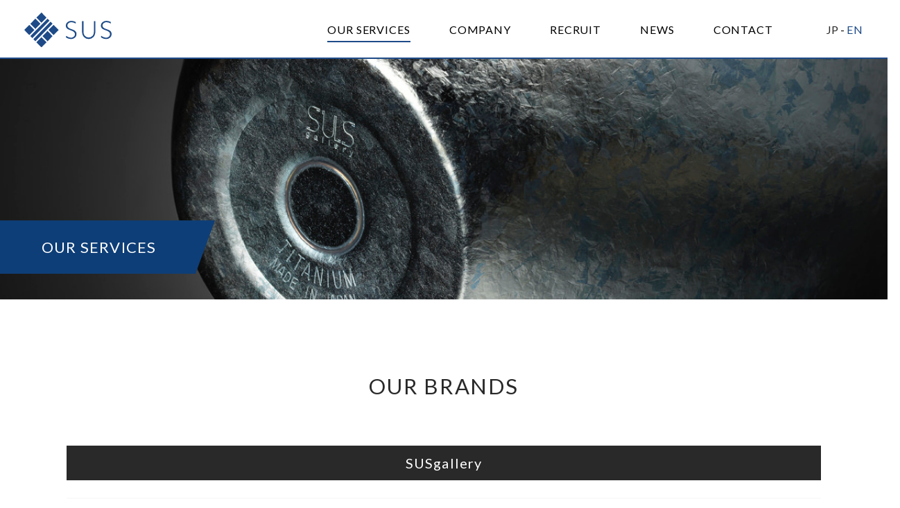

--- FILE ---
content_type: text/html; charset=UTF-8
request_url: https://sus-inc.com/en/our-services/
body_size: 7502
content:
<!doctype html>
<html lang="en-US"
	prefix="og: http://ogp.me/ns#" >
<head>
	<meta charset="UTF-8">
	<meta name="viewport" content="width=device-width, initial-scale=1">
	<meta http-equiv="X-UA-Compatible" content="ie=edge">
	<meta name="format-detection" content="telephone=no">

	<!-- favicon -->
  <link rel="shortcut icon" type="image/vnd.microsoft.icon" href="favicon.ico">

  <!-- OG -->
  <meta property="og:title" content="">
  <meta property="og:description" content="">
  <!-- <meta property="og:url" content="http://sus-inc.com"> -->
  <meta property="og:site_name" content="">
  <meta property="og:locale" content="ja_JP" />
  <meta property="og:type" content="website" />
  <meta property="og:image" content="http://sus-inc.com/og.jpg">

	<link rel="stylesheet" href="https://cdnjs.cloudflare.com/ajax/libs/Swiper/4.5.0/css/swiper.css" />
  <title>OUR SERVICES | SUS-INC - 金属のかたちを創造する 株式会社SUS（サス）</title>
<meta name='robots' content='max-image-preview:large' />

<!-- All in One SEO Pack 3.2.5 by Michael Torbert of Semper Fi Web Design[854,921] -->
<script type="application/ld+json" class="aioseop-schema">{"@context":"https://schema.org","@graph":[{"@type":"Organization","@id":"https://sus-inc.com/en/#organization","url":"https://sus-inc.com/en/","name":"SUS-INC - \u91d1\u5c5e\u306e\u304b\u305f\u3061\u3092\u5275\u9020\u3059\u308b \u682a\u5f0f\u4f1a\u793eSUS\uff08\u30b5\u30b9\uff09","sameAs":[]},{"@type":"WebSite","@id":"https://sus-inc.com/en/#website","url":"https://sus-inc.com/en/","name":"SUS-INC - \u91d1\u5c5e\u306e\u304b\u305f\u3061\u3092\u5275\u9020\u3059\u308b \u682a\u5f0f\u4f1a\u793eSUS\uff08\u30b5\u30b9\uff09","publisher":{"@id":"https://sus-inc.com/en/#organization"}},{"@type":"WebPage","@id":"https://sus-inc.com/en/our-services/#webpage","url":"https://sus-inc.com/en/our-services/","inLanguage":"en-US","name":"OUR SERVICES","isPartOf":{"@id":"https://sus-inc.com/en/#website"},"datePublished":"2019-07-19T17:43:30+09:00","dateModified":"2024-10-03T00:48:24+09:00"}]}</script>
<link rel="canonical" href="https://sus-inc.com/en/our-services/" />
<meta property="og:title" content="OUR SERVICES | SUS-INC - 金属のかたちを創造する 株式会社SUS（サス）" />
<meta property="og:type" content="article" />
<meta property="og:url" content="https://sus-inc.com/en/our-services/" />
<meta property="og:image" content="https://sus-inc.com/website/wp-content/plugins/all-in-one-seo-pack/images/default-user-image.png" />
<meta property="og:site_name" content="SUS-INC" />
<meta property="article:published_time" content="2019-07-19T17:43:30Z" />
<meta property="article:modified_time" content="2024-10-03T00:48:24Z" />
<meta property="og:image:secure_url" content="https://sus-inc.com/website/wp-content/plugins/all-in-one-seo-pack/images/default-user-image.png" />
<meta name="twitter:card" content="summary_large_image" />
<meta name="twitter:title" content="OUR SERVICES | SUS-INC - 金属のかたちを創造する 株式会社SUS（サス）" />
<meta name="twitter:image" content="https://sus-inc.com/website/wp-content/plugins/all-in-one-seo-pack/images/default-user-image.png" />
			<script type="text/javascript" >
				window.ga=window.ga||function(){(ga.q=ga.q||[]).push(arguments)};ga.l=+new Date;
				ga('create', 'UA-143020644-1', 'auto');
				// Plugins
				
				ga('send', 'pageview');
			</script>
			<script async src="https://www.google-analytics.com/analytics.js"></script>
			<!-- All in One SEO Pack -->
<link rel='dns-prefetch' href='//s.w.org' />
<link rel="alternate" type="application/rss+xml" title="SUS-INC - 金属のかたちを創造する 株式会社SUS（サス） &raquo; Feed" href="https://sus-inc.com/en/feed/" />
<link rel="alternate" type="application/rss+xml" title="SUS-INC - 金属のかたちを創造する 株式会社SUS（サス） &raquo; Comments Feed" href="https://sus-inc.com/en/comments/feed/" />
		<script type="text/javascript">
			window._wpemojiSettings = {"baseUrl":"https:\/\/s.w.org\/images\/core\/emoji\/13.0.1\/72x72\/","ext":".png","svgUrl":"https:\/\/s.w.org\/images\/core\/emoji\/13.0.1\/svg\/","svgExt":".svg","source":{"concatemoji":"https:\/\/sus-inc.com\/website\/wp-includes\/js\/wp-emoji-release.min.js?ver=5.7.14"}};
			!function(e,a,t){var n,r,o,i=a.createElement("canvas"),p=i.getContext&&i.getContext("2d");function s(e,t){var a=String.fromCharCode;p.clearRect(0,0,i.width,i.height),p.fillText(a.apply(this,e),0,0);e=i.toDataURL();return p.clearRect(0,0,i.width,i.height),p.fillText(a.apply(this,t),0,0),e===i.toDataURL()}function c(e){var t=a.createElement("script");t.src=e,t.defer=t.type="text/javascript",a.getElementsByTagName("head")[0].appendChild(t)}for(o=Array("flag","emoji"),t.supports={everything:!0,everythingExceptFlag:!0},r=0;r<o.length;r++)t.supports[o[r]]=function(e){if(!p||!p.fillText)return!1;switch(p.textBaseline="top",p.font="600 32px Arial",e){case"flag":return s([127987,65039,8205,9895,65039],[127987,65039,8203,9895,65039])?!1:!s([55356,56826,55356,56819],[55356,56826,8203,55356,56819])&&!s([55356,57332,56128,56423,56128,56418,56128,56421,56128,56430,56128,56423,56128,56447],[55356,57332,8203,56128,56423,8203,56128,56418,8203,56128,56421,8203,56128,56430,8203,56128,56423,8203,56128,56447]);case"emoji":return!s([55357,56424,8205,55356,57212],[55357,56424,8203,55356,57212])}return!1}(o[r]),t.supports.everything=t.supports.everything&&t.supports[o[r]],"flag"!==o[r]&&(t.supports.everythingExceptFlag=t.supports.everythingExceptFlag&&t.supports[o[r]]);t.supports.everythingExceptFlag=t.supports.everythingExceptFlag&&!t.supports.flag,t.DOMReady=!1,t.readyCallback=function(){t.DOMReady=!0},t.supports.everything||(n=function(){t.readyCallback()},a.addEventListener?(a.addEventListener("DOMContentLoaded",n,!1),e.addEventListener("load",n,!1)):(e.attachEvent("onload",n),a.attachEvent("onreadystatechange",function(){"complete"===a.readyState&&t.readyCallback()})),(n=t.source||{}).concatemoji?c(n.concatemoji):n.wpemoji&&n.twemoji&&(c(n.twemoji),c(n.wpemoji)))}(window,document,window._wpemojiSettings);
		</script>
		<style type="text/css">
img.wp-smiley,
img.emoji {
	display: inline !important;
	border: none !important;
	box-shadow: none !important;
	height: 1em !important;
	width: 1em !important;
	margin: 0 .07em !important;
	vertical-align: -0.1em !important;
	background: none !important;
	padding: 0 !important;
}
</style>
	<link rel='stylesheet' id='wp-block-library-css'  href='https://sus-inc.com/website/wp-includes/css/dist/block-library/style.min.css?ver=5.7.14' type='text/css' media='all' />
<link rel='stylesheet' id='bogo-css'  href='https://sus-inc.com/website/wp-content/plugins/bogo/includes/css/style.css?ver=3.2.1' type='text/css' media='all' />
<link rel='stylesheet' id='sus-inc-style-css'  href='https://sus-inc.com/website/wp-content/themes/sus-inc/style.css?ver=5.7.14' type='text/css' media='all' />
<link rel="https://api.w.org/" href="https://sus-inc.com/en/wp-json/" /><link rel="alternate" type="application/json" href="https://sus-inc.com/en/wp-json/wp/v2/pages/80" /><link rel="EditURI" type="application/rsd+xml" title="RSD" href="https://sus-inc.com/website/xmlrpc.php?rsd" />
<link rel="wlwmanifest" type="application/wlwmanifest+xml" href="https://sus-inc.com/website/wp-includes/wlwmanifest.xml" /> 
<meta name="generator" content="WordPress 5.7.14" />
<link rel='shortlink' href='https://sus-inc.com/en/?p=80' />
<link rel="alternate" type="application/json+oembed" href="https://sus-inc.com/en/wp-json/oembed/1.0/embed?url=https%3A%2F%2Fsus-inc.com%2Fen%2Four-services%2F" />
<link rel="alternate" type="text/xml+oembed" href="https://sus-inc.com/en/wp-json/oembed/1.0/embed?url=https%3A%2F%2Fsus-inc.com%2Fen%2Four-services%2F&#038;format=xml" />
<link rel="alternate" hreflang="ja" href="https://sus-inc.com/our-services-2/" />
<link rel="alternate" hreflang="en-US" href="https://sus-inc.com/en/our-services/" />
<style type="text/css">.recentcomments a{display:inline !important;padding:0 !important;margin:0 !important;}</style>  <link rel="stylesheet" href="https://sus-inc.com/website/wp-content/themes/sus-inc/stylesheet.css?1745456408">
  <script>document.documentElement.className = 'js';</script>
</head>

<body class="page-template page-template-page-our-services-en page-template-page-our-services-en-php page page-id-80 loading en-US">
	<header id="header">
    <div class="header__main">
      <div class="header__inner">
        <h1 class="header__logo">
          <a href="https://sus-inc.com/en"><img src="https://sus-inc.com/website/wp-content/themes/sus-inc/assets/images/logo.svg"></a>
        </h1>
        <div class="header__logo__small">
          <a href="https://sus-inc.com/en"><img src="https://sus-inc.com/website/wp-content/themes/sus-inc/assets/images/logo_small.svg"></a>
        </div>

        
                            <div class="header__navi">
            <nav>
              <ul class="header__navi__list">

                                                                      <li class="header__navi__list__item" >
                                      <a href="https://sus-inc.com/en/our-services/" class="header__navi__list__item__link current">
                                          <span class="header__navi__label__en">OUR SERVICES</span>
                      <span class="header__navi__label__ja"></span>
                    </a>
                  </li>
                                                                                        <li class="header__navi__list__item" data-has-sub="172">
                                      <a href="?#" class="header__navi__list__item__link ">
                                          <span class="header__navi__label__en">COMPANY</span>
                      <span class="header__navi__label__ja"></span>
                    </a>
                  </li>
                                                                                                                                                                                                                                                                                                    <li class="header__navi__list__item" >
                                      <a href="https://sus-inc.com/recruit/" target="_blank" class="header__navi__list__item__link ">
                                          <span class="header__navi__label__en">RECRUIT</span>
                      <span class="header__navi__label__ja"></span>
                    </a>
                  </li>
                                                                                        <li class="header__navi__list__item" >
                                      <a href="/en/news" class="header__navi__list__item__link ">
                                          <span class="header__navi__label__en">NEWS</span>
                      <span class="header__navi__label__ja"></span>
                    </a>
                  </li>
                                                                                        <li class="header__navi__list__item" >
                                      <a href="https://sus-inc.com/en/contact/" class="header__navi__list__item__link ">
                                          <span class="header__navi__label__en">CONTACT</span>
                      <span class="header__navi__label__ja"></span>
                    </a>
                  </li>
                                                </ul>
            </nav>
          </div>
        
        <div class="header__lang">
          <ul class="header__lang__list">
            <li class="header__lang__list__item"><a href="https://sus-inc.com/our-services/" class="header__lang__ja">JP</a></li>
            <li class="lang__sep">-</li>
            <li class="header__lang__list__item"><a href="#" class="header__lang__en active">EN</a></li>
          </ul>
          <!-- <div class="header__lang__label">日・英</div> -->
        </div>

        <div class="header__menu__trigger">
          <a class="menu__trigger" href="javascript:void(0);">
            <span></span>
            <span></span>
            <span></span>
          </a>
        </div>

        <div class="header__overlay__navi">
          <div class="header__overlay__navi__content">

            <ul class="header__navi__list">
                          
                            <li class="header__navi__list__item ">
                <a href="https://sus-inc.com/en/our-services/" target="">
                  <span class="header__navi__label__en">OUR SERVICES</span>
                  <span class="header__navi__label__ja"></span></a>
              
                  
                            </li>
              
                          
                            <li class="header__navi__list__item has-child">
                <a href="#" target="">
                  <span class="header__navi__label__en">COMPANY</span>
                  <span class="header__navi__label__ja"></span></a>
              
                                    <ul class="header__navi__list__child">
                                        <li class="header__navi__list__child__item"><a href="https://sus-inc.com/en/company/" class="sp__child__link" target="">COMPANY TOP</a></li>
                                        <li class="header__navi__list__child__item"><a href="/en/company/?#vision" class="sp__child__link" target="">VISION</a></li>
                                        <li class="header__navi__list__child__item"><a href="/en/company/?#mission" class="sp__child__link" target="">MISSION</a></li>
                                        <li class="header__navi__list__child__item"><a href="/en/company/?#message" class="sp__child__link" target="">TOP MESSAGE</a></li>
                                        <li class="header__navi__list__child__item"><a href="/en/company/?#profile" class="sp__child__link" target="">COMPANY PROFILE</a></li>
                                        <li class="header__navi__list__child__item"><a href="/en/company/?#history" class="sp__child__link" target="">COMPANY HISTORY</a></li>
                                      </ul>
                  
                            </li>
              
                          
              
                  
              
                          
              
                  
              
                          
              
                  
              
                          
              
                  
              
                          
              
                  
              
                          
              
                  
              
                          
                            <li class="header__navi__list__item ">
                <a href="https://sus-inc.com/recruit/" target="_blank">
                  <span class="header__navi__label__en">RECRUIT</span>
                  <span class="header__navi__label__ja"></span></a>
              
                  
                            </li>
              
                          
                            <li class="header__navi__list__item ">
                <a href="/en/news" target="">
                  <span class="header__navi__label__en">NEWS</span>
                  <span class="header__navi__label__ja"></span></a>
              
                  
                            </li>
              
                          
                            <li class="header__navi__list__item ">
                <a href="https://sus-inc.com/en/contact/" target="">
                  <span class="header__navi__label__en">CONTACT</span>
                  <span class="header__navi__label__ja"></span></a>
              
                  
                            </li>
              
                        </ul>

            <div class="header__ovarlay__navi__lang">
              <a href="https://sus-inc.com/our-services/" class="lang__ja">JP</a><span class="lang__sep">-</span><a href="#" class="lang__en active">EN</a>
            </div>

            <div class="header__ovarlay__navi__sns">
              <ul>
                <li><a href="https://www.facebook.com/susinc.jp/" class="facebook" target="_blank" rel="noopener noreferrer">Facebook</a></li>
                <li><a href="https://x.com/sus_tsubame/" class="twitter" target="_blank" rel="noopener noreferrer">X</a></li>
                <li><a href="https://www.instagram.com/infosusinc/" class="instagram" target="_blank" rel="noopener noreferrer">Instagram</a></li>
              </ul>
            </div>

          </div>
        </div>

      </div>
    </div>

          
      <div class="header__sub" data-subnavi='172'>
        <div class="header__sub__inner">
          <ul class="header__sub__list">
                                                                                                          <li class="header__sub__list__item"><a href="https://sus-inc.com/en/company/">COMPANY TOP</a></li>
                                                                    <li class="header__sub__list__item"><a href="/en/company/#vision">VISION</a></li>
                                                                    <li class="header__sub__list__item"><a href="/en/company/#mission">MISSION</a></li>
                                                                    <li class="header__sub__list__item"><a href="/en/company/#message">TOP MESSAGE</a></li>
                                                                    <li class="header__sub__list__item"><a href="/en/company/#profile">COMPANY PROFILE</a></li>
                                                                    <li class="header__sub__list__item"><a href="/en/company/#history">COMPANY HISTORY</a></li>
                                                                                                                  </ul>
        </div>
      </div>

          
  </header>
  <main id="main" class="sub">
    <section id="keyvisual" class="page__service pc" style="background-image: url('https://sus-inc.com/website/wp-content/uploads/2019/06/og_our-services.jpg');">
      <div class="keyvisual__content">
        <h1 class="content__title"><span>OUR SERVICES</span></h1>
      </div>
    </section>
    <section id="keyvisual" class="page__service sp" style="background-image: url('https://sus-inc.com/website/wp-content/uploads/2019/08/keyvisual_service_sp@2x.jpg');">
      <div class="keyvisual__content">
        <h1 class="content__title"><span>OUR SERVICES</span></h1>
      </div>
    </section>

        <section class="section section__brand">
      <h2 class="section__title js__inview__y">
        <span class="section__title__en">OUR BRANDS</span>
        <!-- <span class="section__title__ja">ブランド事業</span> -->
      </h2>
      <div class="section__content">
        <div class="brand__container">
                          <div class="brand__item js__inview__fade">
            <h3 class="brand__item__title">SUSgallery</h3>
            <div class="brand__item__body">
              <figure class="brand__item__body__figure sp" style="background-image: url('https://sus-inc.com/website/wp-content/uploads/2019/08/brand_01_sp@2x.jpg');"></figure>
              <figure class="brand__item__body__figure pc" style="background-image: url('https://sus-inc.com/website/wp-content/uploads/2019/08/brand_01.jpg');"></figure>
              <div class="brand__item__body__meta">
                <div class="brand__item__body__meta__title">Pure titanium - a perfect combination of beauty and functionality</div>
                <div class="brand__item__body__meta__desc">Titanium brand “SUSgallery” that experiments with the formability of pure titanium. Our products including the “Airless-Layered Titanium Tumbler”, the first-of-its-kind product that delivers to the soul of this Mecca of metalwork - Tsubame city in Niigata use advanced technology. We constantly explore the various possibilities of Titanium as a metal that has a bright future and make Titanium art pieces that shine for their beauty and functionality.</div>
                <div class="brand__item__body__meta__link">
                                  <a href="https://www.susgallery.jp/" target="_blank" class="btn btn--black--blue">VISIT SITE</a>
                                </div>
              </div>
            </div>
          </div>
                    <div class="brand__item js__inview__fade">
            <h3 class="brand__item__title">TSUTSU</h3>
            <div class="brand__item__body">
              <figure class="brand__item__body__figure sp" style="background-image: url('https://sus-inc.com/website/wp-content/uploads/2024/09/TSUTSU_our-services.png');"></figure>
              <figure class="brand__item__body__figure pc" style="background-image: url('https://sus-inc.com/website/wp-content/uploads/2024/09/TSUTSU_our-services.png');"></figure>
              <div class="brand__item__body__meta">
                <div class="brand__item__body__meta__title">The role of metalware in your lifestyle</div>
                <div class="brand__item__body__meta__desc">The metalware brand “TSUTSU” that conveys the new value of metals. The brand seeks to deliver “New metal forms” made mainly from stainless steel based on the traditional technique of Tsubame city, known for its skilled craftsmanship, in Niigata prefecture. As part of this brand, we will develop metal products such as “Vacuum insulating bottle” demonstrating high usability in addition to being beautiful. The development will be based on the essentials of a rich lifestyle of future generations.</div>
                <div class="brand__item__body__meta__link">
                                  <a href="https://tsutsu.com/" target="_blank" class="btn btn--black--blue">VISIT SITE</a>
                                </div>
              </div>
            </div>
          </div>
                    <div class="brand__item js__inview__fade">
            <h3 class="brand__item__title">ＳＵＳ</h3>
            <div class="brand__item__body">
              <figure class="brand__item__body__figure sp" style="background-image: url('https://sus-inc.com/website/wp-content/uploads/2024/10/SUSinc_KIBUTSU.jpg');"></figure>
              <figure class="brand__item__body__figure pc" style="background-image: url('https://sus-inc.com/website/wp-content/uploads/2024/10/SUSinc_KIBUTSU.jpg');"></figure>
              <div class="brand__item__body__meta">
                <div class="brand__item__body__meta__title">The kitchenware that boasts of a rich history since the company’s founding</div>
                <div class="brand__item__body__meta__desc">The kitchenware  boasts a history of more than 5 decades. It inherits the metal processing technology practiced in Tsubame city of Niigata prefecture to deliver usability and security along with high quality.</div>
                <div class="brand__item__body__meta__link">
                                  <a href="https://store.shopping.yahoo.co.jp/sus-inc/" target="_blank" class="btn btn--black--blue">VISIT SITE</a>
                                </div>
              </div>
            </div>
          </div>
                            </div>
      </div>
    </section>

        <section class="section__oem" id="oem">
      <figure class="oem__figure sp js__inview__y" style="background-image: url('https://sus-inc.com/website/wp-content/uploads/2019/08/service_oem@2x.jpg');"></figure>
      <div class="section bg-blue">
        <h2 class="section__title js__inview__y">
          <span class="section__title__en">OEM PRODUCTS</span>
          <span class="section__title__ja">Original Equipment Manufacturing Business</span>
        </h2>
        <div class="section__content">
          <div class="oem__container">
            <div class="oem__txt">
              <div class="oem__txt__inner">
                <div class="oem__txt__description js__inview__fade">
                  <p>We provide ODM and OEM services to manufacture vacuum processed vessels for corporate customers. Ever since the company was established in 1965, it has acquired the metalworking skills from the artisans of Tsubame city in Niigata prefecture and furthered the development of metalworking into creative manufacturing that utilizes the inherent charm of the material used in the field of metal processing. Our integrated manufacturing system that takes care of everything right from metal pressing, spinning, welding, grinding, and vacuum processing to assembly and packaging enables us to manufacture high quality “Made in Japan” products.<br>
We have been catering to the needs of the various industries by supplying products such as housing equipment, automobile parts, and vessels for food processing plants. We have our manufacturing base in the Tsubame city of Niigata prefecture where our factory is located. The ample of practical knowhow fostered in the company is used to manufacture the products according to the various customer requirements.<br>
<br>
&lt;Details of manufacturing&gt;<br>
Material:  Stainless steel, Titanium, and other<br>
Product examples:  Products such as vacuum processed vessels, original thermos, and vacuum tanks.<br>
<br>
We manufacture customized products according to our customer’s requirements. Feel free to ask us about our products.</p>
                </div>
                <div class="oem__txt__link">
                  <a href="https://sus-inc.com/en/contact" class="btn btn--white--gray">CONTACT</a>
                </div>
              </div>
            </div>
            <figure class="oem__figure pc js__inview__y" style="background-image: url('https://sus-inc.com/website/wp-content/uploads/2019/08/service_oem@2x.jpg');"></figure>
          </div>
        </div>
      </div>
    </section>

  </main>

  <footer id="footer">

  
        <div class="footer__inner sp">
      <div class="footer__top">
        <div class="footer__top__inner">
          <div class="footer__profile">
            <div class="footer__name">SUS Inc.</div>
            <div class="footer__address">
            300, Hanami, Tsubame City, Niigata<br><br />
959-1280 Japan<br><br />
Email：<a href="https://sus-inc.com/en/contact/" style="color:#FFFFFF">For inquiries, please contact us by email.</a><br><br />
TEL：+81-256-62-4117<br><br />
FAX：+81-256-62-4120            </div>
          </div>
        </div>
      </div>

      <div class="footer__bottom">
        <div class="footer__bottom__inner">
          <div class="footer__navi">
            <ul class="footer__navi__list">
              
                            <li class="footer__navi__list__item">
                <a href="https://sus-inc.com/en/our-services/" target=""  class="">
                  <span class="footer__navi__label__en">OUR SERVICES</span></a></li>
                            
                            <li class="footer__navi__list__item">
                <a href="https://sus-inc.com/en/company/" target=""  class="">
                  <span class="footer__navi__label__en">COMPANY</span></a></li>
                            
                            <li class="footer__navi__list__item">
                <a href="https://sus-inc.com/en/recruit/" target="_blank"  class="">
                  <span class="footer__navi__label__en">RECRUIT</span></a></li>
                            
                            <li class="footer__navi__list__item">
                <a href="/en/news" target=""  class="">
                  <span class="footer__navi__label__en">NEWS</span></a></li>
                            
                            <li class="footer__navi__list__item">
                <a href="https://sus-inc.com/en/contact/" target=""  class="">
                  <span class="footer__navi__label__en">CONTACT</span></a></li>
                                                      </ul>
          </div>
          <div class="footer__sns">
            <ul class="footer__sns__list">
              <li class="footer__sns__list__item"><a href="https://www.facebook.com/susinc.jp/" class="facebook" target="_blank" rel="noopener noreferrer">Facebook</a></li>
              <li class="footer__sns__list__item"><a href="https://x.com/sus_tsubame/" class="twitter" target="_blank" rel="noopener noreferrer">X</a></li>
              <li class="footer__sns__list__item"><a href="https://www.instagram.com/infosusinc/" class="instagram" target="_blank" rel="noopener noreferrer">Instagram</a></li>
            </ul>
          </div>
          <div class="footer__copyright">Copyright &copy; 2026 SUS Inc. All Right Reserved.</div>
        </div>
      </div>
    </div>

    <div class="footer__inner pc">
      <div class="footer__top">
        <div class="footer__top__inner">
          <div class="footer__logo"><img src="https://sus-inc.com/website/wp-content/themes/sus-inc/assets/images/logo_white.svg" alt="株式会社 SUS"></div>
          <div class="footer__navi">
            <ul class="footer__navi__list">
            
                            <li class="footer__navi__list__item">
                <a href="https://sus-inc.com/en/our-services/" target=""  class="current">
                  <span class="footer__navi__label__en">OUR SERVICES</span></a></li>
                            
                            <li class="footer__navi__list__item">
                <a href="https://sus-inc.com/en/company/" target=""  class="">
                  <span class="footer__navi__label__en">COMPANY</span></a></li>
                            
                            <li class="footer__navi__list__item">
                <a href="https://sus-inc.com/en/recruit/" target="_blank"  class="">
                  <span class="footer__navi__label__en">RECRUIT</span></a></li>
                            
                            <li class="footer__navi__list__item">
                <a href="/en/news" target=""  class="">
                  <span class="footer__navi__label__en">NEWS</span></a></li>
                            
                            <li class="footer__navi__list__item">
                <a href="https://sus-inc.com/en/contact/" target=""  class="">
                  <span class="footer__navi__label__en">CONTACT</span></a></li>
                                                      </ul>
          </div>
        </div>
      </div>

      <div class="footer__bottom">
        <div class="footer__bottom__inner">
          <div class="footer__profile">
            <div class="footer__name">SUS Inc.</div>
            <div class="footer__address">
              300, Hanami, Tsubame City, Niigata 959-1280 Japan<br><br />
Email：<a href="https://sus-inc.com/en/contact/" style="color:#FFFFFF">For inquiries, please contact us by email.</a><br><br />
TEL：+81-256-62-4117　If you are in a hurry, please call us directly.<br><br />
FAX：+81-256-62-4120            </div>
          </div>
          <div class="footer__sns">
            <ul class="footer__sns__list">
              <li class="footer__sns__list__item"><a href="https://www.facebook.com/susinc.jp/" target="_blank" rel="noopener noreferrer"><img src="https://sus-inc.com/website/wp-content/themes/sus-inc/assets/images/icon-facebook_white.svg"></a></li>
              <li class="footer__sns__list__item"><a href="https://x.com/sus_tsubame/" target="_blank" rel="noopener noreferrer"><img src="https://sus-inc.com/website/wp-content/uploads/2025/04/icon-x_white.svg"></a></li>
              <li class="footer__sns__list__item"><a href="https://www.instagram.com/infosusinc/" target="_blank" rel="noopener noreferrer"><img src="https://sus-inc.com/website/wp-content/uploads/2025/04/icon-instagram_white.svg"></a></li>
            </ul>
          </div>
          <div class="footer__copyright">Copyright &copy; 2026 SUS Inc. All Right Reserved.</div>
        </div>
      </div>
    </div>
    
  </footer>
	<script type='text/javascript' src='https://sus-inc.com/website/wp-content/themes/sus-inc/js/navigation.js?ver=20151215' id='sus-inc-navigation-js'></script>
<script type='text/javascript' src='https://sus-inc.com/website/wp-content/themes/sus-inc/js/skip-link-focus-fix.js?ver=20151215' id='sus-inc-skip-link-focus-fix-js'></script>
<script type='text/javascript' src='https://sus-inc.com/website/wp-includes/js/wp-embed.min.js?ver=5.7.14' id='wp-embed-js'></script>
  <script src="https://sus-inc.com/website/wp-content/themes/sus-inc/main.js"></script>
</body>
</html>

--- FILE ---
content_type: text/css
request_url: https://sus-inc.com/website/wp-content/themes/sus-inc/style.css?ver=5.7.14
body_size: -29
content:
/*
Theme Name: SUC-INC
Description: SUC-INC
Author: CICATA inc.
Version: 1.0
*/

--- FILE ---
content_type: text/css
request_url: https://sus-inc.com/website/wp-content/themes/sus-inc/stylesheet.css?1745456408
body_size: 21167
content:
@import url(https://fonts.googleapis.com/css?family=Noto+Sans+JP:400,500,700&subset=japanese);@import url(https://fonts.googleapis.com/css?family=Lato:400,700&display=swap);@import url(https://fonts.googleapis.com/css?family=Roboto:400,500&display=swap);@import url(https://fonts.googleapis.com/css?family=Playfair+Display&display=swap);@charset "UTF-8";
/*
html5doctor.com Reset Stylesheet
v1.6.1
Last Updated: 2010-09-17
Author: Richard Clark - http://richclarkdesign.com
Twitter: @rich_clark
*/
html, body, div, span, object, iframe,
h1, h2, h3, h4, h5, h6, p, blockquote, pre,
abbr, address, cite, code,
del, dfn, em, img, ins, kbd, q, samp,
small, strong, sub, sup, var,
b, i,
dl, dt, dd, ol, ul, li,
fieldset, form, label, legend,
table, caption, tbody, tfoot, thead, tr, th, td,
article, aside, canvas, details, figcaption, figure,
footer, header, hgroup, menu, nav, section, summary,
time, mark, audio, video {
  margin: 0;
  padding: 0;
  border: 0;
  outline: 0;
  font-size: 100%;
  vertical-align: baseline;
  background: transparent; }

body {
  line-height: 1; }

article, aside, details, figcaption, figure,
footer, header, hgroup, menu, nav, section {
  display: block; }

nav ul {
  list-style: none; }

blockquote, q {
  quotes: none; }

blockquote:before, blockquote:after,
q:before, q:after {
  content: '';
  content: none; }

a {
  margin: 0;
  padding: 0;
  font-size: 100%;
  vertical-align: baseline;
  background: transparent; }

/* change colours to suit your needs */
ins {
  background-color: #ff9;
  color: #000;
  text-decoration: none; }

/* change colours to suit your needs */
mark {
  background-color: #ff9;
  color: #000;
  font-style: italic;
  font-weight: bold; }

del {
  text-decoration: line-through; }

abbr[title], dfn[title] {
  border-bottom: 1px dotted;
  cursor: help; }

table {
  border-collapse: collapse;
  border-spacing: 0; }

/* change border colour to suit your needs */
hr {
  display: block;
  height: 1px;
  border: 0;
  border-top: 1px solid #cccccc;
  margin: 1em 0;
  padding: 0; }

input, select {
  vertical-align: middle; }

/* color set
----------------------------------------*/
/* z-index
----------------------------------------*/
/* breakpoint
----------------------------------------*/
body {
  font-family: 'Noto Sans JP', sans-serif;
  font-weight: 400; }
  body:lang(en) {
    font-family: 'Roboto', sans-serif;
    font-weight: 400; }

/* common
----------------------------------------*/
* {
  box-sizing: border-box;
  outline: none; }

html {
  font-size: 62.5%;
  width: 100%;
  height: 100%;
  position: relative; }

body {
  margin: 0;
  padding: 0;
  font-size: 1.3rem;
  font-feature-settings: "palt";
  -moz-osx-font-smoothing: grayscale;
  -webkit-font-smoothing: antialiased;
  color: #292929;
  letter-spacing: 0.05em; }

body.fixed {
  position: fixed;
  width: 100%;
  z-index: 1; }

.red {
  color: #e63737 !important; }

.pc {
  display: none; }

.sp {
  display: block; }

.text--right {
  text-align: right; }

.text--center {
  text-align: center; }

/*  animation
----------------------------------------*/
.js__inview__y {
  opacity: 0;
  transform: translateY(40px); }

.js__inview__fade {
  opacity: 0; }

.js__inview__step__image__fade,
.js__inview__step__text__fade {
  opacity: 0; }

.js__inview__step__image {
  opacity: 0; }
  .js__inview__step__image.pos--l {
    transform: translateX(-50px); }
  .js__inview__step__image.pos--r {
    transform: translateX(50px); }
  .js__inview__step__image.products__figure.pos-l {
    transform: translateX(-50px); }
  .js__inview__step__image.products__figure.pos-r {
    transform: translateX(50px); }

.js__inview__step__title {
  opacity: 0;
  transform: translateY(50px); }

.js__inview__step__text {
  opacity: 0;
  transform: translateY(50px); }

.js body {
  opacity: 0;
  transition: opacity 0.3s; }
  .js body.render {
    opacity: 1; }
  .js body.loading::before {
    content: '';
    position: fixed;
    z-index: 100000;
    top: 0;
    left: 0;
    width: 100%;
    height: 100%;
    background: #e6e5e6; }
  .js body.loading::after {
    content: '';
    position: fixed;
    z-index: 100001;
    top: 50%;
    left: 50%;
    width: 150px;
    height: 31px;
    margin: -15px 0 0 -75px;
    pointer-events: none;
    opacity: 1; }

/* basic tags
----------------------------------------*/
ul, ol {
  list-style: none;
  padding: 0;
  margin: 0; }

img {
  border: 0;
  vertical-align: bottom; }

/* text-link
----------------------------------------*/
a {
  color: #292929;
  text-decoration: none; }

a.link__active {
  display: block;
  position: relative; }
  a.link__active:after {
    content: '';
    width: 100%;
    position: absolute;
    left: 0;
    bottom: -0.7rem;
    border-bottom: 1px solid #1e4b88; }

#footer a.link__active {
  display: block;
  position: relative;
  color: #fff !important; }
  #footer a.link__active:after {
    border: none; }

/* form
----------------------------------------*/
input, select, textarea {
  background-color: #fff;
  height: 3.2rem;
  border: 1px solid #292929;
  padding: 0.3rem 0.5rem;
  border-radius: 0;
  color: #292929;
  width: 100%;
  display: inline-block; }

textarea,
input[type=button] {
  -webkit-appearance: none; }

input[type=radio],
input[type=checkbox] {
  display: inline-block;
  margin-right: 1rem;
  width: 2rem;
  height: 2rem; }

input[type=radio] {
  border-radius: 100%; }

input[type=checkbox]:checked {
  background-color: #1e4b88;
  opacity: 1; }

input[type=button] {
  border: 0; }

input[type=button]:disabled {
  background-color: #292929;
  cursor: default; }

@media screen and (min-width: 896px) {
  .pc {
    display: block; }
  .sp {
    display: none; }
  /* text-link
	----------------------------------------*/
  a {
    opacity: 1;
    text-decoration: none;
    transition: all 0.3s; }
    a:after {
      opacity: 1;
      transition: all 0.3s; }
    a:hover {
      opacity: 0.5; }
  /* form
	----------------------------------------*/
  input, select, textarea {
    background-color: #fff;
    height: 4rem;
    padding: 0.3rem 0.5rem;
    border-radius: 0;
    width: 77%;
    display: inline-block; }
  textarea {
    width: 100%; }
  input[type=radio],
  input[type=checkbox] {
    display: inline-block;
    margin-right: 1rem;
    width: 2rem;
    height: 2rem; }
  input[type=button] {
    border: 0; } }

@keyframes fade-in {
  0% {
    display: none;
    opacity: 0; }
  1% {
    display: block;
    opacity: 0; }
  100% {
    display: block;
    opacity: 1; } }

@keyframes fade-out {
  0% {
    display: block;
    opacity: 1; }
  99% {
    display: block;
    opacity: 0; }
  100% {
    display: none;
    opacity: 0; } }

.wrapper {
  position: relative;
  z-index: 2; }

#main {
  display: block;
  overflow: hidden; }

@media screen and (min-width: 896px) {
  .top #main {
    padding-top: 0; }
  .sub #main {
    padding-top: 11rem; } }

/* loading animation
----------------------------------------*/
.js body {
  opacity: 0;
  transition: opacity 0.3s;
  transition-delay: 0.5s; }

.js body.render {
  opacity: 1; }

/* Page Loader */
.js .loading::before {
  content: '';
  position: fixed;
  z-index: 100000;
  top: 0;
  left: 0;
  width: 100%;
  height: 100%;
  background: #fff; }

.js .loading::after {
  content: '';
  position: fixed;
  z-index: 100000;
  top: 50%;
  left: 50%;
  width: 60px;
  height: 60px;
  margin: -30px 0 0 -30px;
  pointer-events: none;
  border-radius: 50%;
  opacity: 0.4;
  background: #1e4b88;
  animation: loaderAnim 0.7s linear infinite alternate forwards; }

@keyframes loaderAnim {
  to {
    opacity: 1;
    transform: scale3d(0.5, 0.5, 1); } }

/* button
----------------------------------------*/
.btn, .btn--white--gray, .btn--black--gray, .btn--black--white, .btn--black--blue {
  font-family: 'Lato', sans-serif;
  letter-spacing: 0.055em;
  position: relative;
  display: block;
  padding-bottom: 1rem; }

.btn--white--gray {
  color: #fff; }
  .btn--white--gray:after {
    content: '';
    position: absolute;
    left: 0;
    bottom: 0;
    border-bottom: 1px solid #9b9b9b;
    width: 100%;
    transition: all .3s;
    transform-origin: 0 0; }

.btn--black--gray {
  color: #292929; }
  .btn--black--gray:after {
    content: '';
    position: absolute;
    left: 0;
    bottom: 0;
    border-bottom: 1px solid #9b9b9b;
    width: 100%;
    transition: all .3s;
    transform-origin: 0 0; }

.btn--black--white {
  color: #292929; }
  .btn--black--white:after {
    content: '';
    position: absolute;
    left: 0;
    bottom: 0;
    border-bottom: 1px solid #fff;
    width: 100%;
    transition: all .3s;
    transform-origin: 0 0; }

.btn--black--blue {
  color: #292929; }
  .btn--black--blue:after {
    content: '';
    position: absolute;
    left: 0;
    bottom: 0;
    border-bottom: 1px solid #1e4b88;
    width: 100%;
    transition: all .3s;
    transform-origin: 0 0; }

.btn--black--blue--center {
  color: #292929;
  text-align: center;
  font-size: 1.4rem;
  display: inline-block; }
  .btn--black--blue--center.en {
    font-size: 1.6rem; }
  .btn--black--blue--center:after {
    content: '';
    position: absolute;
    left: 0;
    bottom: 0;
    border-bottom: 1px solid #1e4b88;
    width: 100%;
    transition: all .3s;
    transform-origin: 0 0; }

.btn--comingsoon {
  pointer-events: none; }

@media screen and (min-width: 896px) {
  /* button
	----------------------------------------*/
  .btn, .btn--white--gray, .btn--black--gray, .btn--black--white, .btn--black--blue {
    padding-bottom: 1.5rem; }
  .btn--white--gray:after {
    border-bottom: 2px solid #9b9b9b; }
  .btn--black--gray:after {
    border-bottom: 2px solid #9b9b9b; }
  .btn--black--white:after {
    border-bottom: 2px solid #fff; }
  .btn--black--blue:after {
    border-bottom: 2px solid #1e4b88; }
  .btn--black--blue--center:after {
    border-bottom: 2px solid #1e4b88; }
  .btn--white--gray,
  .btn--black--blue,
  .btn--black--gray,
  .btn--black--white,
  .btn--black--blue--center {
    transition: all .3s; }
    .btn--white--gray.en,
    .btn--black--blue.en,
    .btn--black--gray.en,
    .btn--black--white.en,
    .btn--black--blue--center.en {
      font-size: 1.9rem; }
    .btn--white--gray:hover:after,
    .btn--black--blue:hover:after,
    .btn--black--gray:hover:after,
    .btn--black--white:hover:after,
    .btn--black--blue--center:hover:after {
      transform: scaleX(1.27); }
  .btn--black--blue--center {
    color: #292929;
    text-align: center;
    font-size: 1.4rem; } }

.card__container {
  max-width: 100%;
  margin: 0 auto;
  padding: 4.5rem 0; }
  .card__container__bottom .btn__wrapper {
    width: 11.2rem;
    margin-top: 5.5rem;
    margin-left: auto; }

.card .card__list {
  display: flex;
  flex-direction: column;
  flex-wrap: wrap; }
  .card .card__list__item {
    margin: 0 0 2rem;
    width: 100%;
    background-color: #fff; }
    .card .card__list__item:last-child {
      margin: 0; }
    .card .card__list__item__img {
      width: 100%;
      height: 58vw;
      background-size: cover;
      background-position: center; }
    .card .card__list__item__meta {
      padding: 2.7rem 3.5rem 2.7rem; }
      .card .card__list__item__meta__bottom {
        padding-top: 5.5rem;
        display: flex;
        flex-wrap: wrap;
        justify-content: space-between; }
    .card .card__list__item__title {
      font-size: 1.4rem;
      line-height: 1.714;
      overflow: hidden; }
    .card .card__list__item__date {
      font-family: 'Lato', sans-serif;
      letter-spacing: 0.055em;
      font-size: 1.3rem;
      color: #707070; }
    .card .card__list__item__more {
      font-family: 'Lato', sans-serif;
      letter-spacing: 0.055em;
      color: #292929;
      padding-right: 1.6rem;
      position: relative; }
      .card .card__list__item__more:after {
        position: absolute;
        top: 0;
        right: 0;
        content: '';
        width: 1.2rem;
        height: 1.2rem;
        background-image: url(assets/images/arrow-right.svg);
        background-position: right;
        background-repeat: no-repeat; }

.card .no--results {
  height: 32rem;
  display: flex;
  justify-content: center;
  align-items: center;
  font-size: 1.4rem;
  line-height: calc(24/14); }
  .card .no--results:lang(en) {
    font-size: 1.6rem;
    line-height: calc(24/14); }

@media screen and (min-width: 896px) {
  .card__container {
    max-width: 116rem;
    margin: 0 auto;
    padding: 7.5rem 0; }
    .card__container__bottom {
      max-width: 116.5rem;
      margin: 0 1.5rem; }
      .card__container__bottom .btn__wrapper {
        width: 11.2rem;
        margin-top: 5.5rem;
        margin-right: 5rem;
        margin-left: auto; }
  .card .card__list {
    display: flex;
    flex-direction: row; }
    .card .card__list__item {
      margin: 0 1.5rem 2rem;
      max-width: 26rem;
      background-color: #fff; }
      .card .card__list__item:last-child {
        margin: 0 1.5rem 2rem; }
      .card .card__list__item__img {
        width: 100%;
        max-height: 20rem;
        background-size: cover; }
      .card .card__list__item__meta {
        padding: 3.4rem 1.6rem 3.6rem; }
        .card .card__list__item__meta__bottom {
          padding-top: 3rem;
          display: flex;
          flex-wrap: wrap;
          justify-content: space-between; }
      .card .card__list__item__title {
        font-size: 1.4rem;
        line-height: 1.714;
        overflow: hidden; }
  .card .no--results {
    height: 58rem;
    font-size: 1.6rem;
    line-height: calc(30/16); }
    .card .no--results:lang(en) {
      font-size: 1.7rem;
      line-height: calc(29/17); } }

.pagination {
  display: flex;
  align-items: center;
  justify-content: center;
  margin: 6rem auto 0;
  position: relative;
  font-size: 13px;
  /* ページ番号 */
  /* ホバー時 & 現在のページ */
  /* 前へ */
  /* 次へ */
  /* 最初へ */
  /* 最後へ */
  /* Page x / y */ }
  .pagination span, .pagination a {
    display: block;
    margin: 0 1rem;
    border-radius: 100%;
    color: #1e4b88;
    width: 3rem;
    height: 3rem;
    text-decoration: none;
    text-align: center;
    font-size: 1.5rem;
    font-weight: 500;
    display: flex;
    justify-content: center;
    align-items: center;
    transition: all .3s; }
    .pagination span .a, .pagination a .a {
      fill: #1e4b88;
      transition: all .3s; }
  .pagination .pager {
    width: 32px; }
  .pagination a:hover,
  .pagination .current {
    color: #fff;
    border-color: #1e4b88;
    background-color: #1e4b88; }
    .pagination a:hover .a,
    .pagination .current .a {
      fill: #fff; }
  .pagination a.prev {
    margin-right: 16px; }
  .pagination a.next {
    margin-left: 16px; }
  .pagination span.page__num {
    display: none; }

#header {
  position: fixed;
  z-index: 9000;
  transition: all .3s;
  width: 100%; }
  #header .header__main {
    border-bottom: 2px solid #1e4b88;
    background-color: #fff;
    width: 100%;
    height: 6.3rem; }
  #header .header__inner {
    padding: 0 4vw;
    display: flex;
    justify-content: space-between; }
  #header .header__logo {
    margin: 1.3rem 0;
    width: 9rem; }
    #header .header__logo img {
      width: 100%;
      height: auto; }
    #header .header__logo__small {
      display: none; }
  #header .header__navi {
    display: none; }
  #header .header__sub {
    display: none; }
  #header .header__lang {
    display: none; }
  #header .header__menu__trigger {
    padding: 2.4rem 0;
    position: relative;
    z-index: 1001; }
    #header .header__menu__trigger .menu__trigger,
    #header .header__menu__trigger .menu__trigger span {
      display: inline-block;
      transition: all .3s;
      box-sizing: border-box; }
    #header .header__menu__trigger .menu__trigger {
      position: relative;
      width: 28px;
      height: 16px; }
    #header .header__menu__trigger .menu__trigger span {
      position: absolute;
      left: 0;
      width: 100%;
      height: 2px;
      background-color: #9b9b9b; }
    #header .header__menu__trigger .menu__trigger span:nth-of-type(1) {
      top: 0; }
    #header .header__menu__trigger .menu__trigger span:nth-of-type(2) {
      top: 7px; }
    #header .header__menu__trigger .menu__trigger span:nth-of-type(3) {
      bottom: 0; }
    #header .header__menu__trigger .menu__trigger.active span:nth-of-type(1) {
      transform: translateY(7px) rotate(-45deg);
      background-color: #1e4b88; }
    #header .header__menu__trigger .menu__trigger.active span:nth-of-type(2) {
      opacity: 0; }
    #header .header__menu__trigger .menu__trigger.active span:nth-of-type(3) {
      transform: translateY(-7px) rotate(45deg);
      background-color: #1e4b88; }
  #header .header__overlay__navi {
    position: fixed;
    top: 0;
    left: 0;
    width: 100%;
    height: 100%;
    background-color: #fff;
    z-index: 1000;
    padding: 0 6.4vw;
    pointer-events: none;
    opacity: 0;
    transition: opacity .3s; }
    #header .header__overlay__navi.active {
      opacity: 1;
      pointer-events: all;
      overflow-y: scroll; }
    #header .header__overlay__navi__content {
      margin-top: 12rem;
      padding-bottom: 4rem; }
    #header .header__overlay__navi ul.header__navi__list li.header__navi__list__item {
      margin-bottom: 3rem;
      position: relative; }
      #header .header__overlay__navi ul.header__navi__list li.header__navi__list__item.has-child > a {
        pointer-events: none; }
      #header .header__overlay__navi ul.header__navi__list li.header__navi__list__item.has-child:after {
        content: '';
        position: absolute;
        width: 1.7rem;
        height: 1.7rem;
        background-repeat: no-repeat;
        background-position: center;
        background-size: contain;
        top: 2.6rem;
        right: 1rem;
        display: block;
        background-image: url("assets/images/arrow-down.svg");
        transition: all .3s;
        transform: rotate(0deg); }
      #header .header__overlay__navi ul.header__navi__list li.header__navi__list__item.has-child:lang(en):after {
        top: 0.2rem; }
      #header .header__overlay__navi ul.header__navi__list li.header__navi__list__item.has-child.active:after {
        transform: rotate(180deg); }
      #header .header__overlay__navi ul.header__navi__list li.header__navi__list__item:last-child {
        margin-bottom: 0; }
      #header .header__overlay__navi ul.header__navi__list li.header__navi__list__item a {
        display: block;
        padding-bottom: 1rem;
        border-bottom: 1px solid #9b9b9b; }
        #header .header__overlay__navi ul.header__navi__list li.header__navi__list__item a:lang(en) {
          padding-bottom: 0; }
        #header .header__overlay__navi ul.header__navi__list li.header__navi__list__item a span {
          display: block; }
        #header .header__overlay__navi ul.header__navi__list li.header__navi__list__item a .header__navi__label__en {
          font-family: 'Lato', sans-serif;
          letter-spacing: 0.055em;
          font-size: 1.6rem;
          line-height: 1;
          color: #1e4b88;
          font-size: 2rem; }
        #header .header__overlay__navi ul.header__navi__list li.header__navi__list__item a .header__navi__label__ja {
          margin-top: 0.8rem;
          font-size: 1.4rem;
          color: #9b9b9b;
          line-height: 1; }
    #header .header__overlay__navi ul.header__navi__list ul.header__navi__list__child {
      margin: 4rem 0 2.5rem;
      display: none; }
      #header .header__overlay__navi ul.header__navi__list ul.header__navi__list__child.active {
        display: block; }
      #header .header__overlay__navi ul.header__navi__list ul.header__navi__list__child li.header__navi__list__child__item {
        margin-top: 1.5rem; }
        #header .header__overlay__navi ul.header__navi__list ul.header__navi__list__child li.header__navi__list__child__item a {
          border: none;
          font-size: 1.4rem;
          color: #1e4b88;
          line-height: 1; }
          #header .header__overlay__navi ul.header__navi__list ul.header__navi__list__child li.header__navi__list__child__item a:lang(en) {
            padding-bottom: 2.5rem;
            font-size: 1.5rem; }
    #header .header__overlay__navi .header__ovarlay__navi__lang {
      position: absolute;
      top: 3rem;
      left: 6.4vw;
      font-size: 1.5rem;
      font-family: 'Lato', sans-serif;
      letter-spacing: 0.055em; }
      #header .header__overlay__navi .header__ovarlay__navi__lang .lang__sep {
        display: inline-block;
        margin: 0 0.5rem;
        color: #292929; }
      #header .header__overlay__navi .header__ovarlay__navi__lang a {
        color: #9b9b9b; }
      #header .header__overlay__navi .header__ovarlay__navi__lang a.active {
        color: #1e4b88;
        pointer-events: none; }
    #header .header__overlay__navi .header__ovarlay__navi__sns {
      margin-top: 5.5rem; }
      #header .header__overlay__navi .header__ovarlay__navi__sns ul li {
        margin-right: 2.5rem;
        margin-bottom: 3rem; }
        #header .header__overlay__navi .header__ovarlay__navi__sns ul li a {
          font-family: 'Lato', sans-serif;
          letter-spacing: 0.055em;
          font-weight: 500;
          color: #1e4b88;
          font-size: 1.4rem;
          line-height: 1;
          letter-spacing: 0.09em;
          position: relative;
          padding-left: 3rem;
          display: block; }
          #header .header__overlay__navi .header__ovarlay__navi__sns ul li a::before {
            content: '';
            position: absolute;
            width: 1.7rem;
            height: 1.7rem;
            background-repeat: no-repeat;
            background-position: center;
            background-size: contain;
            top: 0;
            left: 0;
            display: block; }
          #header .header__overlay__navi .header__ovarlay__navi__sns ul li a.facebook::before {
            background-image: url("assets/images/icon-facebook.svg"); }
          #header .header__overlay__navi .header__ovarlay__navi__sns ul li a.twitter::before {
            background-image: url("https://sus-inc.com/website/wp-content/uploads/2025/04/icon-x.svg"); }
          #header .header__overlay__navi .header__ovarlay__navi__sns ul li a.instagram::before {
            background-image: url("https://sus-inc.com/website/wp-content/uploads/2025/04/icon-instagram.svg"); }
      #header .header__overlay__navi .header__ovarlay__navi__sns ul li:last-child {
        margin-right: 0; }

@media screen and (min-width: 896px) {
  #header .header__main {
    height: 8.5rem;
    transition: all .2s; }
  #header .header__inner {
    padding: 0 2.7343vw;
    display: flex; }
  #header .header__logo {
    animation-duration: 0.5s;
    animation-name: fade-in;
    display: block;
    opacity: 1;
    margin: 1.8rem 0;
    width: 12.6rem; }
    #header .header__logo img {
      width: 100%;
      height: auto; }
    #header .header__logo__small {
      animation-duration: 0.5s;
      animation-name: fade-out;
      display: none;
      opacity: 0; }
  #header .header__navi {
    display: block;
    margin-top: 3rem;
    margin-left: auto;
    transition: margin .3s; }
    #header .header__navi:lang(en) {
      margin-top: 3.5rem; }
    #header .header__navi .header__navi__list {
      display: flex; }
      #header .header__navi .header__navi__list__item {
        margin-right: 4.375vw; }
        #header .header__navi .header__navi__list__item:last-child {
          margin-right: 0; }
        #header .header__navi .header__navi__list__item a {
          display: block;
          position: relative; }
          #header .header__navi .header__navi__list__item a:before, #header .header__navi .header__navi__list__item a:after {
            content: '';
            position: absolute;
            border-bottom: 2px solid #1e4b88;
            width: 100%;
            bottom: -1rem;
            left: 0;
            transform-origin: 0 0;
            transform: scaleX(0); }
          #header .header__navi .header__navi__list__item a:hover {
            opacity: 1; }
            #header .header__navi .header__navi__list__item a:hover:after {
              transform: scaleX(1); }
          #header .header__navi .header__navi__list__item a.active {
            opacity: 1; }
            #header .header__navi .header__navi__list__item a.active:after {
              transform: scaleX(1); }
          #header .header__navi .header__navi__list__item a.current {
            opacity: 1; }
            #header .header__navi .header__navi__list__item a.current:before {
              transform: scaleX(1); }
        #header .header__navi .header__navi__list__item span {
          display: block; }
        #header .header__navi .header__navi__list__item .header__navi__label__en {
          font-family: 'Lato', sans-serif;
          letter-spacing: 0.055em;
          font-weight: 500;
          color: #000;
          font-size: 1.6rem;
          line-height: 1; }
        #header .header__navi .header__navi__list__item .header__navi__label__ja {
          margin-top: 0.8rem;
          font-size: 1.1rem;
          color: #9b9b9b;
          line-height: 1; }
  #header .header__sub {
    transform: translateY(-8.5rem);
    transition: transform .3s;
    display: block;
    position: absolute;
    top: 8.5rem;
    left: 0;
    width: 100%;
    height: 5.6rem;
    background-color: #292929;
    z-index: -1; }
    #header .header__sub.active {
      transform: translateY(0); }
    #header .header__sub__list {
      display: flex;
      justify-content: center; }
      #header .header__sub__list__item a {
        display: block;
        color: #fff;
        font-size: 1.2rem;
        font-weight: 500;
        margin-left: 3.125vw;
        margin-right: 3.125vw;
        line-height: 5.6rem;
        padding: 0 1rem; }
  #header .header__lang {
    display: block;
    transition: margin .3s;
    margin-top: 3rem;
    margin-left: 6vw; }
    #header .header__lang:lang(en) {
      margin-top: 3.5rem; }
    #header .header__lang .header__lang__list {
      display: flex; }
      #header .header__lang .header__lang__list__item {
        font-family: 'Lato', sans-serif;
        letter-spacing: 0.055em;
        font-weight: 500;
        color: #000;
        font-size: 1.6rem;
        line-height: 1; }
        #header .header__lang .header__lang__list__item a.active {
          color: #1e4b88;
          pointer-events: none; }
      #header .header__lang .header__lang__list .lang__sep {
        display: inline-block;
        margin: 0 0.2rem;
        font-family: 'Lato', sans-serif;
        letter-spacing: 0.055em;
        font-weight: 500;
        color: #000;
        font-size: 1.6rem;
        line-height: 1; }
    #header .header__lang .header__lang__label {
      text-align: center;
      margin-top: 0.8rem;
      font-size: 1.1rem;
      color: #9b9b9b;
      line-height: 1; }
  #header .header__menu__trigger {
    display: none; }
  #header .header__overlay__navi {
    display: none; }
  #header.small .header__main {
    height: 5.6rem; }
  #header.small .header__inner {
    padding: 0 2.7343vw;
    display: flex; }
  #header.small .header__logo {
    animation-duration: 0.5s;
    animation-name: fade-out;
    display: none;
    opacity: 0; }
    #header.small .header__logo__small {
      animation-duration: 0.5s;
      animation-name: fade-in;
      display: block;
      opacity: 1;
      margin: 1rem 0;
      width: 3.7rem; }
      #header.small .header__logo__small img {
        width: 100%;
        height: auto; }
  #header.small .header__navi {
    margin-top: 2rem; }
    #header.small .header__navi .header__navi__list__item .header__navi__label__ja {
      display: none; }
  #header.small .header__sub {
    transform: translateY(-8.5rem);
    transition: transform .3s;
    display: block;
    position: absolute;
    top: 5.6rem;
    left: 0;
    width: 100%;
    height: 5.6rem;
    background-color: #292929;
    z-index: -1; }
    #header.small .header__sub.active {
      transform: translateY(0); }
    #header.small .header__sub__list {
      display: flex;
      justify-content: center; }
      #header.small .header__sub__list__item a {
        display: block;
        color: #fff;
        font-size: 1.2rem;
        font-weight: 500;
        margin-left: 4rem;
        margin-right: 4rem;
        line-height: 5.6rem;
        padding: 0 1rem; }
  #header.small .header__lang {
    display: block;
    margin-top: 2rem; }
    #header.small .header__lang .header__lang__label {
      display: none; } }

.section {
  padding: 8rem 6.4vw 0; }
  .section.bg-gray {
    background-color: whitesmoke; }
  .section.bg-blue {
    background-color: #0e3e77; }

.section__title .section__title__en {
  font-family: 'Lato', sans-serif;
  letter-spacing: 0.055em;
  font-size: 2.4rem;
  text-align: center;
  font-weight: 500;
  display: block;
  color: #292929; }

.section__title .section__title__ja {
  margin-top: 1.5rem;
  font-size: 1.4rem;
  text-align: center;
  display: block;
  font-weight: 500;
  color: #9b9b9b; }
  .section__title .section__title__ja:lang(en) {
    font-family: 'Lato', sans-serif; }

.section__content {
  padding: 5rem 0 8rem; }

.not__found {
  text-align: center;
  font-size: 1.4rem;
  line-height: calc(26/14); }
  .not__found.lang {
    font-size: 1.6rem;
    line-height: calc(26/16); }

@media screen and (min-width: 896px) {
  .section {
    padding: 11rem 0 7rem; }
  .section__title .section__title__en {
    font-size: 3.1rem; }
  .section__title .section__title__ja {
    margin-top: 2rem;
    font-size: 1.6rem; }
  .section__content {
    padding: 7rem 0 11rem; }
  .not__found {
    font-size: 1.6rem;
    line-height: 1.85; }
    .not__found.lang {
      font-size: 1.7rem;
      line-height: calc(29/17); } }

#footer {
  background-color: #292929;
  color: #fff; }
  #footer .footer__3column__nav__list__item {
    position: relative; }
    #footer .footer__3column__nav__list__item__bg {
      display: none;
      position: absolute;
      top: 0;
      left: 0;
      width: 100%;
      height: 10rem; }
      #footer .footer__3column__nav__list__item__bg img {
        width: 100%;
        height: 10rem;
        object-fit: cover; }
    #footer .footer__3column__nav__list__item a {
      display: flex;
      align-items: center;
      justify-content: center;
      width: 100%;
      height: 10rem;
      border-top: 1px solid #9b9b9b;
      background-color: #fff;
      font-family: 'Lato', sans-serif;
      letter-spacing: 0.055em;
      font-size: 1.6rem;
      color: #1e4b88; }
    #footer .footer__3column__nav__list__item:last-child a {
      border-bottom: 1px solid #9b9b9b; }
  #footer .footer__inner.sp {
    display: block; }
  #footer .footer__inner.pc {
    display: none; }
  #footer .footer__top {
    border-bottom: 1px solid #9b9b9b; }
    #footer .footer__top__inner {
      padding: 3.5rem 6.4vw; }
  #footer .footer__profile {
    display: flex;
    flex-wrap: wrap; }
    #footer .footer__profile .footer__name {
      width: 100%;
      font-size: 1.5rem;
      line-height: 1;
      font-weight: 500; }
      #footer .footer__profile .footer__name:lang(en) {
        font-size: 1.7rem; }
    #footer .footer__profile .footer__address {
      width: 50%;
      margin-top: 2rem;
      font-size: 1.4rem;
      line-height: 1.5;
      font-weight: 400; }
      #footer .footer__profile .footer__address:lang(en) {
        line-height: calc(25/15); }
    #footer .footer__profile .footer__chiiki_kenin_kigyou {
      display: flex;
      justify-content: flex-end;
      width: 50%;
      margin-top: 2rem; }
      #footer .footer__profile .footer__chiiki_kenin_kigyou img {
        width: 96px;
        height: 82px; }
  #footer .footer__bottom__inner {
    padding: 3.5rem 6.4vw 2.5rem; }
  #footer .footer__navi__list {
    display: flex;
    flex-direction: column; }
    #footer .footer__navi__list__item {
      display: inline-block;
      margin-bottom: 2rem; }
      #footer .footer__navi__list__item:lang(en) {
        margin-bottom: 3rem; }
      #footer .footer__navi__list__item:last-child {
        margin-bottom: 0; }
      #footer .footer__navi__list__item a {
        display: inline-block;
        position: relative; }
        #footer .footer__navi__list__item a .footer__navi__label__en {
          font-family: 'Lato', sans-serif;
          letter-spacing: 0.055em;
          color: #fff;
          display: block;
          font-size: 1.4rem;
          line-height: 1; }
        #footer .footer__navi__list__item a .footer__navi__label__ja {
          margin-top: 0.5rem;
          color: #9b9b9b;
          display: block;
          font-size: 1rem;
          line-height: 1; }
  #footer .footer__sns {
    margin-top: 4.5rem; }
    #footer .footer__sns:lang(en) {
      margin-top: 5.5rem; }
    #footer .footer__sns__list__item {
      margin-bottom: 3rem; }
      #footer .footer__sns__list__item:last-child {
        margin-bottom: 0; }
      #footer .footer__sns__list__item a {
        font-family: 'Lato', sans-serif;
        letter-spacing: 0.055em;
        color: #fff;
        font-size: 1.4rem;
        line-height: 1;
        position: relative;
        padding-left: 3rem;
        display: block; }
        #footer .footer__sns__list__item a::before {
          content: '';
          position: absolute;
          width: 1.7rem;
          height: 1.7rem;
          background-repeat: no-repeat;
          background-position: center;
          background-size: contain;
          top: 0;
          left: 0;
          display: block; }
        #footer .footer__sns__list__item a.facebook::before {
          background-image: url("assets/images/icon-facebook_white.svg"); }
        #footer .footer__sns__list__item a.twitter::before {
          background-image: url("https://sus-inc.com/website/wp-content/uploads/2025/04/icon-x_white.svg"); }
        #footer .footer__sns__list__item a.instagram::before {
          background-image: url("https://sus-inc.com/website/wp-content/uploads/2025/04/icon-instagram_white.svg"); }
  #footer .footer__copyright {
    margin-top: 4.5rem;
    font-family: 'Lato', sans-serif;
    letter-spacing: 0.055em;
    font-size: 1.2rem; }

@media screen and (min-width: 896px) {
  #footer .footer__3column__nav__list {
    display: flex;
    width: 100%; }
    #footer .footer__3column__nav__list__item {
      width: calc(100% / 3); }
      #footer .footer__3column__nav__list__item__bg {
        display: block;
        width: 100%;
        height: 24.5rem;
        overflow: hidden;
        transition: all 0.5s; }
        #footer .footer__3column__nav__list__item__bg img {
          width: 100%;
          height: 24.5rem;
          opacity: 1;
          transition: opacity 0.3s, transform 1s; }
      #footer .footer__3column__nav__list__item a {
        display: flex;
        align-items: center;
        justify-content: center;
        width: 100%;
        height: 24.5rem;
        border-top: 1px solid #9b9b9b;
        border-right: 1px solid #9b9b9b;
        border-bottom: 1px solid #9b9b9b;
        background-color: white;
        position: relative;
        z-index: 1;
        font-size: 3rem; }
        #footer .footer__3column__nav__list__item a .link--external::before {
          background-size: cover;
          width: 1.4rem;
          height: 1.4rem;
          top: 0.2rem;
          right: -1.8rem; }
      #footer .footer__3column__nav__list__item:last-child a {
        border-top: 1px solid #9b9b9b;
        border-right: 0;
        border-bottom: 1px solid #9b9b9b; }
  #footer .footer__3column__nav a:hover {
    opacity: 1;
    color: #fff;
    background-color: rgba(255, 255, 255, 0); }
  #footer .footer__3column__nav .footer__3column__nav__list__item:hover .footer__3column__nav__list__item__bg a {
    opacity: 1;
    background-color: rgba(255, 255, 255, 0); }
  #footer .footer__3column__nav .footer__3column__nav__list__item:hover .footer__3column__nav__list__item__bg img {
    opacity: 1;
    transform: scale(1.1); }
  #footer .footer__inner.sp {
    display: none; }
  #footer .footer__inner.pc {
    display: block; }
  #footer .footer__top__inner {
    padding: 2rem 5rem;
    display: flex;
    justify-content: space-between; }
  #footer .footer__logo {
    display: flex; }
  #footer .footer__logo__chiiki_kenin_kigyou {
    margin-left: 45px; }
  #footer .footer__profile .footer__name {
    font-size: 1.3rem; }
  #footer .footer__profile .footer__address {
    margin-top: 2rem;
    font-size: 1.1rem;
    line-height: 1.5;
    font-weight: 400; }
  #footer .footer__bottom__inner {
    padding: 3.5rem 5rem 4.5rem;
    position: relative; }
  #footer .footer__navi {
    margin-top: 1.5rem; }
    #footer .footer__navi:lang(en) {
      margin-top: 2rem; }
    #footer .footer__navi__list {
      display: flex;
      flex-direction: row; }
      #footer .footer__navi__list__item {
        margin-right: 4rem;
        margin-bottom: 0; }
        #footer .footer__navi__list__item:lang(en) {
          margin-bottom: 0; }
        #footer .footer__navi__list__item:last-child {
          margin-right: 0; }
        #footer .footer__navi__list__item a:before, #footer .footer__navi__list__item a:after {
          content: '';
          position: absolute;
          bottom: -1rem;
          left: 0;
          transform-origin: 0 0;
          border-bottom: 2px solid #1e4b88;
          width: 100%;
          transition: all 0.3s;
          transform: scaleX(0); }
        #footer .footer__navi__list__item a.current:after {
          opacity: 1;
          transform: scaleX(1); }
        #footer .footer__navi__list__item a:hover {
          opacity: 1; }
          #footer .footer__navi__list__item a:hover:after {
            opacity: 1;
            transform: scaleX(1); }
  #footer .footer__sns {
    margin: 0;
    position: absolute;
    top: 3.5rem;
    right: 5rem; }
    #footer .footer__sns:lang(en) {
      margin: 0; }
    #footer .footer__sns__list {
      display: flex; }
      #footer .footer__sns__list__item {
        margin: 0 0 0 2.5rem; }
        #footer .footer__sns__list__item a {
          margin: 0;
          padding: 0;
          width: 1.4rem;
          height: 1.4rem;
          display: flex;
          align-items: center;
          justify-content: center; }
          #footer .footer__sns__list__item a::before {
            display: none; }
  #footer .footer__copyright {
    margin-top: 1.5rem;
    font-family: 'Lato', sans-serif;
    letter-spacing: 0.055em;
    font-size: 1rem; } }

#top_keyvisual {
  width: 100%;
  height: 100%;
  min-height: 100vh; }
  #top_keyvisual .swiper-container {
    position: absolute;
    z-index: -1;
    top: 0;
    left: 0;
    width: 100%;
    min-height: 100vh; }
  #top_keyvisual .swiper-wrapper {
    overflow: hidden; }
  #top_keyvisual .swiper-slide img {
    width: 100%;
    height: 100vh;
    object-fit: cover; }
  #top_keyvisual .keyvisual__inner {
    position: relative;
    width: 100%;
    min-height: 100vh; }
  #top_keyvisual .keyvisual__content {
    position: absolute;
    top: 50%;
    transform: translateY(-50%);
    width: 100%;
    font-family: 'Lato', sans-serif;
    letter-spacing: 0.055em;
    color: #fff;
    font-weight: 700;
    text-align: center;
    font-size: 3.5rem;
    text-shadow: 0 3px 6px rgba(0, 0, 0, 0.8); }
  #top_keyvisual .keyvisual__scroll {
    position: absolute;
    bottom: 2.2rem;
    left: 6vw;
    width: 0.75rem; }
    #top_keyvisual .keyvisual__scroll .scrolldown img {
      display: block;
      width: 0.75rem; }
    #top_keyvisual .keyvisual__scroll .scrolldown_arrow {
      overflow: hidden;
      margin-top: 1rem; }
      #top_keyvisual .keyvisual__scroll .scrolldown_arrow img {
        transform-origin: center top;
        animation: allow_down 2.5s infinite 1s both; }

@keyframes allow_down {
  0% {
    transform: translateY(-110px); }
  40% {
    transform: translateY(0px); }
  80% {
    transform: translateY(110px); }
  100% {
    transform: translateY(110px); } }
  #top_keyvisual .keyvisual__sns {
    display: none; }

@media screen and (min-width: 896px) {
  #top_keyvisual .keyvisual__content {
    font-size: 5rem; }
  #top_keyvisual .keyvisual__scroll {
    left: 5rem;
    bottom: 4.5rem; }
  #top_keyvisual .keyvisual__sns {
    position: absolute;
    bottom: 4.5rem;
    right: 4.5rem;
    display: block; }
    #top_keyvisual .keyvisual__sns .keyvisual__sns__list {
      display: flex; }
      #top_keyvisual .keyvisual__sns .keyvisual__sns__list__item a {
        margin-left: 2.5rem;
        line-height: 3rem;
        width: 3rem;
        height: 3rem;
        display: block;
        text-align: center; } }

#keyvisual {
  width: 100%;
  height: 25rem;
  position: relative;
  background-size: cover;
  background-position: center;
  background-repeat: no-repeat; }
  #keyvisual.no--visual {
    height: 15.5rem; }
  #keyvisual .keyvisual__content {
    position: absolute;
    top: 15.5rem;
    left: -5rem;
    width: 100%; }
    #keyvisual .keyvisual__content .content__title {
      background-color: #0e3e77;
      display: inline-block;
      padding: 1.5rem 3rem 1.5rem 8.5rem;
      transform: skewX(-20deg); }
      #keyvisual .keyvisual__content .content__title span {
        text-transform: uppercase;
        transform: skewX(20deg);
        display: inline-block;
        font-family: 'Lato', sans-serif;
        letter-spacing: 0.055em;
        font-weight: 500;
        font-size: 1.7rem;
        color: #fff;
        line-height: calc(21/17); }
  #keyvisual.no--visual {
    height: 15.5rem; }
    #keyvisual.no--visual .keyvisual__content {
      position: absolute;
      top: auto;
      bottom: 0;
      width: 100%; }

@media screen and (min-width: 896px) {
  #keyvisual {
    height: 43.2rem; }
    #keyvisual.no--visual {
      height: 26rem; }
    #keyvisual .keyvisual__content {
      position: absolute;
      top: 31.8rem;
      left: -1.5rem;
      width: 100%; }
      #keyvisual .keyvisual__content .content__title {
        background-color: #0e3e77;
        display: inline-block;
        padding: 2.5rem 7rem 2.5rem 7.5rem;
        transform: skewX(-20deg); }
        #keyvisual .keyvisual__content .content__title span {
          transform: skewX(20deg);
          display: inline-block;
          font-family: 'Lato', 'Noto Sans JP', sans-serif;
          letter-spacing: 0.055em;
          font-size: 2.2rem;
          color: #fff; } }

.intro {
  background-color: #292929;
  color: #fff;
  padding: 4.5rem 6.4vw 9rem; }
  .intro .intro_inner .intro__title {
    font-weight: bold;
    font-size: 2.3rem;
    line-height: 1.5;
    margin-bottom: 3.5rem; }
  .intro .intro_inner .intro__description p {
    font-size: 1.4rem;
    line-height: 2; }
    .intro .intro_inner .intro__description p:lang(en) {
      font-size: 1.6rem;
      line-height: calc(26/16); }

@media screen and (min-width: 896px) {
  .intro {
    padding: 9rem 0 9rem; }
    .intro .intro_inner .intro__title {
      font-size: 3rem;
      text-align: center;
      margin-bottom: 5rem; }
    .intro .intro_inner .intro__description {
      text-align: center; }
      .intro .intro_inner .intro__description p {
        line-height: 2.1;
        font-size: 1.8rem; }
        .intro .intro_inner .intro__description p:lang(en) {
          font-size: 2rem;
          line-height: calc(36/20); } }

.our_services {
  padding-bottom: 8rem; }
  .our_services .service__list {
    margin-top: 5rem; }
    .our_services .service__list__item {
      width: 100%;
      height: 26rem;
      background-size: cover;
      background-position: center;
      background-color: #9b9b9b;
      margin-bottom: 0.5rem; }
      .our_services .service__list__item a {
        width: 100%;
        height: 100%;
        background-color: rgba(0, 0, 0, 0.6);
        display: flex;
        align-items: center;
        justify-content: center;
        position: relative; }
      .our_services .service__list__item .service__logo {
        max-width: 9.4rem; }
        .our_services .service__list__item .service__logo img {
          width: 100%;
          height: auto; }
        .our_services .service__list__item .service__logo.text {
          max-width: 100%;
          width: 100%;
          color: #fff;
          text-align: center;
          font-weight: 700;
          font-size: 2rem; }
      .our_services .service__list__item .service__coming--soon {
        position: absolute;
        bottom: 3.5rem;
        font-family: 'Lato', sans-serif;
        letter-spacing: 0.055em;
        text-align: center;
        font-weight: 700;
        color: #fff;
        font-size: 1.4rem; }
  .our_services .service__oem {
    margin-top: 4rem;
    background-color: #292929;
    display: flex; }
    .our_services .service__oem__inner {
      padding: 0; }
    .our_services .service__oem__figure {
      height: 16rem;
      object-fit: cover; }
    .our_services .service__oem__content {
      padding: 4.5rem 3.5rem;
      position: relative; }
    .our_services .service__oem__title {
      color: #fff;
      font-size: 2rem; }
      .our_services .service__oem__title__en {
        font-family: 'Lato', sans-serif;
        letter-spacing: 0.055em;
        font-size: 2.2rem;
        display: block;
        text-align: center;
        margin-bottom: 1rem;
        font-weight: 500; }
        .our_services .service__oem__title__en__sub {
          color: gray;
          font-size: 1.7rem;
          line-height: calc(24/17);
          text-align: center;
          font-weight: 400;
          display: block; }
      .our_services .service__oem__title__ja {
        font-size: 1.4rem;
        color: #9b9b9b;
        font-weight: 400;
        display: block;
        text-align: center; }
    .our_services .service__oem__description {
      margin-top: 2.2rem;
      color: #fff;
      font-size: 1.4rem;
      line-height: 1.85;
      padding-bottom: 9.7rem; }
      .our_services .service__oem__description:lang(en) {
        font-size: 1.6rem;
        line-height: calc(26/16); }
    .our_services .service__oem__link {
      position: absolute;
      right: 3.5rem;
      bottom: 4.5rem;
      width: 12rem;
      font-size: 1.3rem; }
  .our_services .our_services__btn__wrapper {
    margin-top: 5rem;
    text-align: center; }
    .our_services .our_services__btn__wrapper:lang(en) {
      font-family: 'Roboto', sans-serif; }

@media screen and (min-width: 896px) {
  .our_services .service__list {
    margin-top: 6.5rem;
    display: flex;
    flex-wrap: wrap; }
    .our_services .service__list__item {
      width: calc(100% / 3);
      height: 53rem;
      margin-bottom: 0; }
      .our_services .service__list__item .service__logo {
        max-width: 14rem; }
        .our_services .service__list__item .service__logo.text {
          font-size: 3.5rem; }
      .our_services .service__list__item .service__coming--soon {
        font-size: 2rem;
        bottom: 4.5rem; }
  .our_services .service__oem {
    display: block; }
    .our_services .service__oem__inner {
      padding: 4.8rem 0;
      display: flex; }
    .our_services .service__oem__figure {
      height: auto;
      min-height: 18rem;
      width: calc(100% / 3);
      background-position: center;
      background-size: cover; }
    .our_services .service__oem__content {
      width: calc(100% - 100% / 3);
      padding: 0 0 5rem 6.79vw; }
      .our_services .service__oem__content p {
        min-width: 36rem;
        width: 28.125vw; }
        .our_services .service__oem__content p:lang(en) {
          min-width: 40rem; }
    .our_services .service__oem__title__en {
      text-align: left;
      display: inline-block;
      font-size: 2.5rem; }
      .our_services .service__oem__title__en__sub {
        font-size: 1.9rem;
        line-height: calc(25/19);
        text-align: left; }
    .our_services .service__oem__title__ja {
      text-align: left;
      display: inline-block;
      margin-left: 3.5rem;
      font-size: 1.6rem; }
    .our_services .service__oem__description {
      padding: 0;
      font-size: 1.4rem; }
      .our_services .service__oem__description:lang(en) {
        font-size: 1.6rem; }
    .our_services .service__oem__link {
      right: auto;
      left: 46vw;
      bottom: 0; }
  .our_services .our_services__btn__wrapper {
    margin-top: 9rem; } }

.story {
  padding: 15rem 6.4vw 8rem;
  position: relative; }
  .story .story__inner {
    background-color: #9b9b9b; }
  .story .story__figure.sp {
    position: absolute;
    top: 0;
    left: 0;
    width: 100%;
    z-index: -1;
    height: 32.2rem;
    background-size: cover;
    background-position: center; }
  .story .story__figure.pc {
    display: none; }
  .story .story__content {
    position: relative;
    padding: 3.5rem; }
  .story .story__title {
    position: relative;
    padding: 1.5rem 2.5rem;
    color: #fff;
    font-size: 1.8rem;
    line-height: 1.67; }
    .story .story__title:lang(en) {
      font-family: 'Lato', sans-serif;
      letter-spacing: 0.055em;
      font-size: 2.2rem;
      font-weight: 500;
      letter-spacing: 0;
      line-height: calc(30/22); }
    .story .story__title__sub {
      font-size: 1.9rem;
      line-height: calc(25/19);
      text-align: left; }
      .story .story__title__sub:lang(en) {
        margin-top: 1rem;
        font-size: 1.7rem; }
    .story .story__title:before {
      content: '';
      width: 1.5rem;
      height: 1.5rem;
      position: absolute;
      left: 0;
      top: 0;
      border-top: 4px solid #292929;
      border-left: 4px solid #292929; }
    .story .story__title:after {
      content: '';
      width: 1.5rem;
      height: 1.5rem;
      position: absolute;
      right: 0;
      bottom: 0;
      border-bottom: 4px solid #292929;
      border-right: 4px solid #292929; }
  .story .story__description {
    margin-top: 1.5rem;
    font-size: 1.4rem;
    line-height: 1.67;
    padding-bottom: 9.7rem; }
    .story .story__description:lang(en) {
      font-size: 1.6rem;
      line-height: calc(26/16); }
  .story .story__link {
    position: absolute;
    right: 3.5rem;
    bottom: 4.5rem;
    width: 12rem;
    font-size: 1.3rem; }

@media screen and (min-width: 896px) {
  .story {
    padding: 4rem 6.4vw 8rem;
    background-image: none;
    background-repeat: no-repeat;
    background-size: 100%;
    background: linear-gradient(#fff, #fff 50%, #0e3e77 50%, #0e3e77); }
    .story .story__inner {
      padding: 5.2rem 7rem 5.2rem 4.3rem;
      display: flex; }
    .story .story__figure.sp {
      display: none; }
    .story .story__figure.pc {
      display: block;
      height: auto;
      width: 34%;
      min-height: 21.5rem;
      background-position: center;
      background-size: cover; }
    .story .story__content {
      width: 66%;
      padding: 0 0 5rem 5.46875vw; }
    .story .story__title {
      display: inline-block;
      font-size: 2.3rem; }
      .story .story__title:lang(en) {
        font-size: 2.5rem; }
      .story .story__title__sub {
        font-size: 1.8rem; }
        .story .story__title__sub:lang(en) {
          margin-top: 2rem; }
    .story .story__description {
      width: 38rem;
      padding-bottom: 0; }
      .story .story__description:lang(en) {
        width: 36rem;
        font-size: 1.7rem; }
    .story .story__link {
      right: 0;
      bottom: 0; } }

.col--2 {
  background-color: #0e3e77;
  padding-bottom: 7rem; }
  .col--2__figure {
    width: 100%;
    height: 22rem;
    background-size: cover;
    background-position: center; }
  .col--2__content {
    padding: 5.5rem 6.4vw 0; }
  .col--2__title .section__title__en {
    color: #fff;
    text-align: left; }
  .col--2__title .section__title__ja {
    text-align: left; }
  .col--2__description {
    margin-top: 5.5rem;
    color: #fff;
    line-height: 2.1;
    font-size: 1.4rem; }
    .col--2__description:lang(en) {
      font-size: 1.6rem;
      line-height: calc(26/16); }
  .col--2__link {
    margin-top: 9rem;
    margin-left: auto;
    width: 11rem; }
    .col--2__link a:after {
      border-color: #9b9b9b; }

@media screen and (min-width: 896px) {
  .col--2 {
    padding-bottom: 13rem; }
    .col--2__inner {
      width: 100%;
      display: flex;
      flex-direction: row; }
    .col--2.even .col--2__inner {
      flex-direction: row-reverse; }
    .col--2__figure {
      width: 47%;
      height: auto;
      min-height: 49.5rem;
      background-size: cover;
      background-position: center; }
    .col--2__content {
      width: 53%;
      padding: 5.5rem 6rem 0 8rem;
      position: relative; }
    .col--2__title {
      display: inline-block; }
      .col--2__title .section__title__en {
        text-align: center; }
      .col--2__title .section__title__ja {
        text-align: center; }
    .col--2__description {
      margin-top: 5.5rem;
      color: #fff;
      line-height: 2.1;
      font-size: 1.4rem;
      min-width: 33.6rem;
      width: 26.25vw; }
      .col--2__description:lang(en) {
        font-size: 1.7rem;
        line-height: calc(29/17); }
    .col--2__link {
      margin: 0;
      width: 16.5rem;
      position: absolute;
      right: 6rem;
      bottom: 0; }
      .col--2__link a:after {
        border-color: #9b9b9b; } }

.section__vision .vision__tagline__ja {
  text-align: center;
  font-size: 2.3rem;
  line-height: 1.43;
  font-weight: 500;
  margin-bottom: 2.5rem; }
  .section__vision .vision__tagline__ja:lang(en) {
    font-size: 2.9rem;
    line-height: calc(38/29); }

.section__vision .vision__tagline__en {
  font-family: 'Lato', sans-serif;
  letter-spacing: 0.055em;
  text-align: center;
  font-size: 1.8rem;
  line-height: 1; }

@media screen and (min-width: 896px) {
  .section__vision:lang(en) {
    padding: 11rem 0 1rem; }
  .section__vision .vision__tagline__ja {
    font-size: 3.5rem;
    margin-bottom: 3rem; }
    .section__vision .vision__tagline__ja:lang(en) {
      font-size: 4rem; }
  .section__vision .vision__tagline__en {
    font-size: 2.5rem; } }

.section__mission .section__title__en {
  color: #fff; }

.section__mission .mission__mark {
  width: 14rem;
  margin: 0 auto; }
  .section__mission .mission__mark img {
    width: 100%;
    height: auto; }

.section__mission .mission__column__container {
  margin-top: 6.5rem; }

.section__mission .mission__column {
  background-color: #fff;
  margin-bottom: 1rem; }
  .section__mission .mission__column:last-child {
    margin-bottom: 0; }
  .section__mission .mission__column__inner {
    padding: 6rem 4.5rem; }
  .section__mission .mission__column__mark {
    font-family: 'Lato', sans-serif;
    letter-spacing: 0.055em;
    font-size: 5rem;
    line-height: 1;
    font-weight: 700;
    color: #0e3e77;
    text-align: center;
    position: relative;
    padding-bottom: 1rem; }
    .section__mission .mission__column__mark:after {
      content: '';
      border-bottom: 4px solid #9b9b9b;
      position: absolute;
      bottom: 0;
      left: 50%;
      width: 4.5rem;
      transform: translateX(-50%); }
  .section__mission .mission__column__title {
    margin-top: 3rem;
    font-size: 1.7rem;
    line-height: 1.64;
    text-align: left;
    color: #0e3e77;
    font-weight: 500;
    letter-spacing: 0; }
    .section__mission .mission__column__title:lang(en) {
      font-size: 2.1rem;
      line-height: calc(28/21); }
  .section__mission .mission__column__description {
    margin-top: 3rem;
    font-size: 1.4rem;
    line-height: 1.78;
    color: #0e3e77; }
    .section__mission .mission__column__description:lang(en) {
      font-size: 1.6rem;
      line-height: calc(26/16); }

@media screen and (min-width: 896px) {
  .section__mission {
    padding-bottom: 0; }
    .section__mission .mission__mark {
      width: 16.2rem; }
    .section__mission .mission__column__container {
      max-width: 109rem;
      margin: 7.5rem auto 0;
      display: flex; }
    .section__mission .mission__column {
      margin-right: 3.9vw;
      width: 33rem;
      max-height: 40rem;
      margin-bottom: 0; }
      .section__mission .mission__column:lang(en) {
        max-height: 100%; }
      .section__mission .mission__column:last-child {
        margin-right: 0; }
      .section__mission .mission__column__inner {
        padding: 2.5rem 2.73vw 4rem; }
      .section__mission .mission__column__mark {
        font-family: 'Lato', sans-serif;
        letter-spacing: 0.055em;
        font-size: 6rem;
        padding-bottom: 1rem; }
        .section__mission .mission__column__mark:after {
          border-bottom: 3px solid #9b9b9b;
          width: 7rem; }
      .section__mission .mission__column__title {
        margin-top: 3.5rem;
        height: auto; }
      .section__mission .mission__column__description:lang(en) {
        margin-top: 3.5rem; } }

.section__message .message__text__header {
  font-family: "游明朝体", "Yu Mincho", YuMincho, "ヒラギノ明朝 Pro", "Hiragino Mincho Pro", "MS P明朝", "MS PMincho", serif;
  font-size: 2rem;
  line-height: 1.7;
  font-weight: 600; }
  .section__message .message__text__header:lang(en) {
    font-family: 'Playfair Display', serif; }
  .section__message .message__text__header:lang(en) {
    font-weight: 400; }

.section__message .message__text__body {
  margin-top: 4rem;
  font-family: "游明朝体", "Yu Mincho", YuMincho, "ヒラギノ明朝 Pro", "Hiragino Mincho Pro", "MS P明朝", "MS PMincho", serif;
  font-size: 1.4rem;
  line-height: 2.35; }
  .section__message .message__text__body:lang(en) {
    font-family: 'Playfair Display', serif; }
  .section__message .message__text__body:lang(en) {
    font-size: 1.6rem;
    line-height: calc(26/16); }
  .section__message .message__text__body p {
    margin-bottom: 1.85rem; }

.section__message .message__text__footer {
  text-align: right;
  margin-top: 4rem;
  font-family: "游明朝体", "Yu Mincho", YuMincho, "ヒラギノ明朝 Pro", "Hiragino Mincho Pro", "MS P明朝", "MS PMincho", serif;
  font-size: 1.4rem;
  line-height: 2.35; }
  .section__message .message__text__footer:lang(en) {
    font-family: 'Playfair Display', serif; }
  .section__message .message__text__footer:lang(en) {
    font-size: 1.6rem;
    line-height: calc(26/16);
    text-align: left; }

@media screen and (min-width: 896px) {
  .section__message {
    padding-bottom: 0; }
    .section__message .message__text__header {
      width: 84.4rem;
      margin: 0 auto;
      text-align: center;
      font-size: 2.4rem; }
      .section__message .message__text__header:lang(en) {
        font-size: 2.8rem; }
    .section__message .message__text__body {
      width: 84.4rem;
      margin: 7rem auto 4rem;
      font-size: 1.7rem;
      line-height: 2.35; }
      .section__message .message__text__body:lang(en) {
        font-size: 1.8rem;
        line-height: calc(35/18); }
      .section__message .message__text__body p {
        margin-bottom: 3.7rem; }
    .section__message .message__text__footer {
      width: 84.4rem;
      margin: 4rem auto;
      font-size: 1.7rem; }
      .section__message .message__text__footer:lang(en) {
        font-size: 1.8rem;
        line-height: calc(35/18); } }

.section__profile {
  background-color: whitesmoke; }
  .section__profile .profile__column dl dt {
    font-size: 1.4rem;
    color: #0e3e77;
    padding: 0.5rem 0;
    line-height: 1.784;
    border-bottom: 1px solid #9b9b9b;
    letter-spacing: 0; }
    .section__profile .profile__column dl dt:lang(en) {
      font-size: 1.6rem;
      line-height: calc(26/16); }
  .section__profile .profile__column dl dd {
    padding: 0.5rem 0;
    font-size: 1.4rem;
    line-height: 1.784;
    margin-bottom: 2.5rem;
    letter-spacing: 0; }
    .section__profile .profile__column dl dd .txt__small {
      font-size: 1.1rem; }
      .section__profile .profile__column dl dd .txt__small:lang(en) {
        font-size: 1.3rem; }
    .section__profile .profile__column dl dd:lang(en) {
      font-size: 1.6rem;
      line-height: calc(26/16); }
    .section__profile .profile__column dl dd a {
      text-decoration: underline; }
  .section__profile .profile__group {
    margin-top: 8rem; }
    .section__profile .profile__group a {
      display: block;
      widows: 100%;
      height: 16.8rem;
      background-image: url(assets/images/group_link_bg@2x.jpg);
      background-size: cover;
      background-position: center;
      position: relative;
      padding: 3rem 2rem; }
      .section__profile .profile__group a:after {
        content: '';
        width: 100%;
        height: 16.8rem;
        position: absolute;
        top: 0;
        left: 0;
        background: rgba(41, 41, 41, 0.6);
        z-index: 1; }
      .section__profile .profile__group a .group__title {
        position: relative;
        z-index: 2;
        font-family: 'Lato', sans-serif;
        letter-spacing: 0.055em;
        color: #fff;
        font-size: 1.4rem;
        font-weight: 500; }
      .section__profile .profile__group a .group__name {
        margin-top: 1.5rem;
        position: relative;
        z-index: 2;
        color: #fff;
        font-size: 2.1rem;
        font-weight: 700; }
        .section__profile .profile__group a .group__name:lang(en) {
          font-weight: 500;
          font-size: 2.6rem; }
      .section__profile .profile__group a .group__link {
        position: absolute;
        z-index: 2;
        color: #fff;
        right: 2rem;
        bottom: 3rem;
        width: 11.2rem;
        padding-bottom: 1rem;
        font-family: 'Lato', sans-serif;
        letter-spacing: 0.055em;
        font-size: 1.3rem; }
        .section__profile .profile__group a .group__link:after {
          content: '';
          border-bottom: 1px solid #fff;
          position: absolute;
          left: 0;
          bottom: 0;
          width: 100%; }

@media screen and (min-width: 896px) {
  .section__profile {
    padding: 10rem 0 0; }
    .section__profile .profile__column__inner {
      width: 84.4rem;
      margin: 0 auto;
      display: flex;
      justify-content: space-between; }
      .section__profile .profile__column__inner .profile__column {
        width: 46%; }
        .section__profile .profile__column__inner .profile__column dl dt {
          padding: 1rem 0 1rem;
          font-size: 1.6rem; }
          .section__profile .profile__column__inner .profile__column dl dt:lang(en) {
            font-size: 1.7rem;
            line-height: calc(29/17); }
        .section__profile .profile__column__inner .profile__column dl dd {
          padding: 1rem 0;
          font-size: 1.6rem;
          margin-bottom: 5rem; }
          .section__profile .profile__column__inner .profile__column dl dd:lang(en) {
            font-size: 1.7rem;
            line-height: calc(29/17); }
          .section__profile .profile__column__inner .profile__column dl dd .txt__small {
            font-size: 1.2rem; }
    .section__profile .profile__group {
      width: 84.4rem;
      margin: 12rem auto 0; }
      .section__profile .profile__group a {
        height: 22.8rem;
        padding: 5.5rem 7rem; }
        .section__profile .profile__group a:after {
          height: 22.8rem; }
        .section__profile .profile__group a .group__title {
          font-size: 1.7rem; }
        .section__profile .profile__group a .group__name {
          margin-top: 3rem;
          font-size: 2.3rem; }
          .section__profile .profile__group a .group__name:lang(en) {
            font-size: 3.1rem; }
        .section__profile .profile__group a .group__link {
          right: 7rem;
          bottom: 5.5rem;
          width: 16.5rem;
          padding-bottom: 1.5rem;
          font-size: 1.4rem; } }

.section__history {
  background-color: #0e3e77; }
  .section__history .history__title {
    width: 100%;
    height: 15.5rem;
    display: flex;
    align-items: center;
    justify-content: center;
    text-align: center;
    background-image: url(assets/images/history_title_bg_sp.jpg);
    background-size: cover;
    position: relative; }
    .section__history .history__title:after {
      content: '';
      width: 100%;
      height: 15.5rem;
      position: absolute;
      top: 0;
      left: 0;
      background: rgba(41, 41, 41, 0.6);
      z-index: 1; }
    .section__history .history__title .history__title__text {
      position: relative;
      z-index: 2;
      color: #fff;
      font-size: 2.1rem;
      letter-spacing: 1rem; }
      .section__history .history__title .history__title__text:lang(en) {
        font-family: 'Lato', sans-serif;
        letter-spacing: 0.055em;
        font-size: 2.4rem;
        font-weight: 500; }
  .section__history .history__container dl {
    display: flex;
    flex-wrap: wrap;
    flex-direction: row; }
    .section__history .history__container dl dt {
      width: 33%;
      color: #fff;
      text-align: right;
      color: #9b9b9b;
      padding: 0 1rem;
      line-height: 1.714; }
      .section__history .history__container dl dt:lang(en) {
        font-size: 1.6rem;
        line-height: calc(26/16); }
    .section__history .history__container dl dd {
      width: 67%;
      color: #fff;
      padding: 0 1rem 5.5rem;
      line-height: 1.714;
      font-size: 1.4rem;
      position: relative; }
      .section__history .history__container dl dd:lang(en) {
        font-size: 1.6rem;
        line-height: calc(26/16); }
      .section__history .history__container dl dd:before {
        content: '';
        border: 4px solid #0e3e77;
        position: absolute;
        top: 0.5rem;
        left: -0.6rem;
        width: 0.5rem;
        height: 0.5rem;
        border-radius: 100%;
        background-color: #fff;
        z-index: 3; }
      .section__history .history__container dl dd:after {
        content: '';
        border-left: 1px solid #9b9b9b;
        position: absolute;
        top: 0.5em;
        left: 0;
        height: 100%;
        z-index: 2; }
      .section__history .history__container dl dd:last-child {
        padding-bottom: 0; }
        .section__history .history__container dl dd:last-child:after {
          display: none; }

@media screen and (min-width: 896px) {
  .section__history .history__title {
    height: 24.8rem;
    background-image: url(assets/images/history_title_bg.jpg); }
    .section__history .history__title:after {
      height: 24.8rem; }
    .section__history .history__title .history__title__text {
      font-size: 2.6rem; }
      .section__history .history__title .history__title__text:lang(en) {
        font-family: 'Lato', sans-serif;
        letter-spacing: 0.055em;
        font-size: 3.1rem;
        font-weight: 500; }
  .section__history .history__container {
    padding-top: 4rem;
    width: 69.4rem;
    margin: 0 auto; }
    .section__history .history__container dl dt {
      padding: 0 2rem;
      font-size: 1.6rem;
      line-height: 1.5; }
      .section__history .history__container dl dt:lang(en) {
        font-size: 1.7rem;
        line-height: calc(29/17); }
    .section__history .history__container dl dd {
      padding: 0 2rem 7.5rem;
      font-size: 1.6rem;
      line-height: 1.5;
      letter-spacing: 0; }
      .section__history .history__container dl dd:lang(en) {
        font-size: 1.7rem;
        line-height: calc(29/17); }
      .section__history .history__container dl dd:before {
        top: 0.8rem; } }

.section__brand {
  padding-right: 0;
  padding-left: 0; }

.brand__container {
  width: 100%; }

.brand__item__title {
  background-color: #292929;
  color: #fff;
  text-align: center;
  font-size: 1.8rem;
  padding: 1.5rem 0;
  font-weight: 500;
  font-family: 'Lato', sans-serif;
  letter-spacing: 0.055em; }

.brand__item__body {
  margin-top: 0.5rem; }
  .brand__item__body__figure {
    width: 100%;
    height: 69.33vw;
    background-position: center;
    background-size: cover; }
  .brand__item__body__meta {
    padding: 4rem 6.4vw 6.5rem; }
    .brand__item__body__meta__title {
      font-size: 1.8rem;
      font-weight: 500; }
      .brand__item__body__meta__title:lang(en) {
        font-size: 2.1rem;
        line-height: calc(30/21); }
    .brand__item__body__meta__desc {
      margin-top: 3rem;
      font-size: 1.4rem;
      font-weight: 400;
      line-height: 1.78; }
      .brand__item__body__meta__desc:lang(en) {
        font-size: 1.6rem;
        line-height: calc(26/16); }
    .brand__item__body__meta__link {
      margin-top: 4.5rem;
      width: 11.2rem;
      margin-left: auto; }

@media screen and (min-width: 896px) {
  .brand__container {
    max-width: 108.8rem;
    margin: 0 auto; }
  .brand__item__title {
    font-size: 2rem; }
  .brand__item__body {
    margin-top: 2.5rem;
    position: relative; }
    .brand__item__body__figure {
      width: 100%;
      height: 45rem; }
    .brand__item__body__meta {
      padding: 4rem 0 0;
      margin-bottom: 9rem; }
      .brand__item__body__meta__title {
        font-size: 2.1rem; }
      .brand__item__body__meta__desc {
        font-size: 1.6rem;
        width: 70%; }
      .brand__item__body__meta__link {
        position: absolute;
        right: 0;
        bottom: 0;
        margin: 0;
        width: 16.5rem; }
        .brand__item__body__meta__link a {
          font-size: 1.4rem;
          font-weight: 500; }
  .brand__item:last-child .brand__item__body__meta {
    margin-bottom: 0; } }

.section__oem {
  padding: 0; }
  .section__oem .section__title__en {
    color: #fff; }
  .section__oem .section__title__ja:lang(en) {
    font-size: 1.7rem;
    line-height: calc(24/17); }
  .section__oem .oem__figure.sp {
    width: 100%;
    height: 57.33vw;
    background-size: cover;
    background-position: center; }
  .section__oem .oem__txt__description {
    line-height: 1.785;
    font-size: 1.4rem;
    color: #fff; }
    .section__oem .oem__txt__description:lang(en) {
      font-size: 1.6rem;
      line-height: calc(26/16); }
  .section__oem .oem__txt__link {
    width: 11.2rem;
    margin-left: auto;
    margin-top: 7rem; }

@media screen and (min-width: 896px) {
  .section__title__ja:lang(en) {
    font-family: 'Lato', sans-serif;
    letter-spacing: 0.055em;
    margin-top: 1rem;
    font-size: 1.9rem;
    line-height: calc(24/19); }
  .section__mission {
    padding-bottom: 0; }
  .oem__container {
    display: flex; }
    .oem__container .oem__txt {
      width: calc(100% - 48.43%); }
      .oem__container .oem__txt__inner {
        margin-left: 7.5vw;
        margin-right: 8.9vw; }
      .oem__container .oem__txt .oem__txt__description p {
        font-size: 1.6rem;
        line-height: 1.875; }
        .oem__container .oem__txt .oem__txt__description p:lang(en) {
          font-size: 1.7rem; }
    .oem__container .oem__figure.pc {
      width: 48.43%;
      height: 49.6rem;
      background-size: cover;
      background-position: center; }
      .oem__container .oem__figure.pc:lang(en) {
        height: 78.4rem; }
    .oem__container .oem__txt__link {
      width: 16.5rem; }
      .oem__container .oem__txt__link a {
        font-size: 1.4rem; }
        .oem__container .oem__txt__link a:after {
          border-color: #9b9b9b; } }

.section__tumbler__story .section__title__en {
  line-height: calc(29/24); }

.section__tumbler__story .section__title__ja {
  margin: 0;
  color: #292929;
  font-size: 2.2rem;
  line-height: 1.68; }
  .section__tumbler__story .section__title__ja:lang(en) {
    font-size: 1.4rem;
    margin-top: 1.5rem; }

.section__tumbler__story .tumbler__story__wrapper {
  padding-top: 3rem; }

.section__tumbler__story .tumbler__story__content__block {
  margin-bottom: 9rem; }
  .section__tumbler__story .tumbler__story__content__block:last-child {
    margin-bottom: 0; }

.section__tumbler__story .tumbler__story__content__title {
  font-family: "游明朝体", "Yu Mincho", YuMincho, "ヒラギノ明朝 Pro", "Hiragino Mincho Pro", "MS P明朝", "MS PMincho", serif;
  color: #1e4b88;
  font-size: 1.8rem;
  line-height: 1.72;
  font-weight: 600; }
  .section__tumbler__story .tumbler__story__content__title:lang(en) {
    font-family: 'Playfair Display', serif; }
  .section__tumbler__story .tumbler__story__content__title:lang(en) {
    letter-spacing: 1px;
    font-weight: 400;
    font-size: 2.2rem; }

.section__tumbler__story .tumbler__story__content__text {
  font-family: "游明朝体", "Yu Mincho", YuMincho, "ヒラギノ明朝 Pro", "Hiragino Mincho Pro", "MS P明朝", "MS PMincho", serif;
  margin-top: 4rem;
  font-size: 1.4rem;
  line-height: 1.85; }
  .section__tumbler__story .tumbler__story__content__text:lang(en) {
    font-family: 'Playfair Display', serif; }
  .section__tumbler__story .tumbler__story__content__text:lang(en) {
    letter-spacing: 1px;
    font-weight: 400;
    font-size: 1.6rem;
    line-height: calc(26/16); }

@media screen and (min-width: 896px) {
  .section__tumbler__story {
    padding: 11rem 0 0; }
    .section__tumbler__story .section__title__ja {
      margin: 0;
      color: #292929;
      font-size: 2.3rem;
      line-height: 1.74; }
      .section__tumbler__story .section__title__ja:lang(en) {
        font-size: 2rem; }
    .section__tumbler__story .tumbler__story__wrapper {
      padding-top: 3rem; }
    .section__tumbler__story .tumbler__story__content {
      max-width: 70rem;
      margin: 0 auto; }
      .section__tumbler__story .tumbler__story__content__block {
        margin-bottom: 10rem; }
        .section__tumbler__story .tumbler__story__content__block:last-child {
          margin-bottom: 0; }
      .section__tumbler__story .tumbler__story__content__title {
        font-family: "游明朝体", "Yu Mincho", YuMincho, "ヒラギノ明朝 Pro", "Hiragino Mincho Pro", "MS P明朝", "MS PMincho", serif;
        color: #1e4b88;
        font-size: 2rem;
        line-height: 1.7;
        text-align: center; }
        .section__tumbler__story .tumbler__story__content__title:lang(en) {
          font-family: 'Playfair Display', serif; }
        .section__tumbler__story .tumbler__story__content__title:lang(en) {
          font-size: 2.4rem; }
      .section__tumbler__story .tumbler__story__content__text {
        font-family: "游明朝体", "Yu Mincho", YuMincho, "ヒラギノ明朝 Pro", "Hiragino Mincho Pro", "MS P明朝", "MS PMincho", serif;
        margin-top: 4rem;
        font-size: 1.4rem;
        line-height: 2.14; }
        .section__tumbler__story .tumbler__story__content__text:lang(en) {
          font-family: 'Playfair Display', serif; }
        .section__tumbler__story .tumbler__story__content__text:lang(en) {
          font-size: 1.8rem;
          line-height: calc(35/18); } }

.section__tumbler__passion {
  background-color: whitesmoke;
  padding: 6rem 6.4vw 0; }
  .section__tumbler__passion .section__title__ja {
    font-family: "游明朝体", "Yu Mincho", YuMincho, "ヒラギノ明朝 Pro", "Hiragino Mincho Pro", "MS P明朝", "MS PMincho", serif;
    margin: 0;
    color: #292929;
    font-size: 1.8rem;
    line-height: 1.667;
    text-align: left;
    font-weight: 600; }
    .section__tumbler__passion .section__title__ja:lang(en) {
      font-family: 'Playfair Display', serif; }
  .section__tumbler__passion .section__content {
    padding: 2rem 0 8rem; }
  .section__tumbler__passion .tumbler__passion__wrapper {
    padding-top: 3rem; }
  .section__tumbler__passion .tumbler__passion__content__block {
    margin-bottom: 3rem;
    background-color: #fff;
    padding: 4rem 6.4vw; }
    .section__tumbler__passion .tumbler__passion__content__block:last-child {
      margin-bottom: 0; }
  .section__tumbler__passion .tumbler__passion__content__title {
    font-family: "游明朝体", "Yu Mincho", YuMincho, "ヒラギノ明朝 Pro", "Hiragino Mincho Pro", "MS P明朝", "MS PMincho", serif;
    color: #1e4b88;
    font-size: 1.8rem;
    line-height: 1.72; }
    .section__tumbler__passion .tumbler__passion__content__title:lang(en) {
      font-family: 'Playfair Display', serif; }
  .section__tumbler__passion .tumbler__passion__content__text {
    font-family: "游明朝体", "Yu Mincho", YuMincho, "ヒラギノ明朝 Pro", "Hiragino Mincho Pro", "MS P明朝", "MS PMincho", serif;
    font-size: 1.4rem;
    line-height: 1.85;
    font-weight: 500; }
    .section__tumbler__passion .tumbler__passion__content__text:lang(en) {
      font-family: 'Playfair Display', serif; }
    .section__tumbler__passion .tumbler__passion__content__text .text--right {
      margin-top: 3rem;
      line-height: 1; }

@media screen and (min-width: 896px) {
  .section__tumbler__passion {
    background-color: whitesmoke;
    padding: 10rem 0 5rem; }
    .section__tumbler__passion .section__title__ja {
      font-family: "游明朝体", "Yu Mincho", YuMincho, "ヒラギノ明朝 Pro", "Hiragino Mincho Pro", "MS P明朝", "MS PMincho", serif;
      margin: 0;
      color: #292929;
      font-size: 2rem;
      line-height: 1.7;
      text-align: left;
      font-weight: 600;
      text-align: center; }
      .section__tumbler__passion .section__title__ja:lang(en) {
        font-family: 'Playfair Display', serif; }
    .section__tumbler__passion .section__content {
      padding: 2rem 0 8rem; }
    .section__tumbler__passion .tumbler__passion__wrapper {
      padding-top: 4rem; }
    .section__tumbler__passion .tumbler__passion__content__block {
      max-width: 84rem;
      margin: 0 auto 2.34vw;
      background-color: #fff;
      height: 26.4rem;
      padding: 3.5rem 5.5vw;
      display: flex;
      align-items: center; }
      .section__tumbler__passion .tumbler__passion__content__block:last-child {
        margin-bottom: 0; }
    .section__tumbler__passion .tumbler__passion__content__title {
      font-family: "游明朝体", "Yu Mincho", YuMincho, "ヒラギノ明朝 Pro", "Hiragino Mincho Pro", "MS P明朝", "MS PMincho", serif;
      color: #1e4b88;
      font-size: 1.8rem;
      line-height: 1.72; }
      .section__tumbler__passion .tumbler__passion__content__title:lang(en) {
        font-family: 'Playfair Display', serif; }
    .section__tumbler__passion .tumbler__passion__content__text {
      font-family: "游明朝体", "Yu Mincho", YuMincho, "ヒラギノ明朝 Pro", "Hiragino Mincho Pro", "MS P明朝", "MS PMincho", serif;
      font-size: 1.4rem;
      line-height: 2.14;
      font-weight: 500; }
      .section__tumbler__passion .tumbler__passion__content__text:lang(en) {
        font-family: 'Playfair Display', serif; }
      .section__tumbler__passion .tumbler__passion__content__text .text--right {
        margin-top: 1.5rem;
        line-height: 1; } }

.section__tumbler__topics {
  padding: 0; }
  .section__tumbler__topics .section {
    padding: 0 6.4vw; }
  .section__tumbler__topics .section__content {
    padding: 5rem 0 3rem; }
  .section__tumbler__topics .tumbler__topics__title {
    font-family: "游明朝体", "Yu Mincho", YuMincho, "ヒラギノ明朝 Pro", "Hiragino Mincho Pro", "MS P明朝", "MS PMincho", serif;
    color: #fff;
    font-size: 1.8rem;
    line-height: 1.667;
    font-weight: 500;
    margin-bottom: 3rem; }
    .section__tumbler__topics .tumbler__topics__title:lang(en) {
      font-family: 'Playfair Display', serif; }
    .section__tumbler__topics .tumbler__topics__title:lang(en) {
      letter-spacing: 1px;
      font-weight: 400;
      font-size: 2.2rem; }
  .section__tumbler__topics .tumbler__topics__body__content {
    margin-bottom: 8rem; }
  .section__tumbler__topics .tumbler__topics__figure.sp figure {
    width: 100%;
    height: 57.33vw;
    background-size: cover;
    background-position: center; }
  .section__tumbler__topics .tumbler__topics__txt__description {
    font-family: "游明朝体", "Yu Mincho", YuMincho, "ヒラギノ明朝 Pro", "Hiragino Mincho Pro", "MS P明朝", "MS PMincho", serif;
    line-height: 1.785;
    font-size: 1.4rem;
    color: #fff; }
    .section__tumbler__topics .tumbler__topics__txt__description:lang(en) {
      font-family: 'Playfair Display', serif; }
    .section__tumbler__topics .tumbler__topics__txt__description:lang(en) {
      letter-spacing: 1px;
      font-weight: 400;
      font-size: 1.8rem; }
  .section__tumbler__topics .tumbler__topics__txt__link {
    width: 11.2rem;
    margin-left: auto;
    margin-top: 7rem; }

@media screen and (min-width: 896px) {
  .section__tumbler__topics {
    padding: 0; }
    .section__tumbler__topics .section__content {
      padding: 0 0 10rem; }
    .section__tumbler__topics .section {
      padding: 7rem 6.4vw 0; }
    .section__tumbler__topics .tumbler__topics__container {
      display: flex;
      max-width: 102.5rem;
      margin: 0 auto; }
    .section__tumbler__topics .tumbler__topics__body {
      width: 50%;
      padding-right: 5.47vw; }
      .section__tumbler__topics .tumbler__topics__body__content {
        margin-bottom: 12rem; }
    .section__tumbler__topics .tumbler__topics__title {
      font-family: "游明朝体", "Yu Mincho", YuMincho, "ヒラギノ明朝 Pro", "Hiragino Mincho Pro", "MS P明朝", "MS PMincho", serif;
      color: #fff;
      font-size: 2rem;
      line-height: 1.7;
      font-weight: 500;
      margin-bottom: 4rem; }
      .section__tumbler__topics .tumbler__topics__title:lang(en) {
        font-family: 'Playfair Display', serif; }
      .section__tumbler__topics .tumbler__topics__title:lang(en) {
        font-size: 2.4rem; }
    .section__tumbler__topics .tumbler__topics__figure.sp figure {
      display: none; }
    .section__tumbler__topics .tumbler__topics__figure.pc {
      width: 50%; }
      .section__tumbler__topics .tumbler__topics__figure.pc figure {
        height: 43rem;
        max-height: 20rem;
        max-width: 35rem;
        background-size: cover;
        background-position: center;
        margin-top: 2rem;
        width: 100%; }
        .section__tumbler__topics .tumbler__topics__figure.pc figure:first-child {
          margin-top: 0; }
        .section__tumbler__topics .tumbler__topics__figure.pc figure:nth-child(odd) {
          margin-right: 31.23%; }
        .section__tumbler__topics .tumbler__topics__figure.pc figure:nth-child(even) {
          margin-left: 31.23%; }
    .section__tumbler__topics .tumbler__topics__txt__description {
      font-family: "游明朝体", "Yu Mincho", YuMincho, "ヒラギノ明朝 Pro", "Hiragino Mincho Pro", "MS P明朝", "MS PMincho", serif;
      line-height: 2.14;
      font-size: 1.4rem;
      color: #fff; }
      .section__tumbler__topics .tumbler__topics__txt__description:lang(en) {
        font-family: 'Playfair Display', serif; }
      .section__tumbler__topics .tumbler__topics__txt__description:lang(en) {
        font-size: 1.8rem; }
    .section__tumbler__topics .tumbler__topics__txt__link {
      width: 11.2rem;
      margin-left: auto;
      margin-top: 7rem; } }

.section__parts__desc {
  padding-top: 6rem;
  padding-left: 0;
  padding-right: 0; }
  .section__parts__desc .parts__desc__inner {
    padding: 0 6.4vw; }
  .section__parts__desc .parts__desc__lead {
    font-size: 1.4rem;
    line-height: 1.85;
    margin-bottom: 3.5rem; }
  .section__parts__desc .parts__desc__figure {
    margin-bottom: 3.5rem; }
    .section__parts__desc .parts__desc__figure img {
      width: 100%;
      height: auto; }
  .section__parts__desc .parts__desc__body {
    margin-bottom: 1.5rem;
    font-size: 1.4rem;
    line-height: 1.85; }
  .section__parts__desc .parts__meta__title {
    text-align: center;
    font-size: 2.2rem;
    padding: 4.5rem 0;
    line-height: 1.5;
    font-weight: 500; }
  .section__parts__desc .parts__meta__date {
    font-size: 1.6rem;
    text-align: center;
    margin-bottom: 5.5rem; }
  .section__parts__desc .parts__table__title {
    padding: 0 6.4vw;
    font-size: 1.8rem;
    line-height: 1;
    font-weight: 500;
    margin-top: 5rem;
    margin-bottom: 1.5rem;
    line-height: 1.4; }
  .section__parts__desc .parts__table__caption {
    padding: 0 6.4vw;
    font-size: 1.4rem;
    line-height: 1;
    font-weight: 400;
    margin-bottom: 2rem;
    line-height: 1.785; }
  .section__parts__desc .parts__table__wrapper {
    display: flex;
    flex-direction: column;
    margin-bottom: 3rem; }
    .section__parts__desc .parts__table__wrapper table th {
      background-color: #292929;
      color: #fff;
      padding: 1.2rem 0;
      min-width: 11rem;
      border-right: 3px solid #fff;
      border-bottom: 3px solid #fff;
      font-size: 1.4rem; }
      .section__parts__desc .parts__table__wrapper table th:last-child {
        border-right: 0; }
      .section__parts__desc .parts__table__wrapper table th.col__image {
        display: none; }
    .section__parts__desc .parts__table__wrapper table td {
      border-right: 3px solid #fff;
      border-bottom: 3px solid #fff;
      background-color: whitesmoke;
      padding: 2.3rem 2.3rem;
      font-size: 1.4rem;
      line-height: 2;
      vertical-align: middle; }
      .section__parts__desc .parts__table__wrapper table td:last-child {
        border-right: 0; }
      .section__parts__desc .parts__table__wrapper table td.col__image {
        display: none; }
      .section__parts__desc .parts__table__wrapper table td.col__color {
        text-align: center; }
      .section__parts__desc .parts__table__wrapper table td.col__price {
        text-align: center; }
      .section__parts__desc .parts__table__wrapper table td.col__no--data {
        position: relative; }
        .section__parts__desc .parts__table__wrapper table td.col__no--data:after {
          content: '';
          width: 2.6rem;
          top: 50%;
          left: 50%;
          position: absolute;
          border-bottom: 1px solid #292929;
          transform: translateX(-50%); }
    .section__parts__desc .parts__table__wrapper table.parts__table__image {
      width: 100vw;
      display: table;
      margin-bottom: 1.5rem; }
      .section__parts__desc .parts__table__wrapper table.parts__table__image tbody {
        width: 100vw; }
      .section__parts__desc .parts__table__wrapper table.parts__table__image th {
        text-align: left;
        border-bottom: 0;
        padding: 1.2rem 6.4vw; }
      .section__parts__desc .parts__table__wrapper table.parts__table__image td {
        padding: 2.5rem 0;
        text-align: center; }
    .section__parts__desc .parts__table__wrapper table + .parts__table__caption {
      margin-top: 3rem; }
  .section__parts__desc .parts__bottom {
    margin-top: 6.5rem;
    margin-bottom: 8rem; }
    .section__parts__desc .parts__bottom__inner {
      padding: 0 6.4vw; }
    .section__parts__desc .parts__bottom__title {
      font-size: 2.2rem;
      font-weight: 500;
      margin-bottom: 5.5rem; }
    .section__parts__desc .parts__bottom__body p {
      line-height: 1.857;
      font-size: 1.4rem; }
  .section__parts__desc .parts__meta + .parts__table__title {
    margin-top: 0; }

@media screen and (min-width: 896px) {
  .section__parts__desc {
    padding-top: 8rem; }
    .section__parts__desc .parts__desc {
      max-width: 85.6rem;
      width: 85.6rem;
      margin: 0 auto; }
      .section__parts__desc .parts__desc__inner {
        padding: 0; }
      .section__parts__desc .parts__desc__lead {
        font-size: 1.6rem;
        line-height: 1.85;
        margin-bottom: 5rem; }
      .section__parts__desc .parts__desc__figure {
        margin-bottom: 5rem;
        text-align: center; }
        .section__parts__desc .parts__desc__figure img {
          width: 49rem;
          height: auto; }
      .section__parts__desc .parts__desc__body {
        margin-bottom: 3rem;
        font-size: 1.6rem;
        line-height: 1.85; }
    .section__parts__desc .parts {
      max-width: 100rem;
      margin-top: 13rem;
      margin-right: auto;
      margin-left: auto; }
      .section__parts__desc .parts__meta__title {
        padding: 3.5rem 0;
        font-size: 2.3rem;
        line-height: 1.478; }
        .section__parts__desc .parts__meta__title br {
          display: none; }
      .section__parts__desc .parts__meta__date {
        text-align: right;
        margin-bottom: 1rem; }
      .section__parts__desc .parts__table__title {
        padding: 0;
        font-size: 1.9rem;
        line-height: 1;
        font-weight: 700;
        line-height: 1.4;
        margin-top: 10rem;
        margin-bottom: 2rem; }
      .section__parts__desc .parts__table__caption {
        padding: 0;
        font-size: 1.9rem;
        line-height: 1;
        font-weight: 400;
        margin-bottom: 2rem;
        line-height: 1.785; }
      .section__parts__desc .parts__table__wrapper {
        display: flex;
        flex-direction: column;
        margin-bottom: 2.5rem; }
        .section__parts__desc .parts__table__wrapper table th {
          background-color: #292929;
          color: #fff;
          padding: 1.3rem 0;
          min-width: 10.5rem;
          border-right: 6px solid #fff;
          border-bottom: 6px solid #fff;
          font-size: 1.6rem;
          text-align: center; }
          .section__parts__desc .parts__table__wrapper table th:last-child {
            border-right: 0; }
          .section__parts__desc .parts__table__wrapper table th.col__image {
            display: table-cell; }
        .section__parts__desc .parts__table__wrapper table td {
          border-right: 6px solid #fff;
          border-bottom: 6px solid #fff;
          background-color: whitesmoke;
          padding: 2.3rem 2.5rem;
          font-size: 1.6rem;
          line-height: 1.5;
          vertical-align: middle; }
          .section__parts__desc .parts__table__wrapper table td:last-child {
            border-right: 0; }
          .section__parts__desc .parts__table__wrapper table td.col__image {
            display: table-cell;
            text-align: center;
            vertical-align: top;
            width: 25.6rem; }
            .section__parts__desc .parts__table__wrapper table td.col__image img {
              width: 18rem;
              height: auto; }
          .section__parts__desc .parts__table__wrapper table td.col__color {
            width: 15rem; }
          .section__parts__desc .parts__table__wrapper table td.col__price {
            width: 15rem; }
          .section__parts__desc .parts__table__wrapper table td.col__no--data {
            width: 15rem;
            position: relative; }
            .section__parts__desc .parts__table__wrapper table td.col__no--data:after {
              content: '';
              width: 2.6rem;
              top: 50%;
              left: 50%;
              position: absolute;
              border-bottom: 1px solid #292929;
              transform: translateX(-50%); }
        .section__parts__desc .parts__table__wrapper table.parts__table__image {
          display: none; }
        .section__parts__desc .parts__table__wrapper table + .parts__table__caption {
          margin-top: 1rem; }
      .section__parts__desc .parts__bottom {
        margin-top: 6.5rem;
        margin-bottom: 5rem; }
        .section__parts__desc .parts__bottom__inner {
          padding: 0 6.4vw; }
        .section__parts__desc .parts__bottom__title {
          font-size: 2.3rem;
          font-weight: 500;
          margin-bottom: 5.5rem;
          text-align: center; }
        .section__parts__desc .parts__bottom__body p {
          line-height: 1.857;
          font-size: 1.6rem; } }

.section__contact__form {
  padding-top: 6rem;
  padding-left: 0;
  padding-right: 0; }
  .section__contact__form .contact__meta {
    margin-bottom: 6rem; }
    .section__contact__form .contact__meta__inner {
      padding: 0 6.4vw; }
    .section__contact__form .contact__meta__lead {
      font-size: 1.4rem;
      line-height: 1.85; }
      .section__contact__form .contact__meta__lead:lang(en) {
        font-size: 1.6rem;
        line-height: calc(26/16); }
  .section__contact__form .contact__form__title {
    text-align: center;
    font-size: 2.2rem;
    font-weight: 500;
    margin-bottom: 5rem; }
    .section__contact__form .contact__form__title:lang(en) {
      font-family: 'Lato', sans-serif;
      letter-spacing: 0.055em;
      font-size: 2.4rem; }

@media screen and (min-width: 896px) {
  .section__contact__form {
    padding-top: 8rem; }
    .section__contact__form .contact__meta {
      max-width: 85.6rem;
      width: 85.6rem;
      margin: 0 auto 9.5rem; }
      .section__contact__form .contact__meta__inner {
        padding: 0; }
      .section__contact__form .contact__meta__lead {
        font-size: 1.6rem;
        line-height: 1.85; }
    .section__contact__form .contact__form__title {
      margin-bottom: 5rem; }
      .section__contact__form .contact__form__title:lang(en) {
        font-family: 'Lato', sans-serif;
        letter-spacing: 0.055em;
        font-size: 3.1rem; } }

.contact__form .require {
  color: #1e4b88;
  margin-left: 1rem; }

.contact__form dl {
  display: flex;
  flex-wrap: wrap;
  flex-direction: column; }
  .contact__form dl dt {
    background-color: whitesmoke;
    width: 100%;
    margin-bottom: 0rem;
    padding: 2rem 12.8vw 0.8rem;
    font-size: 1.4rem;
    line-height: 1.6; }
    .contact__form dl dt:lang(en) {
      font-size: 1.6rem;
      line-height: calc(26/16); }
  .contact__form dl dd {
    background-color: whitesmoke;
    width: 100%;
    margin-bottom: 1rem;
    padding: 0.8rem 12.8vw 1.6rem;
    font-size: 1.4rem; }
    .contact__form dl dd:lang(en) {
      font-size: 1.6rem;
      line-height: calc(26/16); }
    .contact__form dl dd .error {
      margin-top: 1rem; }
    .contact__form dl dd input,
    .contact__form dl dd textarea,
    .contact__form dl dd input[type=radio],
    .contact__form dl dd input[type=checkbox] {
      -webkit-appearance: none;
      border-color: #707070;
      padding: 1rem;
      font-size: 1.4rem; }
      .contact__form dl dd input:lang(en),
      .contact__form dl dd textarea:lang(en),
      .contact__form dl dd input[type=radio]:lang(en),
      .contact__form dl dd input[type=checkbox]:lang(en) {
        font-size: 1.6rem; }
    .contact__form dl dd .form__elm__inline {
      line-height: 4rem;
      font-size: 1.4rem; }
      .contact__form dl dd .form__elm__inline:lang(en) {
        font-size: 1.6rem; }
      .contact__form dl dd .form__elm__inline .horizontal-item {
        margin: 0 6rem 0 0; }
      .contact__form dl dd .form__elm__inline input[type=radio] {
        margin: 0;
        display: none; }
        .contact__form dl dd .form__elm__inline input[type=radio]:checked + .mwform-radio-field-text::after {
          content: "";
          display: block;
          position: absolute;
          top: 5px;
          left: 5px;
          width: 14px;
          height: 14px;
          background: #1e4b88;
          border-radius: 50%; }
      .contact__form dl dd .form__elm__inline .mwform-radio-field-text {
        padding-left: 3rem;
        line-height: 2.1rem;
        display: inline-block;
        position: relative;
        font-size: 1.4rem; }
        .contact__form dl dd .form__elm__inline .mwform-radio-field-text:lang(en) {
          font-size: 1.6rem; }
        .contact__form dl dd .form__elm__inline .mwform-radio-field-text:before {
          content: "";
          display: block;
          position: absolute;
          top: 0;
          left: 0;
          width: 2.2rem;
          height: 2.2rem;
          background-color: #fff;
          border: 1px solid #707070;
          border-radius: 50%; }
    .contact__form dl dd .form__elm__block .vertical-item {
      display: block;
      font-size: 1.4rem;
      margin: 0; }
      .contact__form dl dd .form__elm__block .vertical-item:lang(en) {
        font-size: 1.6rem; }
    .contact__form dl dd .form__elm__block input[type=radio] {
      margin: 0;
      display: none; }
      .contact__form dl dd .form__elm__block input[type=radio]:checked + .mwform-radio-field-text::after {
        content: "";
        display: block;
        position: absolute;
        top: 5px;
        left: 5px;
        width: 14px;
        height: 14px;
        background: #1e4b88;
        border-radius: 50%; }
    .contact__form dl dd .form__elm__block .mwform-radio-field-text {
      padding-left: 3rem;
      line-height: 2.1rem;
      display: inline-block;
      position: relative;
      font-size: 1.4rem;
      margin-bottom: 1rem; }
      .contact__form dl dd .form__elm__block .mwform-radio-field-text:lang(en) {
        font-size: 1.6rem; }
      .contact__form dl dd .form__elm__block .mwform-radio-field-text:before {
        content: "";
        display: block;
        position: absolute;
        top: 0;
        left: 0;
        width: 2.2rem;
        height: 2.2rem;
        background-color: #fff;
        border: 1px solid #707070;
        border-radius: 50%; }
    .contact__form dl dd .your_tel {
      width: 14rem;
      font-size: 1.3rem; }
    .contact__form dl dd .your_zip {
      width: 12rem;
      font-size: 1.3rem; }
    .contact__form dl dd #your_comment {
      height: 26.5rem; }
    .contact__form dl dd .example {
      margin-left: 0.5rem; }
    .contact__form dl dd .comment__text {
      font-size: 1.2rem;
      line-height: 1.6;
      margin-bottom: 1rem; }
      .contact__form dl dd .comment__text:lang(en) {
        font-size: 1.4rem; }
    .contact__form dl dd .policy_content {
      padding: 1.5rem 1rem;
      height: 26.5rem;
      overflow-y: scroll;
      border: 1px solid #707070;
      font-size: 1.4rem;
      line-height: 1.57;
      background-color: #fff; }
      .contact__form dl dd .policy_content:lang(en) {
        font-size: 1.6rem; }
    .contact__form dl dd .policy_supplement {
      margin-top: 2rem; }
      .contact__form dl dd .policy_supplement input[type=checkbox] {
        display: none; }
        .contact__form dl dd .policy_supplement input[type=checkbox]:checked + .mwform-checkbox-field-text::after {
          content: "";
          display: block;
          position: absolute;
          top: -3px;
          left: 4px;
          width: 7px;
          height: 14px;
          transform: rotate(40deg);
          border-bottom: 4px solid #1e4b88;
          border-right: 4px solid #1e4b88; }
      .contact__form dl dd .policy_supplement .mwform-checkbox-field-text {
        display: block;
        position: relative;
        padding-top: 2.5rem;
        font-size: 1.4rem;
        line-height: 1.6; }
        .contact__form dl dd .policy_supplement .mwform-checkbox-field-text:lang(en) {
          font-size: 1.6rem; }
        .contact__form dl dd .policy_supplement .mwform-checkbox-field-text:before {
          content: "";
          display: block;
          position: absolute;
          top: 0;
          left: 0;
          width: 1.8rem;
          height: 1.8rem;
          background-color: #fff;
          border: 1px solid #707070;
          border-radius: 0.4rem; }
    .contact__form dl dd .policy_agree__text {
      font-size: 1.4rem;
      line-height: 1.6; }
      .contact__form dl dd .policy_agree__text:lang(en) {
        font-size: 1.6rem; }

.contact__form__btn__wrapper {
  padding: 6rem 6.5vw;
  display: flex;
  flex-direction: column-reverse; }
  .contact__form__btn__wrapper .form__submit {
    -webkit-appearance: none;
    cursor: pointer;
    width: 100%;
    line-height: 1;
    padding: 2rem 0;
    border: none;
    color: #fff;
    background-color: #1e4b88;
    height: 6rem;
    font-size: 1.5rem;
    font-weight: 500;
    letter-spacing: 0.1rem;
    transition: opacity 0.3s;
    border-radius: 0;
    transition: all .3s;
    display: block;
    margin: 0 auto 2rem; }
    .contact__form__btn__wrapper .form__submit:lang(en) {
      font-size: 1.7rem; }
    .contact__form__btn__wrapper .form__submit:disabled {
      color: #292929;
      background-color: whitesmoke; }
    .contact__form__btn__wrapper .form__submit:hover {
      opacity: 0.5; }
  .contact__form__btn__wrapper .form__back {
    -webkit-appearance: none;
    cursor: pointer;
    width: 100%;
    line-height: 1;
    padding: 2rem 0;
    border: none;
    color: #292929;
    background-color: whitesmoke;
    height: 6rem;
    font-size: 1.5rem;
    font-weight: 500;
    letter-spacing: 0.1rem;
    transition: opacity 0.3s;
    border-radius: 0;
    transition: all .3s;
    display: block;
    margin: 0 auto; }
    .contact__form__btn__wrapper .form__back:hover {
      opacity: 0.5; }

.mw_wp_form_preview dl dt.preview__hidden {
  display: none; }

.mw_wp_form_preview dl dd.preview__hidden {
  display: none; }

.mw_wp_form_preview dl dd .example {
  display: none; }

.mw_wp_form_preview dl dd .comment__text {
  display: none; }

.mw_wp_form_preview dl dd p {
  font-size: 1.4rem; }

@media screen and (min-width: 896px) {
  .contact__form {
    max-width: 109.6rem;
    margin: 0 auto; }
    .contact__form dl {
      flex-direction: row;
      justify-content: space-between; }
      .contact__form dl dt {
        width: 37.5%;
        margin-bottom: 1rem;
        padding: 0 0 0 11%;
        font-size: 1.6rem;
        display: flex;
        align-items: center;
        min-height: 7.8rem; }
        .contact__form dl dt:lang(en) {
          font-size: 1.7rem;
          line-height: calc(25/17); }
      .contact__form dl dd {
        width: calc(100% - 37.5%);
        padding: 1.8rem 0;
        min-height: 7.8rem; }
        .contact__form dl dd input,
        .contact__form dl dd textarea,
        .contact__form dl dd input[type=radio],
        .contact__form dl dd input[type=checkbox] {
          border-color: #707070;
          padding: 1rem;
          font-size: 1.6rem; }
          .contact__form dl dd input:lang(en),
          .contact__form dl dd textarea:lang(en),
          .contact__form dl dd input[type=radio]:lang(en),
          .contact__form dl dd input[type=checkbox]:lang(en) {
            font-size: 1.7rem;
            line-height: calc(25/17); }
        .contact__form dl dd input[type=text],
        .contact__form dl dd input[type=email] {
          width: 42.5rem; }
        .contact__form dl dd .form__elm__inline {
          line-height: 4rem;
          font-size: 1.6rem; }
          .contact__form dl dd .form__elm__inline:lang(en) {
            font-size: 1.7rem; }
          .contact__form dl dd .form__elm__inline .wpcf7-list-item {
            margin: 0 6rem 0 0; }
          .contact__form dl dd .form__elm__inline input[type=radio] {
            margin: 0;
            display: none; }
            .contact__form dl dd .form__elm__inline input[type=radio]:checked + .mwform-checkbox-field-text::after {
              content: "";
              display: block;
              position: absolute;
              top: 5px;
              left: 5px;
              width: 14px;
              height: 14px;
              background: #1e4b88;
              border-radius: 50%; }
          .contact__form dl dd .form__elm__inline .mwform-checkbox-field-text {
            padding-left: 4rem;
            line-height: 2.2rem;
            display: inline-block;
            position: relative;
            font-size: 1.6rem; }
            .contact__form dl dd .form__elm__inline .mwform-checkbox-field-text:lang(en) {
              font-size: 1.7rem;
              line-height: calc(25/17); }
            .contact__form dl dd .form__elm__inline .mwform-checkbox-field-text:before {
              content: "";
              display: block;
              position: absolute;
              top: 0;
              left: 0;
              width: 2.2rem;
              height: 2.2rem;
              background-color: #fff;
              border: 1px solid #707070;
              border-radius: 50%; }
        .contact__form dl dd .form__elm__block .wpcf7-list-item {
          display: block;
          font-size: 1.6rem;
          margin: 0; }
          .contact__form dl dd .form__elm__block .wpcf7-list-item:lang(en) {
            font-size: 1.7rem;
            line-height: calc(25/17); }
        .contact__form dl dd .form__elm__block input[type=radio] {
          margin: 0;
          display: none; }
          .contact__form dl dd .form__elm__block input[type=radio]:checked + .mwform-checkbox-field-text::after {
            content: "";
            display: block;
            position: absolute;
            top: 5px;
            left: 5px;
            width: 14px;
            height: 14px;
            background: #1e4b88;
            border-radius: 50%; }
        .contact__form dl dd .form__elm__block .mwform-checkbox-field-text {
          padding-left: 4rem;
          line-height: 2.2rem;
          display: inline-block;
          position: relative;
          font-size: 1.6rem;
          margin-bottom: 1rem; }
          .contact__form dl dd .form__elm__block .mwform-checkbox-field-text:lang(en) {
            font-size: 1.7rem;
            line-height: calc(25/17); }
          .contact__form dl dd .form__elm__block .mwform-checkbox-field-text:before {
            content: "";
            display: block;
            position: absolute;
            top: 0;
            left: 0;
            width: 2.2rem;
            height: 2.2rem;
            background-color: #fff;
            border: 1px solid #707070;
            border-radius: 50%; }
        .contact__form dl dd .form__list {
          font-size: 1.6rem; }
          .contact__form dl dd .form__list:lang(en) {
            font-size: 1.7rem;
            line-height: calc(25/17); }
        .contact__form dl dd .form__list__inline {
          font-size: 1.6rem; }
          .contact__form dl dd .form__list__inline:lang(en) {
            font-size: 1.7rem;
            line-height: calc(25/17); }
          .contact__form dl dd .form__list__inline li {
            display: inline-block;
            margin-right: 6rem;
            line-height: 4rem; }
        .contact__form dl dd .your_tel {
          width: 14rem; }
        .contact__form dl dd .your_zip {
          width: 12rem; }
        .contact__form dl dd #your_comment {
          max-width: 53.6rem;
          width: 53.6rem;
          height: 29.6rem; }
        .contact__form dl dd .example {
          margin-left: 0.5rem;
          font-size: 1.6rem;
          margin-left: 3rem;
          line-height: 4rem; }
          .contact__form dl dd .example:lang(en) {
            font-size: 1.7rem;
            line-height: calc(25/17); }
        .contact__form dl dd .comment__text {
          font-size: 1.6rem;
          line-height: 1;
          margin-top: 1rem;
          margin-bottom: 2rem; }
          .contact__form dl dd .comment__text:lang(en) {
            font-size: 1.7rem;
            line-height: calc(25/17); }
        .contact__form dl dd .policy_content {
          padding: 2rem 2.7rem;
          margin-bottom: 2rem;
          max-width: 53.6rem;
          width: 53.6rem;
          height: 29.6rem;
          overflow: scroll;
          border: 1px solid #707070;
          font-size: 1.5rem;
          line-height: 1.57; }
        .contact__form dl dd .policy_supplement {
          margin-top: 2rem; }
          .contact__form dl dd .policy_supplement .wpcf7-list-item {
            margin: 0; }
          .contact__form dl dd .policy_supplement input[type=checkbox] {
            display: none; }
            .contact__form dl dd .policy_supplement input[type=checkbox]:checked + .mwform-checkbox-field-text::after {
              content: "";
              display: block;
              position: absolute;
              top: -3px;
              left: 4px;
              width: 7px;
              height: 14px;
              transform: rotate(40deg);
              border-bottom: 4px solid #1e4b88;
              border-right: 4px solid #1e4b88; }
          .contact__form dl dd .policy_supplement .mwform-checkbox-field-text {
            display: block;
            position: relative;
            padding-top: 0;
            padding-left: 4rem;
            line-height: 2rem;
            font-size: 1.6rem; }
            .contact__form dl dd .policy_supplement .mwform-checkbox-field-text:lang(en) {
              font-size: 1.7rem;
              line-height: calc(25/17); }
            .contact__form dl dd .policy_supplement .mwform-checkbox-field-text:before {
              content: "";
              display: block;
              position: absolute;
              top: 0;
              left: 0;
              width: 1.8rem;
              height: 1.8rem;
              background-color: #fff;
              border: 1px solid #707070;
              border-radius: 0.4rem; }
        .contact__form dl dd .policy_agree__text {
          display: inline;
          font-size: 1.6rem;
          line-height: 1.6rem; }
          .contact__form dl dd .policy_agree__text:lang(en) {
            font-size: 1.7rem;
            line-height: calc(25/17); }
  .contact__form__btn__wrapper {
    padding: 8rem 0;
    display: flex;
    flex-direction: row;
    justify-content: center; }
    .contact__form__btn__wrapper .form__submit {
      -webkit-appearance: none;
      cursor: pointer;
      width: 19.6rem;
      line-height: 1;
      padding: 2rem 0;
      border: none;
      color: #fff;
      background-color: #1e4b88;
      height: 5.5rem;
      font-size: 1.5rem;
      font-weight: 500;
      letter-spacing: 0.1rem;
      transition: all 0.3s;
      margin: 0 2rem; }
      .contact__form__btn__wrapper .form__submit:lang(en) {
        width: 33.2rem;
        font-family: 'Roboto', sans-serif;
        font-size: 1.7rem; }
      .contact__form__btn__wrapper .form__submit:disabled {
        color: #292929;
        background-color: whitesmoke; }
      .contact__form__btn__wrapper .form__submit:hover {
        opacity: 0.5; }
    .contact__form__btn__wrapper .form__back {
      -webkit-appearance: none;
      cursor: pointer;
      width: 19.6rem;
      line-height: 1;
      padding: 2rem 0;
      border: none;
      color: #292929;
      background-color: whitesmoke;
      height: 5.5rem;
      font-size: 1.5rem;
      font-weight: 500;
      letter-spacing: 0.1rem;
      transition: all 0.3s;
      margin: 0 2rem; }
      .contact__form__btn__wrapper .form__back:lang(en) {
        width: 33.2rem;
        font-family: 'Roboto', sans-serif;
        font-size: 1.7rem; }
      .contact__form__btn__wrapper .form__back:hover {
        opacity: 0.5; }
  .mw_wp_form_preview dl dt.preview__hidden {
    display: none; }
  .mw_wp_form_preview dl dd {
    display: flex;
    align-items: center;
    font-size: 1.6rem; }
    .mw_wp_form_preview dl dd.preview__hidden {
      display: none; }
    .mw_wp_form_preview dl dd .example {
      display: none; }
    .mw_wp_form_preview dl dd .comment__text {
      display: none; }
    .mw_wp_form_preview dl dd:lang(en) {
      font-size: 1.7rem;
      line-height: calc(25/17); }
    .mw_wp_form_preview dl dd p {
      font-size: 1.6rem;
      list-style: 1.875;
      padding-right: 11%; }
      .mw_wp_form_preview dl dd p:lang(en) {
        font-size: 1.7rem;
        line-height: calc(25/17); } }

.section__news__list {
  margin-top: -2.35rem; }
  .section__news__list .card__container {
    padding-top: 0; }

@media screen and (min-width: 896px) {
  .section__news__list {
    margin-top: -3.65rem;
    padding-bottom: 1.5rem; }
    .section__news__list .card__container {
      padding-top: 0; } }

.section__news__article {
  margin-top: -2.35rem; }
  .section__news__article .news__article {
    max-width: 75rem;
    margin: 0 auto; }
    .section__news__article .news__article__date {
      font-family: 'Lato', sans-serif;
      letter-spacing: 0.055em;
      color: #707070;
      font-size: 1.4rem;
      margin-bottom: 1rem;
      display: block; }
    .section__news__article .news__article__title {
      color: #1e4b88;
      font-size: 2rem;
      line-height: calc(26/20);
      font-weight: 500;
      margin-bottom: 3rem; }
    .section__news__article .news__article__body p {
      font-size: 1.4rem;
      line-height: calc(24/14);
      margin-bottom: 3rem; }
      .section__news__article .news__article__body p:lang(en) {
        font-size: 1.6rem;
        line-height: calc(25/16); }
    .section__news__article .news__article__body img {
      width: 100%;
      height: auto; }
    .section__news__article .news__article__nav .screen-reader-text {
      display: none; }
    .section__news__article .news__article__nav .nav-links {
      display: flex;
      justify-content: space-between; }
    .section__news__article .news__article__nav .nav-previous, .section__news__article .news__article__nav .nav-next {
      font-family: 'Lato', sans-serif;
      letter-spacing: 0.055em;
      font-size: 1.3rem;
      width: 50%;
      height: 1.6rem;
      line-height: 1.6rem; }
      .section__news__article .news__article__nav .nav-previous a, .section__news__article .news__article__nav .nav-next a {
        display: inline-block; }
      .section__news__article .news__article__nav .nav-previous .news__article__nav__label, .section__news__article .news__article__nav .nav-next .news__article__nav__label {
        position: relative; }
        .section__news__article .news__article__nav .nav-previous .news__article__nav__label:before, .section__news__article .news__article__nav .nav-next .news__article__nav__label:before {
          content: '';
          position: absolute;
          background-position: center;
          width: 1rem;
          height: 1.6rem;
          top: 0; }
      .section__news__article .news__article__nav .nav-previous .news__article__nav__title, .section__news__article .news__article__nav .nav-next .news__article__nav__title {
        display: none; }
    .section__news__article .news__article__nav .nav-previous {
      text-align: left; }
      .section__news__article .news__article__nav .nav-previous .news__article__nav__label {
        padding-left: 2.5rem; }
        .section__news__article .news__article__nav .nav-previous .news__article__nav__label:before {
          background-image: url("assets/images/arrow-prev.svg");
          left: 0; }
    .section__news__article .news__article__nav .nav-next {
      text-align: right;
      margin-left: auto; }
      .section__news__article .news__article__nav .nav-next .news__article__nav__label {
        padding-right: 2.5rem; }
        .section__news__article .news__article__nav .nav-next .news__article__nav__label:before {
          background-image: url("assets/images/arrow-next.svg");
          right: 0; }
  .section__news__article .btn__wrapper {
    margin: 6.5rem auto 0;
    padding-bottom: 7.5rem;
    width: 11.2rem;
    text-align: left; }

@media screen and (min-width: 896px) {
  .section__news__article {
    margin-top: -3.65rem; }
    .section__news__article .news__article__date {
      font-family: 'Lato', sans-serif;
      letter-spacing: 0.055em;
      color: #707070;
      font-size: 1.4rem;
      margin-bottom: 1rem;
      display: block; }
    .section__news__article .news__article__title {
      color: #1e4b88;
      font-size: 2.3rem;
      line-height: 40/23;
      font-weight: 500;
      margin-bottom: 4rem; }
    .section__news__article .news__article__body p {
      font-size: 1.4rem;
      line-height: calc(24/14);
      margin-bottom: 5rem; }
    .section__news__article .news__article__body img {
      width: 100%;
      height: auto; }
    .section__news__article .news__article__nav .screen-reader-text {
      display: none; }
    .section__news__article .news__article__nav .nav-links {
      display: flex;
      justify-content: space-between; }
    .section__news__article .news__article__nav .nav-previous, .section__news__article .news__article__nav .nav-next {
      font-family: 'Lato', sans-serif;
      letter-spacing: 0.055em;
      font-size: 1.4rem;
      width: 30%;
      height: 1.6rem;
      line-height: 1.6rem; }
      .section__news__article .news__article__nav .nav-previous a, .section__news__article .news__article__nav .nav-next a {
        display: inline-block; }
      .section__news__article .news__article__nav .nav-previous .news__article__nav__label, .section__news__article .news__article__nav .nav-next .news__article__nav__label {
        position: relative; }
        .section__news__article .news__article__nav .nav-previous .news__article__nav__label:before, .section__news__article .news__article__nav .nav-next .news__article__nav__label:before {
          content: '';
          position: absolute;
          background-position: center;
          width: 1rem;
          height: 1.6rem;
          top: 0; }
      .section__news__article .news__article__nav .nav-previous .news__article__nav__title, .section__news__article .news__article__nav .nav-next .news__article__nav__title {
        margin-top: 2rem;
        display: block;
        font-size: 1.4rem;
        line-height: calc(24/14); }
    .section__news__article .news__article__nav .nav-previous {
      text-align: left; }
      .section__news__article .news__article__nav .nav-previous .news__article__nav__label {
        padding-left: 2.5rem; }
      .section__news__article .news__article__nav .nav-previous .news__article__nav__title {
        text-align: left; }
    .section__news__article .news__article__nav .nav-next {
      text-align: right;
      margin-left: auto; }
      .section__news__article .news__article__nav .nav-next .news__article__nav__label {
        padding-right: 2.5rem; }
    .section__news__article .btn__wrapper {
      margin: 8rem auto 0;
      padding-bottom: 7.5rem;
      width: 16.5rem;
      text-align: left; } }


--- FILE ---
content_type: image/svg+xml
request_url: https://sus-inc.com/website/wp-content/uploads/2025/04/icon-x_white.svg
body_size: 487
content:
<?xml version="1.0" encoding="UTF-8"?> <!-- Generator: Adobe Illustrator 24.0.2, SVG Export Plug-In . SVG Version: 6.00 Build 0) --> <svg xmlns="http://www.w3.org/2000/svg" xmlns:xlink="http://www.w3.org/1999/xlink" id="レイヤー_1" x="0px" y="0px" viewBox="0 0 13.5 13.8" style="enable-background:new 0 0 13.5 13.8;" xml:space="preserve"> <style type="text/css"> .st0{fill:#FFFFFF;} </style> <path class="st0" d="M8.1,5.9l5-5.9h-1.2L7.5,5.1L4,0H0l5.3,7.7L0,13.8h1.2l4.6-5.4l3.7,5.4h4L8.1,5.9L8.1,5.9z M6.4,7.8L5.9,7 L1.6,0.9h1.8l3.4,4.9l0.5,0.8l4.5,6.4h-1.8L6.4,7.8L6.4,7.8z"></path> </svg> 

--- FILE ---
content_type: application/javascript
request_url: https://sus-inc.com/website/wp-content/themes/sus-inc/main.js
body_size: 130696
content:
!function(t){var e={};function i(n){if(e[n])return e[n].exports;var s=e[n]={i:n,l:!1,exports:{}};return t[n].call(s.exports,s,s.exports,i),s.l=!0,s.exports}i.m=t,i.c=e,i.d=function(t,e,n){i.o(t,e)||Object.defineProperty(t,e,{enumerable:!0,get:n})},i.r=function(t){"undefined"!=typeof Symbol&&Symbol.toStringTag&&Object.defineProperty(t,Symbol.toStringTag,{value:"Module"}),Object.defineProperty(t,"__esModule",{value:!0})},i.t=function(t,e){if(1&e&&(t=i(t)),8&e)return t;if(4&e&&"object"==typeof t&&t&&t.__esModule)return t;var n=Object.create(null);if(i.r(n),Object.defineProperty(n,"default",{enumerable:!0,value:t}),2&e&&"string"!=typeof t)for(var s in t)i.d(n,s,function(e){return t[e]}.bind(null,s));return n},i.n=function(t){var e=t&&t.__esModule?function(){return t.default}:function(){return t};return i.d(e,"a",e),e},i.o=function(t,e){return Object.prototype.hasOwnProperty.call(t,e)},i.p="",i(i.s=8)}([function(t,e,i){"use strict";(function(t,n){function s(t){return(s="function"==typeof Symbol&&"symbol"==typeof Symbol.iterator?function(t){return typeof t}:function(t){return t&&"function"==typeof Symbol&&t.constructor===Symbol&&t!==Symbol.prototype?"symbol":typeof t})(t)}
/*!
 * VERSION: 2.1.2
 * DATE: 2019-03-01
 * UPDATES AND DOCS AT: http://greensock.com
 *
 * @license Copyright (c) 2008-2019, GreenSock. All rights reserved.
 * This work is subject to the terms at http://greensock.com/standard-license or for
 * Club GreenSock members, the software agreement that was issued with your membership.
 *
 * @author: Jack Doyle, jack@greensock.com
 */i.d(e,"e",function(){return r}),i.d(e,"g",function(){return o}),i.d(e,"f",function(){return a}),i.d(e,"c",function(){return h}),i.d(e,"a",function(){return c}),i.d(e,"b",function(){return u}),i.d(e,"d",function(){return d});var r="undefined"!=typeof window?window:t.exports&&void 0!==n?n:{},a=function(t){var e={},i=t.document,n=t.GreenSockGlobals=t.GreenSockGlobals||t;if(n.TweenLite)return n.TweenLite;var r,a,o,l,h,c,u,d=function(t){var e,i=t.split("."),s=n;for(e=0;e<i.length;e++)s[i[e]]=s=s[i[e]]||{};return s},p=d("com.greensock"),f=function(t){var e,i=[],n=t.length;for(e=0;e!==n;i.push(t[e++]));return i},m=function(){},v=(c=Object.prototype.toString,u=c.call([]),function(t){return null!=t&&(t instanceof Array||"object"===s(t)&&!!t.push&&c.call(t)===u)}),g={},y=function t(i,s,r,a){this.sc=g[i]?g[i].sc:[],g[i]=this,this.gsClass=null,this.func=r;var o=[];this.check=function(l){for(var h,c,u,p,f=s.length,m=f;--f>-1;)(h=g[s[f]]||new t(s[f],[])).gsClass?(o[f]=h.gsClass,m--):l&&h.sc.push(this);if(0===m&&r)for(u=(c=("com.greensock."+i).split(".")).pop(),p=d(c.join("."))[u]=this.gsClass=r.apply(r,o),a&&(n[u]=e[u]=p),f=0;f<this.sc.length;f++)this.sc[f].check()},this.check(!0)},_=t._gsDefine=function(t,e,i,n){return new y(t,e,i,n)},b=p._class=function(t,e,i){return e=e||function(){},_(t,[],function(){return e},i),e};_.globals=n;var x=[0,0,1,1],w=b("easing.Ease",function(t,e,i,n){this._func=t,this._type=i||0,this._power=n||0,this._params=e?x.concat(e):x},!0),T=w.map={},S=w.register=function(t,e,i,n){for(var s,r,a,o,l=e.split(","),h=l.length,c=(i||"easeIn,easeOut,easeInOut").split(",");--h>-1;)for(r=l[h],s=n?b("easing."+r,null,!0):p.easing[r]||{},a=c.length;--a>-1;)o=c[a],T[r+"."+o]=T[o+r]=s[o]=t.getRatio?t:t[o]||new t};for((o=w.prototype)._calcEnd=!1,o.getRatio=function(t){if(this._func)return this._params[0]=t,this._func.apply(null,this._params);var e=this._type,i=this._power,n=1===e?1-t:2===e?t:t<.5?2*t:2*(1-t);return 1===i?n*=n:2===i?n*=n*n:3===i?n*=n*n*n:4===i&&(n*=n*n*n*n),1===e?1-n:2===e?n:t<.5?n/2:1-n/2},a=(r=["Linear","Quad","Cubic","Quart","Quint,Strong"]).length;--a>-1;)o=r[a]+",Power"+a,S(new w(null,null,1,a),o,"easeOut",!0),S(new w(null,null,2,a),o,"easeIn"+(0===a?",easeNone":"")),S(new w(null,null,3,a),o,"easeInOut");T.linear=p.easing.Linear.easeIn,T.swing=p.easing.Quad.easeInOut;var C=b("events.EventDispatcher",function(t){this._listeners={},this._eventTarget=t||this});(o=C.prototype).addEventListener=function(t,e,i,n,s){s=s||0;var r,a,o=this._listeners[t],c=0;for(this!==l||h||l.wake(),null==o&&(this._listeners[t]=o=[]),a=o.length;--a>-1;)(r=o[a]).c===e&&r.s===i?o.splice(a,1):0===c&&r.pr<s&&(c=a+1);o.splice(c,0,{c:e,s:i,up:n,pr:s})},o.removeEventListener=function(t,e){var i,n=this._listeners[t];if(n)for(i=n.length;--i>-1;)if(n[i].c===e)return void n.splice(i,1)},o.dispatchEvent=function(t){var e,i,n,s=this._listeners[t];if(s)for((e=s.length)>1&&(s=s.slice(0)),i=this._eventTarget;--e>-1;)(n=s[e])&&(n.up?n.c.call(n.s||i,{type:t,target:i}):n.c.call(n.s||i))};var E=t.requestAnimationFrame,P=t.cancelAnimationFrame,k=Date.now||function(){return(new Date).getTime()},M=k();for(a=(r=["ms","moz","webkit","o"]).length;--a>-1&&!E;)E=t[r[a]+"RequestAnimationFrame"],P=t[r[a]+"CancelAnimationFrame"]||t[r[a]+"CancelRequestAnimationFrame"];b("Ticker",function(t,e){var n,s,r,a,o,c=this,u=k(),d=!(!1===e||!E)&&"auto",p=500,f=33,v=function t(e){var i,l,h=k()-M;h>p&&(u+=h-f),M+=h,c.time=(M-u)/1e3,i=c.time-o,(!n||i>0||!0===e)&&(c.frame++,o+=i+(i>=a?.004:a-i),l=!0),!0!==e&&(r=s(t)),l&&c.dispatchEvent("tick")};C.call(c),c.time=c.frame=0,c.tick=function(){v(!0)},c.lagSmoothing=function(t,e){if(!arguments.length)return p<1e8;p=t||1e8,f=Math.min(e,p,0)},c.sleep=function(){null!=r&&(d&&P?P(r):clearTimeout(r),s=m,r=null,c===l&&(h=!1))},c.wake=function(t){null!==r?c.sleep():t?u+=-M+(M=k()):c.frame>10&&(M=k()-p+5),s=0===n?m:d&&E?E:function(t){return setTimeout(t,1e3*(o-c.time)+1|0)},c===l&&(h=!0),v(2)},c.fps=function(t){if(!arguments.length)return n;a=1/((n=t)||60),o=this.time+a,c.wake()},c.useRAF=function(t){if(!arguments.length)return d;c.sleep(),d=t,c.fps(n)},c.fps(t),setTimeout(function(){"auto"===d&&c.frame<5&&"hidden"!==(i||{}).visibilityState&&c.useRAF(!1)},1500)}),(o=p.Ticker.prototype=new p.events.EventDispatcher).constructor=p.Ticker;var O=b("core.Animation",function(t,e){if(this.vars=e=e||{},this._duration=this._totalDuration=t||0,this._delay=Number(e.delay)||0,this._timeScale=1,this._active=!!e.immediateRender,this.data=e.data,this._reversed=!!e.reversed,U){h||l.wake();var i=this.vars.useFrames?G:U;i.add(this,i._time),this.vars.paused&&this.paused(!0)}});l=O.ticker=new p.Ticker,(o=O.prototype)._dirty=o._gc=o._initted=o._paused=!1,o._totalTime=o._time=0,o._rawPrevTime=-1,o._next=o._last=o._onUpdate=o._timeline=o.timeline=null,o._paused=!1;!function t(){h&&k()-M>2e3&&("hidden"!==(i||{}).visibilityState||!l.lagSmoothing())&&l.wake();var e=setTimeout(t,2e3);e.unref&&e.unref()}(),o.play=function(t,e){return null!=t&&this.seek(t,e),this.reversed(!1).paused(!1)},o.pause=function(t,e){return null!=t&&this.seek(t,e),this.paused(!0)},o.resume=function(t,e){return null!=t&&this.seek(t,e),this.paused(!1)},o.seek=function(t,e){return this.totalTime(Number(t),!1!==e)},o.restart=function(t,e){return this.reversed(!1).paused(!1).totalTime(t?-this._delay:0,!1!==e,!0)},o.reverse=function(t,e){return null!=t&&this.seek(t||this.totalDuration(),e),this.reversed(!0).paused(!1)},o.render=function(t,e,i){},o.invalidate=function(){return this._time=this._totalTime=0,this._initted=this._gc=!1,this._rawPrevTime=-1,!this._gc&&this.timeline||this._enabled(!0),this},o.isActive=function(){var t,e=this._timeline,i=this._startTime;return!e||!this._gc&&!this._paused&&e.isActive()&&(t=e.rawTime(!0))>=i&&t<i+this.totalDuration()/this._timeScale-1e-8},o._enabled=function(t,e){return h||l.wake(),this._gc=!t,this._active=this.isActive(),!0!==e&&(t&&!this.timeline?this._timeline.add(this,this._startTime-this._delay):!t&&this.timeline&&this._timeline._remove(this,!0)),!1},o._kill=function(t,e){return this._enabled(!1,!1)},o.kill=function(t,e){return this._kill(t,e),this},o._uncache=function(t){for(var e=t?this:this.timeline;e;)e._dirty=!0,e=e.timeline;return this},o._swapSelfInParams=function(t){for(var e=t.length,i=t.concat();--e>-1;)"{self}"===t[e]&&(i[e]=this);return i},o._callback=function(t){var e=this.vars,i=e[t],n=e[t+"Params"],s=e[t+"Scope"]||e.callbackScope||this;switch(n?n.length:0){case 0:i.call(s);break;case 1:i.call(s,n[0]);break;case 2:i.call(s,n[0],n[1]);break;default:i.apply(s,n)}},o.eventCallback=function(t,e,i,n){if("on"===(t||"").substr(0,2)){var s=this.vars;if(1===arguments.length)return s[t];null==e?delete s[t]:(s[t]=e,s[t+"Params"]=v(i)&&-1!==i.join("").indexOf("{self}")?this._swapSelfInParams(i):i,s[t+"Scope"]=n),"onUpdate"===t&&(this._onUpdate=e)}return this},o.delay=function(t){return arguments.length?(this._timeline.smoothChildTiming&&this.startTime(this._startTime+t-this._delay),this._delay=t,this):this._delay},o.duration=function(t){return arguments.length?(this._duration=this._totalDuration=t,this._uncache(!0),this._timeline.smoothChildTiming&&this._time>0&&this._time<this._duration&&0!==t&&this.totalTime(this._totalTime*(t/this._duration),!0),this):(this._dirty=!1,this._duration)},o.totalDuration=function(t){return this._dirty=!1,arguments.length?this.duration(t):this._totalDuration},o.time=function(t,e){return arguments.length?(this._dirty&&this.totalDuration(),this.totalTime(t>this._duration?this._duration:t,e)):this._time},o.totalTime=function(t,e,i){if(h||l.wake(),!arguments.length)return this._totalTime;if(this._timeline){if(t<0&&!i&&(t+=this.totalDuration()),this._timeline.smoothChildTiming){this._dirty&&this.totalDuration();var n=this._totalDuration,s=this._timeline;if(t>n&&!i&&(t=n),this._startTime=(this._paused?this._pauseTime:s._time)-(this._reversed?n-t:t)/this._timeScale,s._dirty||this._uncache(!1),s._timeline)for(;s._timeline;)s._timeline._time!==(s._startTime+s._totalTime)/s._timeScale&&s.totalTime(s._totalTime,!0),s=s._timeline}this._gc&&this._enabled(!0,!1),this._totalTime===t&&0!==this._duration||(z.length&&Z(),this.render(t,e,!1),z.length&&Z())}return this},o.progress=o.totalProgress=function(t,e){var i=this.duration();return arguments.length?this.totalTime(i*t,e):i?this._time/i:this.ratio},o.startTime=function(t){return arguments.length?(t!==this._startTime&&(this._startTime=t,this.timeline&&this.timeline._sortChildren&&this.timeline.add(this,t-this._delay)),this):this._startTime},o.endTime=function(t){return this._startTime+(0!=t?this.totalDuration():this.duration())/this._timeScale},o.timeScale=function(t){if(!arguments.length)return this._timeScale;var e,i;for(t=t||1e-8,this._timeline&&this._timeline.smoothChildTiming&&(i=(e=this._pauseTime)||0===e?e:this._timeline.totalTime(),this._startTime=i-(i-this._startTime)*this._timeScale/t),this._timeScale=t,i=this.timeline;i&&i.timeline;)i._dirty=!0,i.totalDuration(),i=i.timeline;return this},o.reversed=function(t){return arguments.length?(t!=this._reversed&&(this._reversed=t,this.totalTime(this._timeline&&!this._timeline.smoothChildTiming?this.totalDuration()-this._totalTime:this._totalTime,!0)),this):this._reversed},o.paused=function(t){if(!arguments.length)return this._paused;var e,i,n=this._timeline;return t!=this._paused&&n&&(h||t||l.wake(),i=(e=n.rawTime())-this._pauseTime,!t&&n.smoothChildTiming&&(this._startTime+=i,this._uncache(!1)),this._pauseTime=t?e:null,this._paused=t,this._active=this.isActive(),!t&&0!==i&&this._initted&&this.duration()&&(e=n.smoothChildTiming?this._totalTime:(e-this._startTime)/this._timeScale,this.render(e,e===this._totalTime,!0))),this._gc&&!t&&this._enabled(!0,!1),this};var A=b("core.SimpleTimeline",function(t){O.call(this,0,t),this.autoRemoveChildren=this.smoothChildTiming=!0});(o=A.prototype=new O).constructor=A,o.kill()._gc=!1,o._first=o._last=o._recent=null,o._sortChildren=!1,o.add=o.insert=function(t,e,i,n){var s,r;if(t._startTime=Number(e||0)+t._delay,t._paused&&this!==t._timeline&&(t._pauseTime=this.rawTime()-(t._timeline.rawTime()-t._pauseTime)),t.timeline&&t.timeline._remove(t,!0),t.timeline=t._timeline=this,t._gc&&t._enabled(!0,!0),s=this._last,this._sortChildren)for(r=t._startTime;s&&s._startTime>r;)s=s._prev;return s?(t._next=s._next,s._next=t):(t._next=this._first,this._first=t),t._next?t._next._prev=t:this._last=t,t._prev=s,this._recent=t,this._timeline&&this._uncache(!0),this},o._remove=function(t,e){return t.timeline===this&&(e||t._enabled(!1,!0),t._prev?t._prev._next=t._next:this._first===t&&(this._first=t._next),t._next?t._next._prev=t._prev:this._last===t&&(this._last=t._prev),t._next=t._prev=t.timeline=null,t===this._recent&&(this._recent=this._last),this._timeline&&this._uncache(!0)),this},o.render=function(t,e,i){var n,s=this._first;for(this._totalTime=this._time=this._rawPrevTime=t;s;)n=s._next,(s._active||t>=s._startTime&&!s._paused&&!s._gc)&&(s._reversed?s.render((s._dirty?s.totalDuration():s._totalDuration)-(t-s._startTime)*s._timeScale,e,i):s.render((t-s._startTime)*s._timeScale,e,i)),s=n},o.rawTime=function(){return h||l.wake(),this._totalTime};var D=b("TweenLite",function(e,i,n){if(O.call(this,i,n),this.render=D.prototype.render,null==e)throw"Cannot tween a null target.";this.target=e="string"!=typeof e?e:D.selector(e)||e;var s,r,a,o=e.jquery||e.length&&e!==t&&e[0]&&(e[0]===t||e[0].nodeType&&e[0].style&&!e.nodeType),l=this.vars.overwrite;if(this._overwrite=l=null==l?W[D.defaultOverwrite]:"number"==typeof l?l>>0:W[l],(o||e instanceof Array||e.push&&v(e))&&"number"!=typeof e[0])for(this._targets=a=f(e),this._propLookup=[],this._siblings=[],s=0;s<a.length;s++)(r=a[s])?"string"!=typeof r?r.length&&r!==t&&r[0]&&(r[0]===t||r[0].nodeType&&r[0].style&&!r.nodeType)?(a.splice(s--,1),this._targets=a=a.concat(f(r))):(this._siblings[s]=Q(r,this,!1),1===l&&this._siblings[s].length>1&&tt(r,this,null,1,this._siblings[s])):"string"==typeof(r=a[s--]=D.selector(r))&&a.splice(s+1,1):a.splice(s--,1);else this._propLookup={},this._siblings=Q(e,this,!1),1===l&&this._siblings.length>1&&tt(e,this,null,1,this._siblings);(this.vars.immediateRender||0===i&&0===this._delay&&!1!==this.vars.immediateRender)&&(this._time=-1e-8,this.render(Math.min(0,-this._delay)))},!0),L=function(e){return e&&e.length&&e!==t&&e[0]&&(e[0]===t||e[0].nodeType&&e[0].style&&!e.nodeType)};(o=D.prototype=new O).constructor=D,o.kill()._gc=!1,o.ratio=0,o._firstPT=o._targets=o._overwrittenProps=o._startAt=null,o._notifyPluginsOfEnabled=o._lazy=!1,D.version="2.1.2",D.defaultEase=o._ease=new w(null,null,1,1),D.defaultOverwrite="auto",D.ticker=l,D.autoSleep=120,D.lagSmoothing=function(t,e){l.lagSmoothing(t,e)},D.selector=t.$||t.jQuery||function(e){var n=t.$||t.jQuery;return n?(D.selector=n,n(e)):(i||(i=t.document),i?i.querySelectorAll?i.querySelectorAll(e):i.getElementById("#"===e.charAt(0)?e.substr(1):e):e)};var z=[],I={},R=/(?:(-|-=|\+=)?\d*\.?\d*(?:e[\-+]?\d+)?)[0-9]/gi,N=/[\+-]=-?[\.\d]/,$=function(t){for(var e,i=this._firstPT;i;)e=i.blob?1===t&&null!=this.end?this.end:t?this.join(""):this.start:i.c*t+i.s,i.m?e=i.m.call(this._tween,e,this._target||i.t,this._tween):e<1e-6&&e>-1e-6&&!i.blob&&(e=0),i.f?i.fp?i.t[i.p](i.fp,e):i.t[i.p](e):i.t[i.p]=e,i=i._next},j=function(t){return(1e3*t|0)/1e3+""},F=function(t,e,i,n){var s,r,a,o,l,h,c,u=[],d=0,p="",f=0;for(u.start=t,u.end=e,t=u[0]=t+"",e=u[1]=e+"",i&&(i(u),t=u[0],e=u[1]),u.length=0,s=t.match(R)||[],r=e.match(R)||[],n&&(n._next=null,n.blob=1,u._firstPT=u._applyPT=n),l=r.length,o=0;o<l;o++)c=r[o],p+=(h=e.substr(d,e.indexOf(c,d)-d))||!o?h:",",d+=h.length,f?f=(f+1)%5:"rgba("===h.substr(-5)&&(f=1),c===s[o]||s.length<=o?p+=c:(p&&(u.push(p),p=""),a=parseFloat(s[o]),u.push(a),u._firstPT={_next:u._firstPT,t:u,p:u.length-1,s:a,c:("="===c.charAt(1)?parseInt(c.charAt(0)+"1",10)*parseFloat(c.substr(2)):parseFloat(c)-a)||0,f:0,m:f&&f<4?Math.round:j}),d+=c.length;return(p+=e.substr(d))&&u.push(p),u.setRatio=$,N.test(e)&&(u.end=null),u},B=function(t,e,i,n,r,a,o,l,h){"function"==typeof n&&(n=n(h||0,t));var c=s(t[e]),u="function"!==c?"":e.indexOf("set")||"function"!=typeof t["get"+e.substr(3)]?e:"get"+e.substr(3),d="get"!==i?i:u?o?t[u](o):t[u]():t[e],p="string"==typeof n&&"="===n.charAt(1),f={t:t,p:e,s:d,f:"function"===c,pg:0,n:r||e,m:a?"function"==typeof a?a:Math.round:0,pr:0,c:p?parseInt(n.charAt(0)+"1",10)*parseFloat(n.substr(2)):parseFloat(n)-d||0};if(("number"!=typeof d||"number"!=typeof n&&!p)&&(o||isNaN(d)||!p&&isNaN(n)||"boolean"==typeof d||"boolean"==typeof n?(f.fp=o,f={t:F(d,p?parseFloat(f.s)+f.c+(f.s+"").replace(/[0-9\-\.]/g,""):n,l||D.defaultStringFilter,f),p:"setRatio",s:0,c:1,f:2,pg:0,n:r||e,pr:0,m:0}):(f.s=parseFloat(d),p||(f.c=parseFloat(n)-f.s||0))),f.c)return(f._next=this._firstPT)&&(f._next._prev=f),this._firstPT=f,f},q=D._internals={isArray:v,isSelector:L,lazyTweens:z,blobDif:F},H=D._plugins={},X=q.tweenLookup={},Y=0,V=q.reservedProps={ease:1,delay:1,overwrite:1,onComplete:1,onCompleteParams:1,onCompleteScope:1,useFrames:1,runBackwards:1,startAt:1,onUpdate:1,onUpdateParams:1,onUpdateScope:1,onStart:1,onStartParams:1,onStartScope:1,onReverseComplete:1,onReverseCompleteParams:1,onReverseCompleteScope:1,onRepeat:1,onRepeatParams:1,onRepeatScope:1,easeParams:1,yoyo:1,immediateRender:1,repeat:1,repeatDelay:1,data:1,paused:1,reversed:1,autoCSS:1,lazy:1,onOverwrite:1,callbackScope:1,stringFilter:1,id:1,yoyoEase:1,stagger:1},W={none:0,all:1,auto:2,concurrent:3,allOnStart:4,preexisting:5,true:1,false:0},G=O._rootFramesTimeline=new A,U=O._rootTimeline=new A,K=30,Z=q.lazyRender=function(){var t,e,i=z.length;for(I={},t=0;t<i;t++)(e=z[t])&&!1!==e._lazy&&(e.render(e._lazy[0],e._lazy[1],!0),e._lazy=!1);z.length=0};U._startTime=l.time,G._startTime=l.frame,U._active=G._active=!0,setTimeout(Z,1),O._updateRoot=D.render=function(){var t,e,i;if(z.length&&Z(),U.render((l.time-U._startTime)*U._timeScale,!1,!1),G.render((l.frame-G._startTime)*G._timeScale,!1,!1),z.length&&Z(),l.frame>=K){for(i in K=l.frame+(parseInt(D.autoSleep,10)||120),X){for(t=(e=X[i].tweens).length;--t>-1;)e[t]._gc&&e.splice(t,1);0===e.length&&delete X[i]}if((!(i=U._first)||i._paused)&&D.autoSleep&&!G._first&&1===l._listeners.tick.length){for(;i&&i._paused;)i=i._next;i||l.sleep()}}},l.addEventListener("tick",O._updateRoot);var Q=function(t,e,i){var n,s,r=t._gsTweenID;if(X[r||(t._gsTweenID=r="t"+Y++)]||(X[r]={target:t,tweens:[]}),e&&((n=X[r].tweens)[s=n.length]=e,i))for(;--s>-1;)n[s]===e&&n.splice(s,1);return X[r].tweens},J=function(t,e,i,n){var s,r,a=t.vars.onOverwrite;return a&&(s=a(t,e,i,n)),(a=D.onOverwrite)&&(r=a(t,e,i,n)),!1!==s&&!1!==r},tt=function(t,e,i,n,s){var r,a,o,l;if(1===n||n>=4){for(l=s.length,r=0;r<l;r++)if((o=s[r])!==e)o._gc||o._kill(null,t,e)&&(a=!0);else if(5===n)break;return a}var h,c=e._startTime+1e-8,u=[],d=0,p=0===e._duration;for(r=s.length;--r>-1;)(o=s[r])===e||o._gc||o._paused||(o._timeline!==e._timeline?(h=h||et(e,0,p),0===et(o,h,p)&&(u[d++]=o)):o._startTime<=c&&o._startTime+o.totalDuration()/o._timeScale>c&&((p||!o._initted)&&c-o._startTime<=2e-8||(u[d++]=o)));for(r=d;--r>-1;)if(l=(o=u[r])._firstPT,2===n&&o._kill(i,t,e)&&(a=!0),2!==n||!o._firstPT&&o._initted&&l){if(2!==n&&!J(o,e))continue;o._enabled(!1,!1)&&(a=!0)}return a},et=function(t,e,i){for(var n=t._timeline,s=n._timeScale,r=t._startTime;n._timeline;){if(r+=n._startTime,s*=n._timeScale,n._paused)return-100;n=n._timeline}return(r/=s)>e?r-e:i&&r===e||!t._initted&&r-e<2e-8?1e-8:(r+=t.totalDuration()/t._timeScale/s)>e+1e-8?0:r-e-1e-8};o._init=function(){var t,e,i,n,s,r,a=this.vars,o=this._overwrittenProps,l=this._duration,h=!!a.immediateRender,c=a.ease,u=this._startAt;if(a.startAt){for(n in u&&(u.render(-1,!0),u.kill()),s={},a.startAt)s[n]=a.startAt[n];if(s.data="isStart",s.overwrite=!1,s.immediateRender=!0,s.lazy=h&&!1!==a.lazy,s.startAt=s.delay=null,s.onUpdate=a.onUpdate,s.onUpdateParams=a.onUpdateParams,s.onUpdateScope=a.onUpdateScope||a.callbackScope||this,this._startAt=D.to(this.target||{},0,s),h)if(this._time>0)this._startAt=null;else if(0!==l)return}else if(a.runBackwards&&0!==l)if(u)u.render(-1,!0),u.kill(),this._startAt=null;else{for(n in 0!==this._time&&(h=!1),i={},a)V[n]&&"autoCSS"!==n||(i[n]=a[n]);if(i.overwrite=0,i.data="isFromStart",i.lazy=h&&!1!==a.lazy,i.immediateRender=h,this._startAt=D.to(this.target,0,i),h){if(0===this._time)return}else this._startAt._init(),this._startAt._enabled(!1),this.vars.immediateRender&&(this._startAt=null)}if(this._ease=c=c?c instanceof w?c:"function"==typeof c?new w(c,a.easeParams):T[c]||D.defaultEase:D.defaultEase,a.easeParams instanceof Array&&c.config&&(this._ease=c.config.apply(c,a.easeParams)),this._easeType=this._ease._type,this._easePower=this._ease._power,this._firstPT=null,this._targets)for(r=this._targets.length,t=0;t<r;t++)this._initProps(this._targets[t],this._propLookup[t]={},this._siblings[t],o?o[t]:null,t)&&(e=!0);else e=this._initProps(this.target,this._propLookup,this._siblings,o,0);if(e&&D._onPluginEvent("_onInitAllProps",this),o&&(this._firstPT||"function"!=typeof this.target&&this._enabled(!1,!1)),a.runBackwards)for(i=this._firstPT;i;)i.s+=i.c,i.c=-i.c,i=i._next;this._onUpdate=a.onUpdate,this._initted=!0},o._initProps=function(e,i,n,s,r){var a,o,l,h,c,u;if(null==e)return!1;for(a in I[e._gsTweenID]&&Z(),this.vars.css||e.style&&e!==t&&e.nodeType&&H.css&&!1!==this.vars.autoCSS&&function(t,e){var i,n={};for(i in t)V[i]||i in e&&"transform"!==i&&"x"!==i&&"y"!==i&&"width"!==i&&"height"!==i&&"className"!==i&&"border"!==i||!(!H[i]||H[i]&&H[i]._autoCSS)||(n[i]=t[i],delete t[i]);t.css=n}(this.vars,e),this.vars)if(u=this.vars[a],V[a])u&&(u instanceof Array||u.push&&v(u))&&-1!==u.join("").indexOf("{self}")&&(this.vars[a]=u=this._swapSelfInParams(u,this));else if(H[a]&&(h=new H[a])._onInitTween(e,this.vars[a],this,r)){for(this._firstPT=c={_next:this._firstPT,t:h,p:"setRatio",s:0,c:1,f:1,n:a,pg:1,pr:h._priority,m:0},o=h._overwriteProps.length;--o>-1;)i[h._overwriteProps[o]]=this._firstPT;(h._priority||h._onInitAllProps)&&(l=!0),(h._onDisable||h._onEnable)&&(this._notifyPluginsOfEnabled=!0),c._next&&(c._next._prev=c)}else i[a]=B.call(this,e,a,"get",u,a,0,null,this.vars.stringFilter,r);return s&&this._kill(s,e)?this._initProps(e,i,n,s,r):this._overwrite>1&&this._firstPT&&n.length>1&&tt(e,this,i,this._overwrite,n)?(this._kill(i,e),this._initProps(e,i,n,s,r)):(this._firstPT&&(!1!==this.vars.lazy&&this._duration||this.vars.lazy&&!this._duration)&&(I[e._gsTweenID]=!0),l)},o.render=function(t,e,i){var n,s,r,a,o=this._time,l=this._duration,h=this._rawPrevTime;if(t>=l-1e-8&&t>=0)this._totalTime=this._time=l,this.ratio=this._ease._calcEnd?this._ease.getRatio(1):1,this._reversed||(n=!0,s="onComplete",i=i||this._timeline.autoRemoveChildren),0===l&&(this._initted||!this.vars.lazy||i)&&(this._startTime===this._timeline._duration&&(t=0),(h<0||t<=0&&t>=-1e-8||1e-8===h&&"isPause"!==this.data)&&h!==t&&(i=!0,h>1e-8&&(s="onReverseComplete")),this._rawPrevTime=a=!e||t||h===t?t:1e-8);else if(t<1e-8)this._totalTime=this._time=0,this.ratio=this._ease._calcEnd?this._ease.getRatio(0):0,(0!==o||0===l&&h>0)&&(s="onReverseComplete",n=this._reversed),t>-1e-8?t=0:t<0&&(this._active=!1,0===l&&(this._initted||!this.vars.lazy||i)&&(h>=0&&(1e-8!==h||"isPause"!==this.data)&&(i=!0),this._rawPrevTime=a=!e||t||h===t?t:1e-8)),(!this._initted||this._startAt&&this._startAt.progress())&&(i=!0);else if(this._totalTime=this._time=t,this._easeType){var c=t/l,u=this._easeType,d=this._easePower;(1===u||3===u&&c>=.5)&&(c=1-c),3===u&&(c*=2),1===d?c*=c:2===d?c*=c*c:3===d?c*=c*c*c:4===d&&(c*=c*c*c*c),this.ratio=1===u?1-c:2===u?c:t/l<.5?c/2:1-c/2}else this.ratio=this._ease.getRatio(t/l);if(this._time!==o||i){if(!this._initted){if(this._init(),!this._initted||this._gc)return;if(!i&&this._firstPT&&(!1!==this.vars.lazy&&this._duration||this.vars.lazy&&!this._duration))return this._time=this._totalTime=o,this._rawPrevTime=h,z.push(this),void(this._lazy=[t,e]);this._time&&!n?this.ratio=this._ease.getRatio(this._time/l):n&&this._ease._calcEnd&&(this.ratio=this._ease.getRatio(0===this._time?0:1))}for(!1!==this._lazy&&(this._lazy=!1),this._active||!this._paused&&this._time!==o&&t>=0&&(this._active=!0),0===o&&(this._startAt&&(t>=0?this._startAt.render(t,!0,i):s||(s="_dummyGS")),this.vars.onStart&&(0===this._time&&0!==l||e||this._callback("onStart"))),r=this._firstPT;r;)r.f?r.t[r.p](r.c*this.ratio+r.s):r.t[r.p]=r.c*this.ratio+r.s,r=r._next;this._onUpdate&&(t<0&&this._startAt&&-1e-4!==t&&this._startAt.render(t,!0,i),e||(this._time!==o||n||i)&&this._callback("onUpdate")),s&&(this._gc&&!i||(t<0&&this._startAt&&!this._onUpdate&&-1e-4!==t&&this._startAt.render(t,!0,i),n&&(this._timeline.autoRemoveChildren&&this._enabled(!1,!1),this._active=!1),!e&&this.vars[s]&&this._callback(s),0===l&&1e-8===this._rawPrevTime&&1e-8!==a&&(this._rawPrevTime=0)))}},o._kill=function(t,e,i){if("all"===t&&(t=null),null==t&&(null==e||e===this.target))return this._lazy=!1,this._enabled(!1,!1);e="string"!=typeof e?e||this._targets||this.target:D.selector(e)||e;var n,r,a,o,l,h,c,u,d,p=i&&this._time&&i._startTime===this._startTime&&this._timeline===i._timeline,f=this._firstPT;if((v(e)||L(e))&&"number"!=typeof e[0])for(n=e.length;--n>-1;)this._kill(t,e[n],i)&&(h=!0);else{if(this._targets){for(n=this._targets.length;--n>-1;)if(e===this._targets[n]){l=this._propLookup[n]||{},this._overwrittenProps=this._overwrittenProps||[],r=this._overwrittenProps[n]=t?this._overwrittenProps[n]||{}:"all";break}}else{if(e!==this.target)return!1;l=this._propLookup,r=this._overwrittenProps=t?this._overwrittenProps||{}:"all"}if(l){if(c=t||l,u=t!==r&&"all"!==r&&t!==l&&("object"!==s(t)||!t._tempKill),i&&(D.onOverwrite||this.vars.onOverwrite)){for(a in c)l[a]&&(d||(d=[]),d.push(a));if((d||!t)&&!J(this,i,e,d))return!1}for(a in c)(o=l[a])&&(p&&(o.f?o.t[o.p](o.s):o.t[o.p]=o.s,h=!0),o.pg&&o.t._kill(c)&&(h=!0),o.pg&&0!==o.t._overwriteProps.length||(o._prev?o._prev._next=o._next:o===this._firstPT&&(this._firstPT=o._next),o._next&&(o._next._prev=o._prev),o._next=o._prev=null),delete l[a]),u&&(r[a]=1);!this._firstPT&&this._initted&&f&&this._enabled(!1,!1)}}return h},o.invalidate=function(){this._notifyPluginsOfEnabled&&D._onPluginEvent("_onDisable",this);var t=this._time;return this._firstPT=this._overwrittenProps=this._startAt=this._onUpdate=null,this._notifyPluginsOfEnabled=this._active=this._lazy=!1,this._propLookup=this._targets?{}:[],O.prototype.invalidate.call(this),this.vars.immediateRender&&(this._time=-1e-8,this.render(t,!1,!1!==this.vars.lazy)),this},o._enabled=function(t,e){if(h||l.wake(),t&&this._gc){var i,n=this._targets;if(n)for(i=n.length;--i>-1;)this._siblings[i]=Q(n[i],this,!0);else this._siblings=Q(this.target,this,!0)}return O.prototype._enabled.call(this,t,e),!(!this._notifyPluginsOfEnabled||!this._firstPT)&&D._onPluginEvent(t?"_onEnable":"_onDisable",this)},D.to=function(t,e,i){return new D(t,e,i)},D.from=function(t,e,i){return i.runBackwards=!0,i.immediateRender=0!=i.immediateRender,new D(t,e,i)},D.fromTo=function(t,e,i,n){return n.startAt=i,n.immediateRender=0!=n.immediateRender&&0!=i.immediateRender,new D(t,e,n)},D.delayedCall=function(t,e,i,n,s){return new D(e,0,{delay:t,onComplete:e,onCompleteParams:i,callbackScope:n,onReverseComplete:e,onReverseCompleteParams:i,immediateRender:!1,lazy:!1,useFrames:s,overwrite:0})},D.set=function(t,e){return new D(t,0,e)},D.getTweensOf=function(t,e){if(null==t)return[];var i,n,s,r;if(t="string"!=typeof t?t:D.selector(t)||t,(v(t)||L(t))&&"number"!=typeof t[0]){for(i=t.length,n=[];--i>-1;)n=n.concat(D.getTweensOf(t[i],e));for(i=n.length;--i>-1;)for(r=n[i],s=i;--s>-1;)r===n[s]&&n.splice(i,1)}else if(t._gsTweenID)for(i=(n=Q(t).concat()).length;--i>-1;)(n[i]._gc||e&&!n[i].isActive())&&n.splice(i,1);return n||[]},D.killTweensOf=D.killDelayedCallsTo=function(t,e,i){"object"===s(e)&&(i=e,e=!1);for(var n=D.getTweensOf(t,e),r=n.length;--r>-1;)n[r]._kill(i,t)};var it=b("plugins.TweenPlugin",function(t,e){this._overwriteProps=(t||"").split(","),this._propName=this._overwriteProps[0],this._priority=e||0,this._super=it.prototype},!0);if(o=it.prototype,it.version="1.19.0",it.API=2,o._firstPT=null,o._addTween=B,o.setRatio=$,o._kill=function(t){var e,i=this._overwriteProps,n=this._firstPT;if(null!=t[this._propName])this._overwriteProps=[];else for(e=i.length;--e>-1;)null!=t[i[e]]&&i.splice(e,1);for(;n;)null!=t[n.n]&&(n._next&&(n._next._prev=n._prev),n._prev?(n._prev._next=n._next,n._prev=null):this._firstPT===n&&(this._firstPT=n._next)),n=n._next;return!1},o._mod=o._roundProps=function(t){for(var e,i=this._firstPT;i;)(e=t[this._propName]||null!=i.n&&t[i.n.split(this._propName+"_").join("")])&&"function"==typeof e&&(2===i.f?i.t._applyPT.m=e:i.m=e),i=i._next},D._onPluginEvent=function(t,e){var i,n,s,r,a,o=e._firstPT;if("_onInitAllProps"===t){for(;o;){for(a=o._next,n=s;n&&n.pr>o.pr;)n=n._next;(o._prev=n?n._prev:r)?o._prev._next=o:s=o,(o._next=n)?n._prev=o:r=o,o=a}o=e._firstPT=s}for(;o;)o.pg&&"function"==typeof o.t[t]&&o.t[t]()&&(i=!0),o=o._next;return i},it.activate=function(t){for(var e=t.length;--e>-1;)t[e].API===it.API&&(H[(new t[e])._propName]=t[e]);return!0},_.plugin=function(t){if(!(t&&t.propName&&t.init&&t.API))throw"illegal plugin definition.";var e,i=t.propName,n=t.priority||0,s=t.overwriteProps,r={init:"_onInitTween",set:"setRatio",kill:"_kill",round:"_mod",mod:"_mod",initAll:"_onInitAllProps"},a=b("plugins."+i.charAt(0).toUpperCase()+i.substr(1)+"Plugin",function(){it.call(this,i,n),this._overwriteProps=s||[]},!0===t.global),o=a.prototype=new it(i);for(e in o.constructor=a,a.API=t.API,r)"function"==typeof t[e]&&(o[r[e]]=t[e]);return a.version=t.version,it.activate([a]),a},r=t._gsQueue){for(a=0;a<r.length;a++)r[a]();for(o in g)g[o].func||t.console.log("GSAP encountered missing dependency: "+o)}return h=!1,D}(r),o=r.GreenSockGlobals,l=o.com.greensock,h=l.core.SimpleTimeline,c=l.core.Animation,u=o.Ease,d=(o.Linear,o.Power1,o.Power2,o.Power3,o.Power4,o.TweenPlugin);l.events.EventDispatcher}).call(this,i(6)(t),i(7))},function(t,e,i){(function(t){var i;function n(t){return(n="function"==typeof Symbol&&"symbol"==typeof Symbol.iterator?function(t){return typeof t}:function(t){return t&&"function"==typeof Symbol&&t.constructor===Symbol&&t!==Symbol.prototype?"symbol":typeof t})(t)}
/*!
 * jQuery JavaScript Library v3.4.1
 * https://jquery.com/
 *
 * Includes Sizzle.js
 * https://sizzlejs.com/
 *
 * Copyright JS Foundation and other contributors
 * Released under the MIT license
 * https://jquery.org/license
 *
 * Date: 2019-05-01T21:04Z
 */
/*!
 * jQuery JavaScript Library v3.4.1
 * https://jquery.com/
 *
 * Includes Sizzle.js
 * https://sizzlejs.com/
 *
 * Copyright JS Foundation and other contributors
 * Released under the MIT license
 * https://jquery.org/license
 *
 * Date: 2019-05-01T21:04Z
 */
!function(e,i){"use strict";"object"===n(t)&&"object"===n(t.exports)?t.exports=e.document?i(e,!0):function(t){if(!t.document)throw new Error("jQuery requires a window with a document");return i(t)}:i(e)}("undefined"!=typeof window?window:this,function(s,r){"use strict";var a=[],o=s.document,l=Object.getPrototypeOf,h=a.slice,c=a.concat,u=a.push,d=a.indexOf,p={},f=p.toString,m=p.hasOwnProperty,v=m.toString,g=v.call(Object),y={},_=function(t){return"function"==typeof t&&"number"!=typeof t.nodeType},b=function(t){return null!=t&&t===t.window},x={type:!0,src:!0,nonce:!0,noModule:!0};function w(t,e,i){var n,s,r=(i=i||o).createElement("script");if(r.text=t,e)for(n in x)(s=e[n]||e.getAttribute&&e.getAttribute(n))&&r.setAttribute(n,s);i.head.appendChild(r).parentNode.removeChild(r)}function T(t){return null==t?t+"":"object"===n(t)||"function"==typeof t?p[f.call(t)]||"object":n(t)}var S=function t(e,i){return new t.fn.init(e,i)},C=/^[\s\uFEFF\xA0]+|[\s\uFEFF\xA0]+$/g;function E(t){var e=!!t&&"length"in t&&t.length,i=T(t);return!_(t)&&!b(t)&&("array"===i||0===e||"number"==typeof e&&e>0&&e-1 in t)}S.fn=S.prototype={jquery:"3.4.1",constructor:S,length:0,toArray:function(){return h.call(this)},get:function(t){return null==t?h.call(this):t<0?this[t+this.length]:this[t]},pushStack:function(t){var e=S.merge(this.constructor(),t);return e.prevObject=this,e},each:function(t){return S.each(this,t)},map:function(t){return this.pushStack(S.map(this,function(e,i){return t.call(e,i,e)}))},slice:function(){return this.pushStack(h.apply(this,arguments))},first:function(){return this.eq(0)},last:function(){return this.eq(-1)},eq:function(t){var e=this.length,i=+t+(t<0?e:0);return this.pushStack(i>=0&&i<e?[this[i]]:[])},end:function(){return this.prevObject||this.constructor()},push:u,sort:a.sort,splice:a.splice},S.extend=S.fn.extend=function(){var t,e,i,s,r,a,o=arguments[0]||{},l=1,h=arguments.length,c=!1;for("boolean"==typeof o&&(c=o,o=arguments[l]||{},l++),"object"===n(o)||_(o)||(o={}),l===h&&(o=this,l--);l<h;l++)if(null!=(t=arguments[l]))for(e in t)s=t[e],"__proto__"!==e&&o!==s&&(c&&s&&(S.isPlainObject(s)||(r=Array.isArray(s)))?(i=o[e],a=r&&!Array.isArray(i)?[]:r||S.isPlainObject(i)?i:{},r=!1,o[e]=S.extend(c,a,s)):void 0!==s&&(o[e]=s));return o},S.extend({expando:"jQuery"+("3.4.1"+Math.random()).replace(/\D/g,""),isReady:!0,error:function(t){throw new Error(t)},noop:function(){},isPlainObject:function(t){var e,i;return!(!t||"[object Object]"!==f.call(t))&&(!(e=l(t))||"function"==typeof(i=m.call(e,"constructor")&&e.constructor)&&v.call(i)===g)},isEmptyObject:function(t){var e;for(e in t)return!1;return!0},globalEval:function(t,e){w(t,{nonce:e&&e.nonce})},each:function(t,e){var i,n=0;if(E(t))for(i=t.length;n<i&&!1!==e.call(t[n],n,t[n]);n++);else for(n in t)if(!1===e.call(t[n],n,t[n]))break;return t},trim:function(t){return null==t?"":(t+"").replace(C,"")},makeArray:function(t,e){var i=e||[];return null!=t&&(E(Object(t))?S.merge(i,"string"==typeof t?[t]:t):u.call(i,t)),i},inArray:function(t,e,i){return null==e?-1:d.call(e,t,i)},merge:function(t,e){for(var i=+e.length,n=0,s=t.length;n<i;n++)t[s++]=e[n];return t.length=s,t},grep:function(t,e,i){for(var n=[],s=0,r=t.length,a=!i;s<r;s++)!e(t[s],s)!==a&&n.push(t[s]);return n},map:function(t,e,i){var n,s,r=0,a=[];if(E(t))for(n=t.length;r<n;r++)null!=(s=e(t[r],r,i))&&a.push(s);else for(r in t)null!=(s=e(t[r],r,i))&&a.push(s);return c.apply([],a)},guid:1,support:y}),"function"==typeof Symbol&&(S.fn[Symbol.iterator]=a[Symbol.iterator]),S.each("Boolean Number String Function Array Date RegExp Object Error Symbol".split(" "),function(t,e){p["[object "+e+"]"]=e.toLowerCase()});var P=
/*!
   * Sizzle CSS Selector Engine v2.3.4
   * https://sizzlejs.com/
   *
   * Copyright JS Foundation and other contributors
   * Released under the MIT license
   * https://js.foundation/
   *
   * Date: 2019-04-08
   */
function(t){var e,i,n,s,r,a,o,l,h,c,u,d,p,f,m,v,g,y,_,b="sizzle"+1*new Date,x=t.document,w=0,T=0,S=lt(),C=lt(),E=lt(),P=lt(),k=function(t,e){return t===e&&(u=!0),0},M={}.hasOwnProperty,O=[],A=O.pop,D=O.push,L=O.push,z=O.slice,I=function(t,e){for(var i=0,n=t.length;i<n;i++)if(t[i]===e)return i;return-1},R="checked|selected|async|autofocus|autoplay|controls|defer|disabled|hidden|ismap|loop|multiple|open|readonly|required|scoped",N="[\\x20\\t\\r\\n\\f]",$="(?:\\\\.|[\\w-]|[^\0-\\xa0])+",j="\\["+N+"*("+$+")(?:"+N+"*([*^$|!~]?=)"+N+"*(?:'((?:\\\\.|[^\\\\'])*)'|\"((?:\\\\.|[^\\\\\"])*)\"|("+$+"))|)"+N+"*\\]",F=":("+$+")(?:\\((('((?:\\\\.|[^\\\\'])*)'|\"((?:\\\\.|[^\\\\\"])*)\")|((?:\\\\.|[^\\\\()[\\]]|"+j+")*)|.*)\\)|)",B=new RegExp(N+"+","g"),q=new RegExp("^"+N+"+|((?:^|[^\\\\])(?:\\\\.)*)"+N+"+$","g"),H=new RegExp("^"+N+"*,"+N+"*"),X=new RegExp("^"+N+"*([>+~]|"+N+")"+N+"*"),Y=new RegExp(N+"|>"),V=new RegExp(F),W=new RegExp("^"+$+"$"),G={ID:new RegExp("^#("+$+")"),CLASS:new RegExp("^\\.("+$+")"),TAG:new RegExp("^("+$+"|[*])"),ATTR:new RegExp("^"+j),PSEUDO:new RegExp("^"+F),CHILD:new RegExp("^:(only|first|last|nth|nth-last)-(child|of-type)(?:\\("+N+"*(even|odd|(([+-]|)(\\d*)n|)"+N+"*(?:([+-]|)"+N+"*(\\d+)|))"+N+"*\\)|)","i"),bool:new RegExp("^(?:"+R+")$","i"),needsContext:new RegExp("^"+N+"*[>+~]|:(even|odd|eq|gt|lt|nth|first|last)(?:\\("+N+"*((?:-\\d)?\\d*)"+N+"*\\)|)(?=[^-]|$)","i")},U=/HTML$/i,K=/^(?:input|select|textarea|button)$/i,Z=/^h\d$/i,Q=/^[^{]+\{\s*\[native \w/,J=/^(?:#([\w-]+)|(\w+)|\.([\w-]+))$/,tt=/[+~]/,et=new RegExp("\\\\([\\da-f]{1,6}"+N+"?|("+N+")|.)","ig"),it=function(t,e,i){var n="0x"+e-65536;return n!=n||i?e:n<0?String.fromCharCode(n+65536):String.fromCharCode(n>>10|55296,1023&n|56320)},nt=/([\0-\x1f\x7f]|^-?\d)|^-$|[^\0-\x1f\x7f-\uFFFF\w-]/g,st=function(t,e){return e?"\0"===t?"�":t.slice(0,-1)+"\\"+t.charCodeAt(t.length-1).toString(16)+" ":"\\"+t},rt=function(){d()},at=bt(function(t){return!0===t.disabled&&"fieldset"===t.nodeName.toLowerCase()},{dir:"parentNode",next:"legend"});try{L.apply(O=z.call(x.childNodes),x.childNodes),O[x.childNodes.length].nodeType}catch(t){L={apply:O.length?function(t,e){D.apply(t,z.call(e))}:function(t,e){for(var i=t.length,n=0;t[i++]=e[n++];);t.length=i-1}}}function ot(t,e,n,s){var r,o,h,c,u,f,g,y=e&&e.ownerDocument,w=e?e.nodeType:9;if(n=n||[],"string"!=typeof t||!t||1!==w&&9!==w&&11!==w)return n;if(!s&&((e?e.ownerDocument||e:x)!==p&&d(e),e=e||p,m)){if(11!==w&&(u=J.exec(t)))if(r=u[1]){if(9===w){if(!(h=e.getElementById(r)))return n;if(h.id===r)return n.push(h),n}else if(y&&(h=y.getElementById(r))&&_(e,h)&&h.id===r)return n.push(h),n}else{if(u[2])return L.apply(n,e.getElementsByTagName(t)),n;if((r=u[3])&&i.getElementsByClassName&&e.getElementsByClassName)return L.apply(n,e.getElementsByClassName(r)),n}if(i.qsa&&!P[t+" "]&&(!v||!v.test(t))&&(1!==w||"object"!==e.nodeName.toLowerCase())){if(g=t,y=e,1===w&&Y.test(t)){for((c=e.getAttribute("id"))?c=c.replace(nt,st):e.setAttribute("id",c=b),o=(f=a(t)).length;o--;)f[o]="#"+c+" "+_t(f[o]);g=f.join(","),y=tt.test(t)&&gt(e.parentNode)||e}try{return L.apply(n,y.querySelectorAll(g)),n}catch(e){P(t,!0)}finally{c===b&&e.removeAttribute("id")}}}return l(t.replace(q,"$1"),e,n,s)}function lt(){var t=[];return function e(i,s){return t.push(i+" ")>n.cacheLength&&delete e[t.shift()],e[i+" "]=s}}function ht(t){return t[b]=!0,t}function ct(t){var e=p.createElement("fieldset");try{return!!t(e)}catch(t){return!1}finally{e.parentNode&&e.parentNode.removeChild(e),e=null}}function ut(t,e){for(var i=t.split("|"),s=i.length;s--;)n.attrHandle[i[s]]=e}function dt(t,e){var i=e&&t,n=i&&1===t.nodeType&&1===e.nodeType&&t.sourceIndex-e.sourceIndex;if(n)return n;if(i)for(;i=i.nextSibling;)if(i===e)return-1;return t?1:-1}function pt(t){return function(e){return"input"===e.nodeName.toLowerCase()&&e.type===t}}function ft(t){return function(e){var i=e.nodeName.toLowerCase();return("input"===i||"button"===i)&&e.type===t}}function mt(t){return function(e){return"form"in e?e.parentNode&&!1===e.disabled?"label"in e?"label"in e.parentNode?e.parentNode.disabled===t:e.disabled===t:e.isDisabled===t||e.isDisabled!==!t&&at(e)===t:e.disabled===t:"label"in e&&e.disabled===t}}function vt(t){return ht(function(e){return e=+e,ht(function(i,n){for(var s,r=t([],i.length,e),a=r.length;a--;)i[s=r[a]]&&(i[s]=!(n[s]=i[s]))})})}function gt(t){return t&&void 0!==t.getElementsByTagName&&t}for(e in i=ot.support={},r=ot.isXML=function(t){var e=t.namespaceURI,i=(t.ownerDocument||t).documentElement;return!U.test(e||i&&i.nodeName||"HTML")},d=ot.setDocument=function(t){var e,s,a=t?t.ownerDocument||t:x;return a!==p&&9===a.nodeType&&a.documentElement?(f=(p=a).documentElement,m=!r(p),x!==p&&(s=p.defaultView)&&s.top!==s&&(s.addEventListener?s.addEventListener("unload",rt,!1):s.attachEvent&&s.attachEvent("onunload",rt)),i.attributes=ct(function(t){return t.className="i",!t.getAttribute("className")}),i.getElementsByTagName=ct(function(t){return t.appendChild(p.createComment("")),!t.getElementsByTagName("*").length}),i.getElementsByClassName=Q.test(p.getElementsByClassName),i.getById=ct(function(t){return f.appendChild(t).id=b,!p.getElementsByName||!p.getElementsByName(b).length}),i.getById?(n.filter.ID=function(t){var e=t.replace(et,it);return function(t){return t.getAttribute("id")===e}},n.find.ID=function(t,e){if(void 0!==e.getElementById&&m){var i=e.getElementById(t);return i?[i]:[]}}):(n.filter.ID=function(t){var e=t.replace(et,it);return function(t){var i=void 0!==t.getAttributeNode&&t.getAttributeNode("id");return i&&i.value===e}},n.find.ID=function(t,e){if(void 0!==e.getElementById&&m){var i,n,s,r=e.getElementById(t);if(r){if((i=r.getAttributeNode("id"))&&i.value===t)return[r];for(s=e.getElementsByName(t),n=0;r=s[n++];)if((i=r.getAttributeNode("id"))&&i.value===t)return[r]}return[]}}),n.find.TAG=i.getElementsByTagName?function(t,e){return void 0!==e.getElementsByTagName?e.getElementsByTagName(t):i.qsa?e.querySelectorAll(t):void 0}:function(t,e){var i,n=[],s=0,r=e.getElementsByTagName(t);if("*"===t){for(;i=r[s++];)1===i.nodeType&&n.push(i);return n}return r},n.find.CLASS=i.getElementsByClassName&&function(t,e){if(void 0!==e.getElementsByClassName&&m)return e.getElementsByClassName(t)},g=[],v=[],(i.qsa=Q.test(p.querySelectorAll))&&(ct(function(t){f.appendChild(t).innerHTML="<a id='"+b+"'></a><select id='"+b+"-\r\\' msallowcapture=''><option selected=''></option></select>",t.querySelectorAll("[msallowcapture^='']").length&&v.push("[*^$]="+N+"*(?:''|\"\")"),t.querySelectorAll("[selected]").length||v.push("\\["+N+"*(?:value|"+R+")"),t.querySelectorAll("[id~="+b+"-]").length||v.push("~="),t.querySelectorAll(":checked").length||v.push(":checked"),t.querySelectorAll("a#"+b+"+*").length||v.push(".#.+[+~]")}),ct(function(t){t.innerHTML="<a href='' disabled='disabled'></a><select disabled='disabled'><option/></select>";var e=p.createElement("input");e.setAttribute("type","hidden"),t.appendChild(e).setAttribute("name","D"),t.querySelectorAll("[name=d]").length&&v.push("name"+N+"*[*^$|!~]?="),2!==t.querySelectorAll(":enabled").length&&v.push(":enabled",":disabled"),f.appendChild(t).disabled=!0,2!==t.querySelectorAll(":disabled").length&&v.push(":enabled",":disabled"),t.querySelectorAll("*,:x"),v.push(",.*:")})),(i.matchesSelector=Q.test(y=f.matches||f.webkitMatchesSelector||f.mozMatchesSelector||f.oMatchesSelector||f.msMatchesSelector))&&ct(function(t){i.disconnectedMatch=y.call(t,"*"),y.call(t,"[s!='']:x"),g.push("!=",F)}),v=v.length&&new RegExp(v.join("|")),g=g.length&&new RegExp(g.join("|")),e=Q.test(f.compareDocumentPosition),_=e||Q.test(f.contains)?function(t,e){var i=9===t.nodeType?t.documentElement:t,n=e&&e.parentNode;return t===n||!(!n||1!==n.nodeType||!(i.contains?i.contains(n):t.compareDocumentPosition&&16&t.compareDocumentPosition(n)))}:function(t,e){if(e)for(;e=e.parentNode;)if(e===t)return!0;return!1},k=e?function(t,e){if(t===e)return u=!0,0;var n=!t.compareDocumentPosition-!e.compareDocumentPosition;return n||(1&(n=(t.ownerDocument||t)===(e.ownerDocument||e)?t.compareDocumentPosition(e):1)||!i.sortDetached&&e.compareDocumentPosition(t)===n?t===p||t.ownerDocument===x&&_(x,t)?-1:e===p||e.ownerDocument===x&&_(x,e)?1:c?I(c,t)-I(c,e):0:4&n?-1:1)}:function(t,e){if(t===e)return u=!0,0;var i,n=0,s=t.parentNode,r=e.parentNode,a=[t],o=[e];if(!s||!r)return t===p?-1:e===p?1:s?-1:r?1:c?I(c,t)-I(c,e):0;if(s===r)return dt(t,e);for(i=t;i=i.parentNode;)a.unshift(i);for(i=e;i=i.parentNode;)o.unshift(i);for(;a[n]===o[n];)n++;return n?dt(a[n],o[n]):a[n]===x?-1:o[n]===x?1:0},p):p},ot.matches=function(t,e){return ot(t,null,null,e)},ot.matchesSelector=function(t,e){if((t.ownerDocument||t)!==p&&d(t),i.matchesSelector&&m&&!P[e+" "]&&(!g||!g.test(e))&&(!v||!v.test(e)))try{var n=y.call(t,e);if(n||i.disconnectedMatch||t.document&&11!==t.document.nodeType)return n}catch(t){P(e,!0)}return ot(e,p,null,[t]).length>0},ot.contains=function(t,e){return(t.ownerDocument||t)!==p&&d(t),_(t,e)},ot.attr=function(t,e){(t.ownerDocument||t)!==p&&d(t);var s=n.attrHandle[e.toLowerCase()],r=s&&M.call(n.attrHandle,e.toLowerCase())?s(t,e,!m):void 0;return void 0!==r?r:i.attributes||!m?t.getAttribute(e):(r=t.getAttributeNode(e))&&r.specified?r.value:null},ot.escape=function(t){return(t+"").replace(nt,st)},ot.error=function(t){throw new Error("Syntax error, unrecognized expression: "+t)},ot.uniqueSort=function(t){var e,n=[],s=0,r=0;if(u=!i.detectDuplicates,c=!i.sortStable&&t.slice(0),t.sort(k),u){for(;e=t[r++];)e===t[r]&&(s=n.push(r));for(;s--;)t.splice(n[s],1)}return c=null,t},s=ot.getText=function(t){var e,i="",n=0,r=t.nodeType;if(r){if(1===r||9===r||11===r){if("string"==typeof t.textContent)return t.textContent;for(t=t.firstChild;t;t=t.nextSibling)i+=s(t)}else if(3===r||4===r)return t.nodeValue}else for(;e=t[n++];)i+=s(e);return i},(n=ot.selectors={cacheLength:50,createPseudo:ht,match:G,attrHandle:{},find:{},relative:{">":{dir:"parentNode",first:!0}," ":{dir:"parentNode"},"+":{dir:"previousSibling",first:!0},"~":{dir:"previousSibling"}},preFilter:{ATTR:function(t){return t[1]=t[1].replace(et,it),t[3]=(t[3]||t[4]||t[5]||"").replace(et,it),"~="===t[2]&&(t[3]=" "+t[3]+" "),t.slice(0,4)},CHILD:function(t){return t[1]=t[1].toLowerCase(),"nth"===t[1].slice(0,3)?(t[3]||ot.error(t[0]),t[4]=+(t[4]?t[5]+(t[6]||1):2*("even"===t[3]||"odd"===t[3])),t[5]=+(t[7]+t[8]||"odd"===t[3])):t[3]&&ot.error(t[0]),t},PSEUDO:function(t){var e,i=!t[6]&&t[2];return G.CHILD.test(t[0])?null:(t[3]?t[2]=t[4]||t[5]||"":i&&V.test(i)&&(e=a(i,!0))&&(e=i.indexOf(")",i.length-e)-i.length)&&(t[0]=t[0].slice(0,e),t[2]=i.slice(0,e)),t.slice(0,3))}},filter:{TAG:function(t){var e=t.replace(et,it).toLowerCase();return"*"===t?function(){return!0}:function(t){return t.nodeName&&t.nodeName.toLowerCase()===e}},CLASS:function(t){var e=S[t+" "];return e||(e=new RegExp("(^|"+N+")"+t+"("+N+"|$)"))&&S(t,function(t){return e.test("string"==typeof t.className&&t.className||void 0!==t.getAttribute&&t.getAttribute("class")||"")})},ATTR:function(t,e,i){return function(n){var s=ot.attr(n,t);return null==s?"!="===e:!e||(s+="","="===e?s===i:"!="===e?s!==i:"^="===e?i&&0===s.indexOf(i):"*="===e?i&&s.indexOf(i)>-1:"$="===e?i&&s.slice(-i.length)===i:"~="===e?(" "+s.replace(B," ")+" ").indexOf(i)>-1:"|="===e&&(s===i||s.slice(0,i.length+1)===i+"-"))}},CHILD:function(t,e,i,n,s){var r="nth"!==t.slice(0,3),a="last"!==t.slice(-4),o="of-type"===e;return 1===n&&0===s?function(t){return!!t.parentNode}:function(e,i,l){var h,c,u,d,p,f,m=r!==a?"nextSibling":"previousSibling",v=e.parentNode,g=o&&e.nodeName.toLowerCase(),y=!l&&!o,_=!1;if(v){if(r){for(;m;){for(d=e;d=d[m];)if(o?d.nodeName.toLowerCase()===g:1===d.nodeType)return!1;f=m="only"===t&&!f&&"nextSibling"}return!0}if(f=[a?v.firstChild:v.lastChild],a&&y){for(_=(p=(h=(c=(u=(d=v)[b]||(d[b]={}))[d.uniqueID]||(u[d.uniqueID]={}))[t]||[])[0]===w&&h[1])&&h[2],d=p&&v.childNodes[p];d=++p&&d&&d[m]||(_=p=0)||f.pop();)if(1===d.nodeType&&++_&&d===e){c[t]=[w,p,_];break}}else if(y&&(_=p=(h=(c=(u=(d=e)[b]||(d[b]={}))[d.uniqueID]||(u[d.uniqueID]={}))[t]||[])[0]===w&&h[1]),!1===_)for(;(d=++p&&d&&d[m]||(_=p=0)||f.pop())&&((o?d.nodeName.toLowerCase()!==g:1!==d.nodeType)||!++_||(y&&((c=(u=d[b]||(d[b]={}))[d.uniqueID]||(u[d.uniqueID]={}))[t]=[w,_]),d!==e)););return(_-=s)===n||_%n==0&&_/n>=0}}},PSEUDO:function(t,e){var i,s=n.pseudos[t]||n.setFilters[t.toLowerCase()]||ot.error("unsupported pseudo: "+t);return s[b]?s(e):s.length>1?(i=[t,t,"",e],n.setFilters.hasOwnProperty(t.toLowerCase())?ht(function(t,i){for(var n,r=s(t,e),a=r.length;a--;)t[n=I(t,r[a])]=!(i[n]=r[a])}):function(t){return s(t,0,i)}):s}},pseudos:{not:ht(function(t){var e=[],i=[],n=o(t.replace(q,"$1"));return n[b]?ht(function(t,e,i,s){for(var r,a=n(t,null,s,[]),o=t.length;o--;)(r=a[o])&&(t[o]=!(e[o]=r))}):function(t,s,r){return e[0]=t,n(e,null,r,i),e[0]=null,!i.pop()}}),has:ht(function(t){return function(e){return ot(t,e).length>0}}),contains:ht(function(t){return t=t.replace(et,it),function(e){return(e.textContent||s(e)).indexOf(t)>-1}}),lang:ht(function(t){return W.test(t||"")||ot.error("unsupported lang: "+t),t=t.replace(et,it).toLowerCase(),function(e){var i;do{if(i=m?e.lang:e.getAttribute("xml:lang")||e.getAttribute("lang"))return(i=i.toLowerCase())===t||0===i.indexOf(t+"-")}while((e=e.parentNode)&&1===e.nodeType);return!1}}),target:function(e){var i=t.location&&t.location.hash;return i&&i.slice(1)===e.id},root:function(t){return t===f},focus:function(t){return t===p.activeElement&&(!p.hasFocus||p.hasFocus())&&!!(t.type||t.href||~t.tabIndex)},enabled:mt(!1),disabled:mt(!0),checked:function(t){var e=t.nodeName.toLowerCase();return"input"===e&&!!t.checked||"option"===e&&!!t.selected},selected:function(t){return t.parentNode&&t.parentNode.selectedIndex,!0===t.selected},empty:function(t){for(t=t.firstChild;t;t=t.nextSibling)if(t.nodeType<6)return!1;return!0},parent:function(t){return!n.pseudos.empty(t)},header:function(t){return Z.test(t.nodeName)},input:function(t){return K.test(t.nodeName)},button:function(t){var e=t.nodeName.toLowerCase();return"input"===e&&"button"===t.type||"button"===e},text:function(t){var e;return"input"===t.nodeName.toLowerCase()&&"text"===t.type&&(null==(e=t.getAttribute("type"))||"text"===e.toLowerCase())},first:vt(function(){return[0]}),last:vt(function(t,e){return[e-1]}),eq:vt(function(t,e,i){return[i<0?i+e:i]}),even:vt(function(t,e){for(var i=0;i<e;i+=2)t.push(i);return t}),odd:vt(function(t,e){for(var i=1;i<e;i+=2)t.push(i);return t}),lt:vt(function(t,e,i){for(var n=i<0?i+e:i>e?e:i;--n>=0;)t.push(n);return t}),gt:vt(function(t,e,i){for(var n=i<0?i+e:i;++n<e;)t.push(n);return t})}}).pseudos.nth=n.pseudos.eq,{radio:!0,checkbox:!0,file:!0,password:!0,image:!0})n.pseudos[e]=pt(e);for(e in{submit:!0,reset:!0})n.pseudos[e]=ft(e);function yt(){}function _t(t){for(var e=0,i=t.length,n="";e<i;e++)n+=t[e].value;return n}function bt(t,e,i){var n=e.dir,s=e.next,r=s||n,a=i&&"parentNode"===r,o=T++;return e.first?function(e,i,s){for(;e=e[n];)if(1===e.nodeType||a)return t(e,i,s);return!1}:function(e,i,l){var h,c,u,d=[w,o];if(l){for(;e=e[n];)if((1===e.nodeType||a)&&t(e,i,l))return!0}else for(;e=e[n];)if(1===e.nodeType||a)if(c=(u=e[b]||(e[b]={}))[e.uniqueID]||(u[e.uniqueID]={}),s&&s===e.nodeName.toLowerCase())e=e[n]||e;else{if((h=c[r])&&h[0]===w&&h[1]===o)return d[2]=h[2];if(c[r]=d,d[2]=t(e,i,l))return!0}return!1}}function xt(t){return t.length>1?function(e,i,n){for(var s=t.length;s--;)if(!t[s](e,i,n))return!1;return!0}:t[0]}function wt(t,e,i,n,s){for(var r,a=[],o=0,l=t.length,h=null!=e;o<l;o++)(r=t[o])&&(i&&!i(r,n,s)||(a.push(r),h&&e.push(o)));return a}function Tt(t,e,i,n,s,r){return n&&!n[b]&&(n=Tt(n)),s&&!s[b]&&(s=Tt(s,r)),ht(function(r,a,o,l){var h,c,u,d=[],p=[],f=a.length,m=r||function(t,e,i){for(var n=0,s=e.length;n<s;n++)ot(t,e[n],i);return i}(e||"*",o.nodeType?[o]:o,[]),v=!t||!r&&e?m:wt(m,d,t,o,l),g=i?s||(r?t:f||n)?[]:a:v;if(i&&i(v,g,o,l),n)for(h=wt(g,p),n(h,[],o,l),c=h.length;c--;)(u=h[c])&&(g[p[c]]=!(v[p[c]]=u));if(r){if(s||t){if(s){for(h=[],c=g.length;c--;)(u=g[c])&&h.push(v[c]=u);s(null,g=[],h,l)}for(c=g.length;c--;)(u=g[c])&&(h=s?I(r,u):d[c])>-1&&(r[h]=!(a[h]=u))}}else g=wt(g===a?g.splice(f,g.length):g),s?s(null,a,g,l):L.apply(a,g)})}function St(t){for(var e,i,s,r=t.length,a=n.relative[t[0].type],o=a||n.relative[" "],l=a?1:0,c=bt(function(t){return t===e},o,!0),u=bt(function(t){return I(e,t)>-1},o,!0),d=[function(t,i,n){var s=!a&&(n||i!==h)||((e=i).nodeType?c(t,i,n):u(t,i,n));return e=null,s}];l<r;l++)if(i=n.relative[t[l].type])d=[bt(xt(d),i)];else{if((i=n.filter[t[l].type].apply(null,t[l].matches))[b]){for(s=++l;s<r&&!n.relative[t[s].type];s++);return Tt(l>1&&xt(d),l>1&&_t(t.slice(0,l-1).concat({value:" "===t[l-2].type?"*":""})).replace(q,"$1"),i,l<s&&St(t.slice(l,s)),s<r&&St(t=t.slice(s)),s<r&&_t(t))}d.push(i)}return xt(d)}return yt.prototype=n.filters=n.pseudos,n.setFilters=new yt,a=ot.tokenize=function(t,e){var i,s,r,a,o,l,h,c=C[t+" "];if(c)return e?0:c.slice(0);for(o=t,l=[],h=n.preFilter;o;){for(a in i&&!(s=H.exec(o))||(s&&(o=o.slice(s[0].length)||o),l.push(r=[])),i=!1,(s=X.exec(o))&&(i=s.shift(),r.push({value:i,type:s[0].replace(q," ")}),o=o.slice(i.length)),n.filter)!(s=G[a].exec(o))||h[a]&&!(s=h[a](s))||(i=s.shift(),r.push({value:i,type:a,matches:s}),o=o.slice(i.length));if(!i)break}return e?o.length:o?ot.error(t):C(t,l).slice(0)},o=ot.compile=function(t,e){var i,s=[],r=[],o=E[t+" "];if(!o){for(e||(e=a(t)),i=e.length;i--;)(o=St(e[i]))[b]?s.push(o):r.push(o);(o=E(t,function(t,e){var i=e.length>0,s=t.length>0,r=function(r,a,o,l,c){var u,f,v,g=0,y="0",_=r&&[],b=[],x=h,T=r||s&&n.find.TAG("*",c),S=w+=null==x?1:Math.random()||.1,C=T.length;for(c&&(h=a===p||a||c);y!==C&&null!=(u=T[y]);y++){if(s&&u){for(f=0,a||u.ownerDocument===p||(d(u),o=!m);v=t[f++];)if(v(u,a||p,o)){l.push(u);break}c&&(w=S)}i&&((u=!v&&u)&&g--,r&&_.push(u))}if(g+=y,i&&y!==g){for(f=0;v=e[f++];)v(_,b,a,o);if(r){if(g>0)for(;y--;)_[y]||b[y]||(b[y]=A.call(l));b=wt(b)}L.apply(l,b),c&&!r&&b.length>0&&g+e.length>1&&ot.uniqueSort(l)}return c&&(w=S,h=x),_};return i?ht(r):r}(r,s))).selector=t}return o},l=ot.select=function(t,e,i,s){var r,l,h,c,u,d="function"==typeof t&&t,p=!s&&a(t=d.selector||t);if(i=i||[],1===p.length){if((l=p[0]=p[0].slice(0)).length>2&&"ID"===(h=l[0]).type&&9===e.nodeType&&m&&n.relative[l[1].type]){if(!(e=(n.find.ID(h.matches[0].replace(et,it),e)||[])[0]))return i;d&&(e=e.parentNode),t=t.slice(l.shift().value.length)}for(r=G.needsContext.test(t)?0:l.length;r--&&(h=l[r],!n.relative[c=h.type]);)if((u=n.find[c])&&(s=u(h.matches[0].replace(et,it),tt.test(l[0].type)&&gt(e.parentNode)||e))){if(l.splice(r,1),!(t=s.length&&_t(l)))return L.apply(i,s),i;break}}return(d||o(t,p))(s,e,!m,i,!e||tt.test(t)&&gt(e.parentNode)||e),i},i.sortStable=b.split("").sort(k).join("")===b,i.detectDuplicates=!!u,d(),i.sortDetached=ct(function(t){return 1&t.compareDocumentPosition(p.createElement("fieldset"))}),ct(function(t){return t.innerHTML="<a href='#'></a>","#"===t.firstChild.getAttribute("href")})||ut("type|href|height|width",function(t,e,i){if(!i)return t.getAttribute(e,"type"===e.toLowerCase()?1:2)}),i.attributes&&ct(function(t){return t.innerHTML="<input/>",t.firstChild.setAttribute("value",""),""===t.firstChild.getAttribute("value")})||ut("value",function(t,e,i){if(!i&&"input"===t.nodeName.toLowerCase())return t.defaultValue}),ct(function(t){return null==t.getAttribute("disabled")})||ut(R,function(t,e,i){var n;if(!i)return!0===t[e]?e.toLowerCase():(n=t.getAttributeNode(e))&&n.specified?n.value:null}),ot}(s);S.find=P,S.expr=P.selectors,S.expr[":"]=S.expr.pseudos,S.uniqueSort=S.unique=P.uniqueSort,S.text=P.getText,S.isXMLDoc=P.isXML,S.contains=P.contains,S.escapeSelector=P.escape;var k=function(t,e,i){for(var n=[],s=void 0!==i;(t=t[e])&&9!==t.nodeType;)if(1===t.nodeType){if(s&&S(t).is(i))break;n.push(t)}return n},M=function(t,e){for(var i=[];t;t=t.nextSibling)1===t.nodeType&&t!==e&&i.push(t);return i},O=S.expr.match.needsContext;function A(t,e){return t.nodeName&&t.nodeName.toLowerCase()===e.toLowerCase()}var D=/^<([a-z][^\/\0>:\x20\t\r\n\f]*)[\x20\t\r\n\f]*\/?>(?:<\/\1>|)$/i;function L(t,e,i){return _(e)?S.grep(t,function(t,n){return!!e.call(t,n,t)!==i}):e.nodeType?S.grep(t,function(t){return t===e!==i}):"string"!=typeof e?S.grep(t,function(t){return d.call(e,t)>-1!==i}):S.filter(e,t,i)}S.filter=function(t,e,i){var n=e[0];return i&&(t=":not("+t+")"),1===e.length&&1===n.nodeType?S.find.matchesSelector(n,t)?[n]:[]:S.find.matches(t,S.grep(e,function(t){return 1===t.nodeType}))},S.fn.extend({find:function(t){var e,i,n=this.length,s=this;if("string"!=typeof t)return this.pushStack(S(t).filter(function(){for(e=0;e<n;e++)if(S.contains(s[e],this))return!0}));for(i=this.pushStack([]),e=0;e<n;e++)S.find(t,s[e],i);return n>1?S.uniqueSort(i):i},filter:function(t){return this.pushStack(L(this,t||[],!1))},not:function(t){return this.pushStack(L(this,t||[],!0))},is:function(t){return!!L(this,"string"==typeof t&&O.test(t)?S(t):t||[],!1).length}});var z,I=/^(?:\s*(<[\w\W]+>)[^>]*|#([\w-]+))$/;(S.fn.init=function(t,e,i){var n,s;if(!t)return this;if(i=i||z,"string"==typeof t){if(!(n="<"===t[0]&&">"===t[t.length-1]&&t.length>=3?[null,t,null]:I.exec(t))||!n[1]&&e)return!e||e.jquery?(e||i).find(t):this.constructor(e).find(t);if(n[1]){if(e=e instanceof S?e[0]:e,S.merge(this,S.parseHTML(n[1],e&&e.nodeType?e.ownerDocument||e:o,!0)),D.test(n[1])&&S.isPlainObject(e))for(n in e)_(this[n])?this[n](e[n]):this.attr(n,e[n]);return this}return(s=o.getElementById(n[2]))&&(this[0]=s,this.length=1),this}return t.nodeType?(this[0]=t,this.length=1,this):_(t)?void 0!==i.ready?i.ready(t):t(S):S.makeArray(t,this)}).prototype=S.fn,z=S(o);var R=/^(?:parents|prev(?:Until|All))/,N={children:!0,contents:!0,next:!0,prev:!0};function $(t,e){for(;(t=t[e])&&1!==t.nodeType;);return t}S.fn.extend({has:function(t){var e=S(t,this),i=e.length;return this.filter(function(){for(var t=0;t<i;t++)if(S.contains(this,e[t]))return!0})},closest:function(t,e){var i,n=0,s=this.length,r=[],a="string"!=typeof t&&S(t);if(!O.test(t))for(;n<s;n++)for(i=this[n];i&&i!==e;i=i.parentNode)if(i.nodeType<11&&(a?a.index(i)>-1:1===i.nodeType&&S.find.matchesSelector(i,t))){r.push(i);break}return this.pushStack(r.length>1?S.uniqueSort(r):r)},index:function(t){return t?"string"==typeof t?d.call(S(t),this[0]):d.call(this,t.jquery?t[0]:t):this[0]&&this[0].parentNode?this.first().prevAll().length:-1},add:function(t,e){return this.pushStack(S.uniqueSort(S.merge(this.get(),S(t,e))))},addBack:function(t){return this.add(null==t?this.prevObject:this.prevObject.filter(t))}}),S.each({parent:function(t){var e=t.parentNode;return e&&11!==e.nodeType?e:null},parents:function(t){return k(t,"parentNode")},parentsUntil:function(t,e,i){return k(t,"parentNode",i)},next:function(t){return $(t,"nextSibling")},prev:function(t){return $(t,"previousSibling")},nextAll:function(t){return k(t,"nextSibling")},prevAll:function(t){return k(t,"previousSibling")},nextUntil:function(t,e,i){return k(t,"nextSibling",i)},prevUntil:function(t,e,i){return k(t,"previousSibling",i)},siblings:function(t){return M((t.parentNode||{}).firstChild,t)},children:function(t){return M(t.firstChild)},contents:function(t){return void 0!==t.contentDocument?t.contentDocument:(A(t,"template")&&(t=t.content||t),S.merge([],t.childNodes))}},function(t,e){S.fn[t]=function(i,n){var s=S.map(this,e,i);return"Until"!==t.slice(-5)&&(n=i),n&&"string"==typeof n&&(s=S.filter(n,s)),this.length>1&&(N[t]||S.uniqueSort(s),R.test(t)&&s.reverse()),this.pushStack(s)}});var j=/[^\x20\t\r\n\f]+/g;function F(t){return t}function B(t){throw t}function q(t,e,i,n){var s;try{t&&_(s=t.promise)?s.call(t).done(e).fail(i):t&&_(s=t.then)?s.call(t,e,i):e.apply(void 0,[t].slice(n))}catch(t){i.apply(void 0,[t])}}S.Callbacks=function(t){t="string"==typeof t?function(t){var e={};return S.each(t.match(j)||[],function(t,i){e[i]=!0}),e}(t):S.extend({},t);var e,i,n,s,r=[],a=[],o=-1,l=function(){for(s=s||t.once,n=e=!0;a.length;o=-1)for(i=a.shift();++o<r.length;)!1===r[o].apply(i[0],i[1])&&t.stopOnFalse&&(o=r.length,i=!1);t.memory||(i=!1),e=!1,s&&(r=i?[]:"")},h={add:function(){return r&&(i&&!e&&(o=r.length-1,a.push(i)),function e(i){S.each(i,function(i,n){_(n)?t.unique&&h.has(n)||r.push(n):n&&n.length&&"string"!==T(n)&&e(n)})}(arguments),i&&!e&&l()),this},remove:function(){return S.each(arguments,function(t,e){for(var i;(i=S.inArray(e,r,i))>-1;)r.splice(i,1),i<=o&&o--}),this},has:function(t){return t?S.inArray(t,r)>-1:r.length>0},empty:function(){return r&&(r=[]),this},disable:function(){return s=a=[],r=i="",this},disabled:function(){return!r},lock:function(){return s=a=[],i||e||(r=i=""),this},locked:function(){return!!s},fireWith:function(t,i){return s||(i=[t,(i=i||[]).slice?i.slice():i],a.push(i),e||l()),this},fire:function(){return h.fireWith(this,arguments),this},fired:function(){return!!n}};return h},S.extend({Deferred:function(t){var e=[["notify","progress",S.Callbacks("memory"),S.Callbacks("memory"),2],["resolve","done",S.Callbacks("once memory"),S.Callbacks("once memory"),0,"resolved"],["reject","fail",S.Callbacks("once memory"),S.Callbacks("once memory"),1,"rejected"]],i="pending",r={state:function(){return i},always:function(){return a.done(arguments).fail(arguments),this},catch:function(t){return r.then(null,t)},pipe:function(){var t=arguments;return S.Deferred(function(i){S.each(e,function(e,n){var s=_(t[n[4]])&&t[n[4]];a[n[1]](function(){var t=s&&s.apply(this,arguments);t&&_(t.promise)?t.promise().progress(i.notify).done(i.resolve).fail(i.reject):i[n[0]+"With"](this,s?[t]:arguments)})}),t=null}).promise()},then:function(t,i,r){var a=0;function o(t,e,i,r){return function(){var l=this,h=arguments,c=function(){var s,c;if(!(t<a)){if((s=i.apply(l,h))===e.promise())throw new TypeError("Thenable self-resolution");c=s&&("object"===n(s)||"function"==typeof s)&&s.then,_(c)?r?c.call(s,o(a,e,F,r),o(a,e,B,r)):(a++,c.call(s,o(a,e,F,r),o(a,e,B,r),o(a,e,F,e.notifyWith))):(i!==F&&(l=void 0,h=[s]),(r||e.resolveWith)(l,h))}},u=r?c:function(){try{c()}catch(n){S.Deferred.exceptionHook&&S.Deferred.exceptionHook(n,u.stackTrace),t+1>=a&&(i!==B&&(l=void 0,h=[n]),e.rejectWith(l,h))}};t?u():(S.Deferred.getStackHook&&(u.stackTrace=S.Deferred.getStackHook()),s.setTimeout(u))}}return S.Deferred(function(n){e[0][3].add(o(0,n,_(r)?r:F,n.notifyWith)),e[1][3].add(o(0,n,_(t)?t:F)),e[2][3].add(o(0,n,_(i)?i:B))}).promise()},promise:function(t){return null!=t?S.extend(t,r):r}},a={};return S.each(e,function(t,n){var s=n[2],o=n[5];r[n[1]]=s.add,o&&s.add(function(){i=o},e[3-t][2].disable,e[3-t][3].disable,e[0][2].lock,e[0][3].lock),s.add(n[3].fire),a[n[0]]=function(){return a[n[0]+"With"](this===a?void 0:this,arguments),this},a[n[0]+"With"]=s.fireWith}),r.promise(a),t&&t.call(a,a),a},when:function(t){var e=arguments.length,i=e,n=Array(i),s=h.call(arguments),r=S.Deferred(),a=function(t){return function(i){n[t]=this,s[t]=arguments.length>1?h.call(arguments):i,--e||r.resolveWith(n,s)}};if(e<=1&&(q(t,r.done(a(i)).resolve,r.reject,!e),"pending"===r.state()||_(s[i]&&s[i].then)))return r.then();for(;i--;)q(s[i],a(i),r.reject);return r.promise()}});var H=/^(Eval|Internal|Range|Reference|Syntax|Type|URI)Error$/;S.Deferred.exceptionHook=function(t,e){s.console&&s.console.warn&&t&&H.test(t.name)&&s.console.warn("jQuery.Deferred exception: "+t.message,t.stack,e)},S.readyException=function(t){s.setTimeout(function(){throw t})};var X=S.Deferred();function Y(){o.removeEventListener("DOMContentLoaded",Y),s.removeEventListener("load",Y),S.ready()}S.fn.ready=function(t){return X.then(t).catch(function(t){S.readyException(t)}),this},S.extend({isReady:!1,readyWait:1,ready:function(t){(!0===t?--S.readyWait:S.isReady)||(S.isReady=!0,!0!==t&&--S.readyWait>0||X.resolveWith(o,[S]))}}),S.ready.then=X.then,"complete"===o.readyState||"loading"!==o.readyState&&!o.documentElement.doScroll?s.setTimeout(S.ready):(o.addEventListener("DOMContentLoaded",Y),s.addEventListener("load",Y));var V=function t(e,i,n,s,r,a,o){var l=0,h=e.length,c=null==n;if("object"===T(n))for(l in r=!0,n)t(e,i,l,n[l],!0,a,o);else if(void 0!==s&&(r=!0,_(s)||(o=!0),c&&(o?(i.call(e,s),i=null):(c=i,i=function(t,e,i){return c.call(S(t),i)})),i))for(;l<h;l++)i(e[l],n,o?s:s.call(e[l],l,i(e[l],n)));return r?e:c?i.call(e):h?i(e[0],n):a},W=/^-ms-/,G=/-([a-z])/g;function U(t,e){return e.toUpperCase()}function K(t){return t.replace(W,"ms-").replace(G,U)}var Z=function(t){return 1===t.nodeType||9===t.nodeType||!+t.nodeType};function Q(){this.expando=S.expando+Q.uid++}Q.uid=1,Q.prototype={cache:function(t){var e=t[this.expando];return e||(e={},Z(t)&&(t.nodeType?t[this.expando]=e:Object.defineProperty(t,this.expando,{value:e,configurable:!0}))),e},set:function(t,e,i){var n,s=this.cache(t);if("string"==typeof e)s[K(e)]=i;else for(n in e)s[K(n)]=e[n];return s},get:function(t,e){return void 0===e?this.cache(t):t[this.expando]&&t[this.expando][K(e)]},access:function(t,e,i){return void 0===e||e&&"string"==typeof e&&void 0===i?this.get(t,e):(this.set(t,e,i),void 0!==i?i:e)},remove:function(t,e){var i,n=t[this.expando];if(void 0!==n){if(void 0!==e){i=(e=Array.isArray(e)?e.map(K):(e=K(e))in n?[e]:e.match(j)||[]).length;for(;i--;)delete n[e[i]]}(void 0===e||S.isEmptyObject(n))&&(t.nodeType?t[this.expando]=void 0:delete t[this.expando])}},hasData:function(t){var e=t[this.expando];return void 0!==e&&!S.isEmptyObject(e)}};var J=new Q,tt=new Q,et=/^(?:\{[\w\W]*\}|\[[\w\W]*\])$/,it=/[A-Z]/g;function nt(t,e,i){var n;if(void 0===i&&1===t.nodeType)if(n="data-"+e.replace(it,"-$&").toLowerCase(),"string"==typeof(i=t.getAttribute(n))){try{i=function(t){return"true"===t||"false"!==t&&("null"===t?null:t===+t+""?+t:et.test(t)?JSON.parse(t):t)}(i)}catch(t){}tt.set(t,e,i)}else i=void 0;return i}S.extend({hasData:function(t){return tt.hasData(t)||J.hasData(t)},data:function(t,e,i){return tt.access(t,e,i)},removeData:function(t,e){tt.remove(t,e)},_data:function(t,e,i){return J.access(t,e,i)},_removeData:function(t,e){J.remove(t,e)}}),S.fn.extend({data:function(t,e){var i,s,r,a=this[0],o=a&&a.attributes;if(void 0===t){if(this.length&&(r=tt.get(a),1===a.nodeType&&!J.get(a,"hasDataAttrs"))){for(i=o.length;i--;)o[i]&&0===(s=o[i].name).indexOf("data-")&&(s=K(s.slice(5)),nt(a,s,r[s]));J.set(a,"hasDataAttrs",!0)}return r}return"object"===n(t)?this.each(function(){tt.set(this,t)}):V(this,function(e){var i;if(a&&void 0===e)return void 0!==(i=tt.get(a,t))?i:void 0!==(i=nt(a,t))?i:void 0;this.each(function(){tt.set(this,t,e)})},null,e,arguments.length>1,null,!0)},removeData:function(t){return this.each(function(){tt.remove(this,t)})}}),S.extend({queue:function(t,e,i){var n;if(t)return e=(e||"fx")+"queue",n=J.get(t,e),i&&(!n||Array.isArray(i)?n=J.access(t,e,S.makeArray(i)):n.push(i)),n||[]},dequeue:function(t,e){e=e||"fx";var i=S.queue(t,e),n=i.length,s=i.shift(),r=S._queueHooks(t,e);"inprogress"===s&&(s=i.shift(),n--),s&&("fx"===e&&i.unshift("inprogress"),delete r.stop,s.call(t,function(){S.dequeue(t,e)},r)),!n&&r&&r.empty.fire()},_queueHooks:function(t,e){var i=e+"queueHooks";return J.get(t,i)||J.access(t,i,{empty:S.Callbacks("once memory").add(function(){J.remove(t,[e+"queue",i])})})}}),S.fn.extend({queue:function(t,e){var i=2;return"string"!=typeof t&&(e=t,t="fx",i--),arguments.length<i?S.queue(this[0],t):void 0===e?this:this.each(function(){var i=S.queue(this,t,e);S._queueHooks(this,t),"fx"===t&&"inprogress"!==i[0]&&S.dequeue(this,t)})},dequeue:function(t){return this.each(function(){S.dequeue(this,t)})},clearQueue:function(t){return this.queue(t||"fx",[])},promise:function(t,e){var i,n=1,s=S.Deferred(),r=this,a=this.length,o=function(){--n||s.resolveWith(r,[r])};for("string"!=typeof t&&(e=t,t=void 0),t=t||"fx";a--;)(i=J.get(r[a],t+"queueHooks"))&&i.empty&&(n++,i.empty.add(o));return o(),s.promise(e)}});var st=/[+-]?(?:\d*\.|)\d+(?:[eE][+-]?\d+|)/.source,rt=new RegExp("^(?:([+-])=|)("+st+")([a-z%]*)$","i"),at=["Top","Right","Bottom","Left"],ot=o.documentElement,lt=function(t){return S.contains(t.ownerDocument,t)},ht={composed:!0};ot.getRootNode&&(lt=function(t){return S.contains(t.ownerDocument,t)||t.getRootNode(ht)===t.ownerDocument});var ct=function(t,e){return"none"===(t=e||t).style.display||""===t.style.display&&lt(t)&&"none"===S.css(t,"display")},ut=function(t,e,i,n){var s,r,a={};for(r in e)a[r]=t.style[r],t.style[r]=e[r];for(r in s=i.apply(t,n||[]),e)t.style[r]=a[r];return s};function dt(t,e,i,n){var s,r,a=20,o=n?function(){return n.cur()}:function(){return S.css(t,e,"")},l=o(),h=i&&i[3]||(S.cssNumber[e]?"":"px"),c=t.nodeType&&(S.cssNumber[e]||"px"!==h&&+l)&&rt.exec(S.css(t,e));if(c&&c[3]!==h){for(l/=2,h=h||c[3],c=+l||1;a--;)S.style(t,e,c+h),(1-r)*(1-(r=o()/l||.5))<=0&&(a=0),c/=r;c*=2,S.style(t,e,c+h),i=i||[]}return i&&(c=+c||+l||0,s=i[1]?c+(i[1]+1)*i[2]:+i[2],n&&(n.unit=h,n.start=c,n.end=s)),s}var pt={};function ft(t){var e,i=t.ownerDocument,n=t.nodeName,s=pt[n];return s||(e=i.body.appendChild(i.createElement(n)),s=S.css(e,"display"),e.parentNode.removeChild(e),"none"===s&&(s="block"),pt[n]=s,s)}function mt(t,e){for(var i,n,s=[],r=0,a=t.length;r<a;r++)(n=t[r]).style&&(i=n.style.display,e?("none"===i&&(s[r]=J.get(n,"display")||null,s[r]||(n.style.display="")),""===n.style.display&&ct(n)&&(s[r]=ft(n))):"none"!==i&&(s[r]="none",J.set(n,"display",i)));for(r=0;r<a;r++)null!=s[r]&&(t[r].style.display=s[r]);return t}S.fn.extend({show:function(){return mt(this,!0)},hide:function(){return mt(this)},toggle:function(t){return"boolean"==typeof t?t?this.show():this.hide():this.each(function(){ct(this)?S(this).show():S(this).hide()})}});var vt=/^(?:checkbox|radio)$/i,gt=/<([a-z][^\/\0>\x20\t\r\n\f]*)/i,yt=/^$|^module$|\/(?:java|ecma)script/i,_t={option:[1,"<select multiple='multiple'>","</select>"],thead:[1,"<table>","</table>"],col:[2,"<table><colgroup>","</colgroup></table>"],tr:[2,"<table><tbody>","</tbody></table>"],td:[3,"<table><tbody><tr>","</tr></tbody></table>"],_default:[0,"",""]};function bt(t,e){var i;return i=void 0!==t.getElementsByTagName?t.getElementsByTagName(e||"*"):void 0!==t.querySelectorAll?t.querySelectorAll(e||"*"):[],void 0===e||e&&A(t,e)?S.merge([t],i):i}function xt(t,e){for(var i=0,n=t.length;i<n;i++)J.set(t[i],"globalEval",!e||J.get(e[i],"globalEval"))}_t.optgroup=_t.option,_t.tbody=_t.tfoot=_t.colgroup=_t.caption=_t.thead,_t.th=_t.td;var wt,Tt,St=/<|&#?\w+;/;function Ct(t,e,i,n,s){for(var r,a,o,l,h,c,u=e.createDocumentFragment(),d=[],p=0,f=t.length;p<f;p++)if((r=t[p])||0===r)if("object"===T(r))S.merge(d,r.nodeType?[r]:r);else if(St.test(r)){for(a=a||u.appendChild(e.createElement("div")),o=(gt.exec(r)||["",""])[1].toLowerCase(),l=_t[o]||_t._default,a.innerHTML=l[1]+S.htmlPrefilter(r)+l[2],c=l[0];c--;)a=a.lastChild;S.merge(d,a.childNodes),(a=u.firstChild).textContent=""}else d.push(e.createTextNode(r));for(u.textContent="",p=0;r=d[p++];)if(n&&S.inArray(r,n)>-1)s&&s.push(r);else if(h=lt(r),a=bt(u.appendChild(r),"script"),h&&xt(a),i)for(c=0;r=a[c++];)yt.test(r.type||"")&&i.push(r);return u}wt=o.createDocumentFragment().appendChild(o.createElement("div")),(Tt=o.createElement("input")).setAttribute("type","radio"),Tt.setAttribute("checked","checked"),Tt.setAttribute("name","t"),wt.appendChild(Tt),y.checkClone=wt.cloneNode(!0).cloneNode(!0).lastChild.checked,wt.innerHTML="<textarea>x</textarea>",y.noCloneChecked=!!wt.cloneNode(!0).lastChild.defaultValue;var Et=/^key/,Pt=/^(?:mouse|pointer|contextmenu|drag|drop)|click/,kt=/^([^.]*)(?:\.(.+)|)/;function Mt(){return!0}function Ot(){return!1}function At(t,e){return t===function(){try{return o.activeElement}catch(t){}}()==("focus"===e)}function Dt(t,e,i,s,r,a){var o,l;if("object"===n(e)){for(l in"string"!=typeof i&&(s=s||i,i=void 0),e)Dt(t,l,i,s,e[l],a);return t}if(null==s&&null==r?(r=i,s=i=void 0):null==r&&("string"==typeof i?(r=s,s=void 0):(r=s,s=i,i=void 0)),!1===r)r=Ot;else if(!r)return t;return 1===a&&(o=r,(r=function(t){return S().off(t),o.apply(this,arguments)}).guid=o.guid||(o.guid=S.guid++)),t.each(function(){S.event.add(this,e,r,s,i)})}function Lt(t,e,i){i?(J.set(t,e,!1),S.event.add(t,e,{namespace:!1,handler:function(t){var n,s,r=J.get(this,e);if(1&t.isTrigger&&this[e]){if(r.length)(S.event.special[e]||{}).delegateType&&t.stopPropagation();else if(r=h.call(arguments),J.set(this,e,r),n=i(this,e),this[e](),r!==(s=J.get(this,e))||n?J.set(this,e,!1):s={},r!==s)return t.stopImmediatePropagation(),t.preventDefault(),s.value}else r.length&&(J.set(this,e,{value:S.event.trigger(S.extend(r[0],S.Event.prototype),r.slice(1),this)}),t.stopImmediatePropagation())}})):void 0===J.get(t,e)&&S.event.add(t,e,Mt)}S.event={global:{},add:function(t,e,i,n,s){var r,a,o,l,h,c,u,d,p,f,m,v=J.get(t);if(v)for(i.handler&&(i=(r=i).handler,s=r.selector),s&&S.find.matchesSelector(ot,s),i.guid||(i.guid=S.guid++),(l=v.events)||(l=v.events={}),(a=v.handle)||(a=v.handle=function(e){return void 0!==S&&S.event.triggered!==e.type?S.event.dispatch.apply(t,arguments):void 0}),h=(e=(e||"").match(j)||[""]).length;h--;)p=m=(o=kt.exec(e[h])||[])[1],f=(o[2]||"").split(".").sort(),p&&(u=S.event.special[p]||{},p=(s?u.delegateType:u.bindType)||p,u=S.event.special[p]||{},c=S.extend({type:p,origType:m,data:n,handler:i,guid:i.guid,selector:s,needsContext:s&&S.expr.match.needsContext.test(s),namespace:f.join(".")},r),(d=l[p])||((d=l[p]=[]).delegateCount=0,u.setup&&!1!==u.setup.call(t,n,f,a)||t.addEventListener&&t.addEventListener(p,a)),u.add&&(u.add.call(t,c),c.handler.guid||(c.handler.guid=i.guid)),s?d.splice(d.delegateCount++,0,c):d.push(c),S.event.global[p]=!0)},remove:function(t,e,i,n,s){var r,a,o,l,h,c,u,d,p,f,m,v=J.hasData(t)&&J.get(t);if(v&&(l=v.events)){for(h=(e=(e||"").match(j)||[""]).length;h--;)if(p=m=(o=kt.exec(e[h])||[])[1],f=(o[2]||"").split(".").sort(),p){for(u=S.event.special[p]||{},d=l[p=(n?u.delegateType:u.bindType)||p]||[],o=o[2]&&new RegExp("(^|\\.)"+f.join("\\.(?:.*\\.|)")+"(\\.|$)"),a=r=d.length;r--;)c=d[r],!s&&m!==c.origType||i&&i.guid!==c.guid||o&&!o.test(c.namespace)||n&&n!==c.selector&&("**"!==n||!c.selector)||(d.splice(r,1),c.selector&&d.delegateCount--,u.remove&&u.remove.call(t,c));a&&!d.length&&(u.teardown&&!1!==u.teardown.call(t,f,v.handle)||S.removeEvent(t,p,v.handle),delete l[p])}else for(p in l)S.event.remove(t,p+e[h],i,n,!0);S.isEmptyObject(l)&&J.remove(t,"handle events")}},dispatch:function(t){var e,i,n,s,r,a,o=S.event.fix(t),l=new Array(arguments.length),h=(J.get(this,"events")||{})[o.type]||[],c=S.event.special[o.type]||{};for(l[0]=o,e=1;e<arguments.length;e++)l[e]=arguments[e];if(o.delegateTarget=this,!c.preDispatch||!1!==c.preDispatch.call(this,o)){for(a=S.event.handlers.call(this,o,h),e=0;(s=a[e++])&&!o.isPropagationStopped();)for(o.currentTarget=s.elem,i=0;(r=s.handlers[i++])&&!o.isImmediatePropagationStopped();)o.rnamespace&&!1!==r.namespace&&!o.rnamespace.test(r.namespace)||(o.handleObj=r,o.data=r.data,void 0!==(n=((S.event.special[r.origType]||{}).handle||r.handler).apply(s.elem,l))&&!1===(o.result=n)&&(o.preventDefault(),o.stopPropagation()));return c.postDispatch&&c.postDispatch.call(this,o),o.result}},handlers:function(t,e){var i,n,s,r,a,o=[],l=e.delegateCount,h=t.target;if(l&&h.nodeType&&!("click"===t.type&&t.button>=1))for(;h!==this;h=h.parentNode||this)if(1===h.nodeType&&("click"!==t.type||!0!==h.disabled)){for(r=[],a={},i=0;i<l;i++)void 0===a[s=(n=e[i]).selector+" "]&&(a[s]=n.needsContext?S(s,this).index(h)>-1:S.find(s,this,null,[h]).length),a[s]&&r.push(n);r.length&&o.push({elem:h,handlers:r})}return h=this,l<e.length&&o.push({elem:h,handlers:e.slice(l)}),o},addProp:function(t,e){Object.defineProperty(S.Event.prototype,t,{enumerable:!0,configurable:!0,get:_(e)?function(){if(this.originalEvent)return e(this.originalEvent)}:function(){if(this.originalEvent)return this.originalEvent[t]},set:function(e){Object.defineProperty(this,t,{enumerable:!0,configurable:!0,writable:!0,value:e})}})},fix:function(t){return t[S.expando]?t:new S.Event(t)},special:{load:{noBubble:!0},click:{setup:function(t){var e=this||t;return vt.test(e.type)&&e.click&&A(e,"input")&&Lt(e,"click",Mt),!1},trigger:function(t){var e=this||t;return vt.test(e.type)&&e.click&&A(e,"input")&&Lt(e,"click"),!0},_default:function(t){var e=t.target;return vt.test(e.type)&&e.click&&A(e,"input")&&J.get(e,"click")||A(e,"a")}},beforeunload:{postDispatch:function(t){void 0!==t.result&&t.originalEvent&&(t.originalEvent.returnValue=t.result)}}}},S.removeEvent=function(t,e,i){t.removeEventListener&&t.removeEventListener(e,i)},S.Event=function(t,e){if(!(this instanceof S.Event))return new S.Event(t,e);t&&t.type?(this.originalEvent=t,this.type=t.type,this.isDefaultPrevented=t.defaultPrevented||void 0===t.defaultPrevented&&!1===t.returnValue?Mt:Ot,this.target=t.target&&3===t.target.nodeType?t.target.parentNode:t.target,this.currentTarget=t.currentTarget,this.relatedTarget=t.relatedTarget):this.type=t,e&&S.extend(this,e),this.timeStamp=t&&t.timeStamp||Date.now(),this[S.expando]=!0},S.Event.prototype={constructor:S.Event,isDefaultPrevented:Ot,isPropagationStopped:Ot,isImmediatePropagationStopped:Ot,isSimulated:!1,preventDefault:function(){var t=this.originalEvent;this.isDefaultPrevented=Mt,t&&!this.isSimulated&&t.preventDefault()},stopPropagation:function(){var t=this.originalEvent;this.isPropagationStopped=Mt,t&&!this.isSimulated&&t.stopPropagation()},stopImmediatePropagation:function(){var t=this.originalEvent;this.isImmediatePropagationStopped=Mt,t&&!this.isSimulated&&t.stopImmediatePropagation(),this.stopPropagation()}},S.each({altKey:!0,bubbles:!0,cancelable:!0,changedTouches:!0,ctrlKey:!0,detail:!0,eventPhase:!0,metaKey:!0,pageX:!0,pageY:!0,shiftKey:!0,view:!0,char:!0,code:!0,charCode:!0,key:!0,keyCode:!0,button:!0,buttons:!0,clientX:!0,clientY:!0,offsetX:!0,offsetY:!0,pointerId:!0,pointerType:!0,screenX:!0,screenY:!0,targetTouches:!0,toElement:!0,touches:!0,which:function(t){var e=t.button;return null==t.which&&Et.test(t.type)?null!=t.charCode?t.charCode:t.keyCode:!t.which&&void 0!==e&&Pt.test(t.type)?1&e?1:2&e?3:4&e?2:0:t.which}},S.event.addProp),S.each({focus:"focusin",blur:"focusout"},function(t,e){S.event.special[t]={setup:function(){return Lt(this,t,At),!1},trigger:function(){return Lt(this,t),!0},delegateType:e}}),S.each({mouseenter:"mouseover",mouseleave:"mouseout",pointerenter:"pointerover",pointerleave:"pointerout"},function(t,e){S.event.special[t]={delegateType:e,bindType:e,handle:function(t){var i,n=t.relatedTarget,s=t.handleObj;return n&&(n===this||S.contains(this,n))||(t.type=s.origType,i=s.handler.apply(this,arguments),t.type=e),i}}}),S.fn.extend({on:function(t,e,i,n){return Dt(this,t,e,i,n)},one:function(t,e,i,n){return Dt(this,t,e,i,n,1)},off:function(t,e,i){var s,r;if(t&&t.preventDefault&&t.handleObj)return s=t.handleObj,S(t.delegateTarget).off(s.namespace?s.origType+"."+s.namespace:s.origType,s.selector,s.handler),this;if("object"===n(t)){for(r in t)this.off(r,e,t[r]);return this}return!1!==e&&"function"!=typeof e||(i=e,e=void 0),!1===i&&(i=Ot),this.each(function(){S.event.remove(this,t,i,e)})}});var zt=/<(?!area|br|col|embed|hr|img|input|link|meta|param)(([a-z][^\/\0>\x20\t\r\n\f]*)[^>]*)\/>/gi,It=/<script|<style|<link/i,Rt=/checked\s*(?:[^=]|=\s*.checked.)/i,Nt=/^\s*<!(?:\[CDATA\[|--)|(?:\]\]|--)>\s*$/g;function $t(t,e){return A(t,"table")&&A(11!==e.nodeType?e:e.firstChild,"tr")&&S(t).children("tbody")[0]||t}function jt(t){return t.type=(null!==t.getAttribute("type"))+"/"+t.type,t}function Ft(t){return"true/"===(t.type||"").slice(0,5)?t.type=t.type.slice(5):t.removeAttribute("type"),t}function Bt(t,e){var i,n,s,r,a,o,l,h;if(1===e.nodeType){if(J.hasData(t)&&(r=J.access(t),a=J.set(e,r),h=r.events))for(s in delete a.handle,a.events={},h)for(i=0,n=h[s].length;i<n;i++)S.event.add(e,s,h[s][i]);tt.hasData(t)&&(o=tt.access(t),l=S.extend({},o),tt.set(e,l))}}function qt(t,e,i,n){e=c.apply([],e);var s,r,a,o,l,h,u=0,d=t.length,p=d-1,f=e[0],m=_(f);if(m||d>1&&"string"==typeof f&&!y.checkClone&&Rt.test(f))return t.each(function(s){var r=t.eq(s);m&&(e[0]=f.call(this,s,r.html())),qt(r,e,i,n)});if(d&&(r=(s=Ct(e,t[0].ownerDocument,!1,t,n)).firstChild,1===s.childNodes.length&&(s=r),r||n)){for(o=(a=S.map(bt(s,"script"),jt)).length;u<d;u++)l=s,u!==p&&(l=S.clone(l,!0,!0),o&&S.merge(a,bt(l,"script"))),i.call(t[u],l,u);if(o)for(h=a[a.length-1].ownerDocument,S.map(a,Ft),u=0;u<o;u++)l=a[u],yt.test(l.type||"")&&!J.access(l,"globalEval")&&S.contains(h,l)&&(l.src&&"module"!==(l.type||"").toLowerCase()?S._evalUrl&&!l.noModule&&S._evalUrl(l.src,{nonce:l.nonce||l.getAttribute("nonce")}):w(l.textContent.replace(Nt,""),l,h))}return t}function Ht(t,e,i){for(var n,s=e?S.filter(e,t):t,r=0;null!=(n=s[r]);r++)i||1!==n.nodeType||S.cleanData(bt(n)),n.parentNode&&(i&&lt(n)&&xt(bt(n,"script")),n.parentNode.removeChild(n));return t}S.extend({htmlPrefilter:function(t){return t.replace(zt,"<$1></$2>")},clone:function(t,e,i){var n,s,r,a,o,l,h,c=t.cloneNode(!0),u=lt(t);if(!(y.noCloneChecked||1!==t.nodeType&&11!==t.nodeType||S.isXMLDoc(t)))for(a=bt(c),n=0,s=(r=bt(t)).length;n<s;n++)o=r[n],l=a[n],h=void 0,"input"===(h=l.nodeName.toLowerCase())&&vt.test(o.type)?l.checked=o.checked:"input"!==h&&"textarea"!==h||(l.defaultValue=o.defaultValue);if(e)if(i)for(r=r||bt(t),a=a||bt(c),n=0,s=r.length;n<s;n++)Bt(r[n],a[n]);else Bt(t,c);return(a=bt(c,"script")).length>0&&xt(a,!u&&bt(t,"script")),c},cleanData:function(t){for(var e,i,n,s=S.event.special,r=0;void 0!==(i=t[r]);r++)if(Z(i)){if(e=i[J.expando]){if(e.events)for(n in e.events)s[n]?S.event.remove(i,n):S.removeEvent(i,n,e.handle);i[J.expando]=void 0}i[tt.expando]&&(i[tt.expando]=void 0)}}}),S.fn.extend({detach:function(t){return Ht(this,t,!0)},remove:function(t){return Ht(this,t)},text:function(t){return V(this,function(t){return void 0===t?S.text(this):this.empty().each(function(){1!==this.nodeType&&11!==this.nodeType&&9!==this.nodeType||(this.textContent=t)})},null,t,arguments.length)},append:function(){return qt(this,arguments,function(t){1!==this.nodeType&&11!==this.nodeType&&9!==this.nodeType||$t(this,t).appendChild(t)})},prepend:function(){return qt(this,arguments,function(t){if(1===this.nodeType||11===this.nodeType||9===this.nodeType){var e=$t(this,t);e.insertBefore(t,e.firstChild)}})},before:function(){return qt(this,arguments,function(t){this.parentNode&&this.parentNode.insertBefore(t,this)})},after:function(){return qt(this,arguments,function(t){this.parentNode&&this.parentNode.insertBefore(t,this.nextSibling)})},empty:function(){for(var t,e=0;null!=(t=this[e]);e++)1===t.nodeType&&(S.cleanData(bt(t,!1)),t.textContent="");return this},clone:function(t,e){return t=null!=t&&t,e=null==e?t:e,this.map(function(){return S.clone(this,t,e)})},html:function(t){return V(this,function(t){var e=this[0]||{},i=0,n=this.length;if(void 0===t&&1===e.nodeType)return e.innerHTML;if("string"==typeof t&&!It.test(t)&&!_t[(gt.exec(t)||["",""])[1].toLowerCase()]){t=S.htmlPrefilter(t);try{for(;i<n;i++)1===(e=this[i]||{}).nodeType&&(S.cleanData(bt(e,!1)),e.innerHTML=t);e=0}catch(t){}}e&&this.empty().append(t)},null,t,arguments.length)},replaceWith:function(){var t=[];return qt(this,arguments,function(e){var i=this.parentNode;S.inArray(this,t)<0&&(S.cleanData(bt(this)),i&&i.replaceChild(e,this))},t)}}),S.each({appendTo:"append",prependTo:"prepend",insertBefore:"before",insertAfter:"after",replaceAll:"replaceWith"},function(t,e){S.fn[t]=function(t){for(var i,n=[],s=S(t),r=s.length-1,a=0;a<=r;a++)i=a===r?this:this.clone(!0),S(s[a])[e](i),u.apply(n,i.get());return this.pushStack(n)}});var Xt=new RegExp("^("+st+")(?!px)[a-z%]+$","i"),Yt=function(t){var e=t.ownerDocument.defaultView;return e&&e.opener||(e=s),e.getComputedStyle(t)},Vt=new RegExp(at.join("|"),"i");function Wt(t,e,i){var n,s,r,a,o=t.style;return(i=i||Yt(t))&&(""!==(a=i.getPropertyValue(e)||i[e])||lt(t)||(a=S.style(t,e)),!y.pixelBoxStyles()&&Xt.test(a)&&Vt.test(e)&&(n=o.width,s=o.minWidth,r=o.maxWidth,o.minWidth=o.maxWidth=o.width=a,a=i.width,o.width=n,o.minWidth=s,o.maxWidth=r)),void 0!==a?a+"":a}function Gt(t,e){return{get:function(){if(!t())return(this.get=e).apply(this,arguments);delete this.get}}}!function(){function t(){if(c){h.style.cssText="position:absolute;left:-11111px;width:60px;margin-top:1px;padding:0;border:0",c.style.cssText="position:relative;display:block;box-sizing:border-box;overflow:scroll;margin:auto;border:1px;padding:1px;width:60%;top:1%",ot.appendChild(h).appendChild(c);var t=s.getComputedStyle(c);i="1%"!==t.top,l=12===e(t.marginLeft),c.style.right="60%",a=36===e(t.right),n=36===e(t.width),c.style.position="absolute",r=12===e(c.offsetWidth/3),ot.removeChild(h),c=null}}function e(t){return Math.round(parseFloat(t))}var i,n,r,a,l,h=o.createElement("div"),c=o.createElement("div");c.style&&(c.style.backgroundClip="content-box",c.cloneNode(!0).style.backgroundClip="",y.clearCloneStyle="content-box"===c.style.backgroundClip,S.extend(y,{boxSizingReliable:function(){return t(),n},pixelBoxStyles:function(){return t(),a},pixelPosition:function(){return t(),i},reliableMarginLeft:function(){return t(),l},scrollboxSize:function(){return t(),r}}))}();var Ut=["Webkit","Moz","ms"],Kt=o.createElement("div").style,Zt={};function Qt(t){var e=S.cssProps[t]||Zt[t];return e||(t in Kt?t:Zt[t]=function(t){for(var e=t[0].toUpperCase()+t.slice(1),i=Ut.length;i--;)if((t=Ut[i]+e)in Kt)return t}(t)||t)}var Jt=/^(none|table(?!-c[ea]).+)/,te=/^--/,ee={position:"absolute",visibility:"hidden",display:"block"},ie={letterSpacing:"0",fontWeight:"400"};function ne(t,e,i){var n=rt.exec(e);return n?Math.max(0,n[2]-(i||0))+(n[3]||"px"):e}function se(t,e,i,n,s,r){var a="width"===e?1:0,o=0,l=0;if(i===(n?"border":"content"))return 0;for(;a<4;a+=2)"margin"===i&&(l+=S.css(t,i+at[a],!0,s)),n?("content"===i&&(l-=S.css(t,"padding"+at[a],!0,s)),"margin"!==i&&(l-=S.css(t,"border"+at[a]+"Width",!0,s))):(l+=S.css(t,"padding"+at[a],!0,s),"padding"!==i?l+=S.css(t,"border"+at[a]+"Width",!0,s):o+=S.css(t,"border"+at[a]+"Width",!0,s));return!n&&r>=0&&(l+=Math.max(0,Math.ceil(t["offset"+e[0].toUpperCase()+e.slice(1)]-r-l-o-.5))||0),l}function re(t,e,i){var n=Yt(t),s=(!y.boxSizingReliable()||i)&&"border-box"===S.css(t,"boxSizing",!1,n),r=s,a=Wt(t,e,n),o="offset"+e[0].toUpperCase()+e.slice(1);if(Xt.test(a)){if(!i)return a;a="auto"}return(!y.boxSizingReliable()&&s||"auto"===a||!parseFloat(a)&&"inline"===S.css(t,"display",!1,n))&&t.getClientRects().length&&(s="border-box"===S.css(t,"boxSizing",!1,n),(r=o in t)&&(a=t[o])),(a=parseFloat(a)||0)+se(t,e,i||(s?"border":"content"),r,n,a)+"px"}function ae(t,e,i,n,s){return new ae.prototype.init(t,e,i,n,s)}S.extend({cssHooks:{opacity:{get:function(t,e){if(e){var i=Wt(t,"opacity");return""===i?"1":i}}}},cssNumber:{animationIterationCount:!0,columnCount:!0,fillOpacity:!0,flexGrow:!0,flexShrink:!0,fontWeight:!0,gridArea:!0,gridColumn:!0,gridColumnEnd:!0,gridColumnStart:!0,gridRow:!0,gridRowEnd:!0,gridRowStart:!0,lineHeight:!0,opacity:!0,order:!0,orphans:!0,widows:!0,zIndex:!0,zoom:!0},cssProps:{},style:function(t,e,i,s){if(t&&3!==t.nodeType&&8!==t.nodeType&&t.style){var r,a,o,l=K(e),h=te.test(e),c=t.style;if(h||(e=Qt(l)),o=S.cssHooks[e]||S.cssHooks[l],void 0===i)return o&&"get"in o&&void 0!==(r=o.get(t,!1,s))?r:c[e];"string"===(a=n(i))&&(r=rt.exec(i))&&r[1]&&(i=dt(t,e,r),a="number"),null!=i&&i==i&&("number"!==a||h||(i+=r&&r[3]||(S.cssNumber[l]?"":"px")),y.clearCloneStyle||""!==i||0!==e.indexOf("background")||(c[e]="inherit"),o&&"set"in o&&void 0===(i=o.set(t,i,s))||(h?c.setProperty(e,i):c[e]=i))}},css:function(t,e,i,n){var s,r,a,o=K(e);return te.test(e)||(e=Qt(o)),(a=S.cssHooks[e]||S.cssHooks[o])&&"get"in a&&(s=a.get(t,!0,i)),void 0===s&&(s=Wt(t,e,n)),"normal"===s&&e in ie&&(s=ie[e]),""===i||i?(r=parseFloat(s),!0===i||isFinite(r)?r||0:s):s}}),S.each(["height","width"],function(t,e){S.cssHooks[e]={get:function(t,i,n){if(i)return!Jt.test(S.css(t,"display"))||t.getClientRects().length&&t.getBoundingClientRect().width?re(t,e,n):ut(t,ee,function(){return re(t,e,n)})},set:function(t,i,n){var s,r=Yt(t),a=!y.scrollboxSize()&&"absolute"===r.position,o=(a||n)&&"border-box"===S.css(t,"boxSizing",!1,r),l=n?se(t,e,n,o,r):0;return o&&a&&(l-=Math.ceil(t["offset"+e[0].toUpperCase()+e.slice(1)]-parseFloat(r[e])-se(t,e,"border",!1,r)-.5)),l&&(s=rt.exec(i))&&"px"!==(s[3]||"px")&&(t.style[e]=i,i=S.css(t,e)),ne(0,i,l)}}}),S.cssHooks.marginLeft=Gt(y.reliableMarginLeft,function(t,e){if(e)return(parseFloat(Wt(t,"marginLeft"))||t.getBoundingClientRect().left-ut(t,{marginLeft:0},function(){return t.getBoundingClientRect().left}))+"px"}),S.each({margin:"",padding:"",border:"Width"},function(t,e){S.cssHooks[t+e]={expand:function(i){for(var n=0,s={},r="string"==typeof i?i.split(" "):[i];n<4;n++)s[t+at[n]+e]=r[n]||r[n-2]||r[0];return s}},"margin"!==t&&(S.cssHooks[t+e].set=ne)}),S.fn.extend({css:function(t,e){return V(this,function(t,e,i){var n,s,r={},a=0;if(Array.isArray(e)){for(n=Yt(t),s=e.length;a<s;a++)r[e[a]]=S.css(t,e[a],!1,n);return r}return void 0!==i?S.style(t,e,i):S.css(t,e)},t,e,arguments.length>1)}}),S.Tween=ae,ae.prototype={constructor:ae,init:function(t,e,i,n,s,r){this.elem=t,this.prop=i,this.easing=s||S.easing._default,this.options=e,this.start=this.now=this.cur(),this.end=n,this.unit=r||(S.cssNumber[i]?"":"px")},cur:function(){var t=ae.propHooks[this.prop];return t&&t.get?t.get(this):ae.propHooks._default.get(this)},run:function(t){var e,i=ae.propHooks[this.prop];return this.options.duration?this.pos=e=S.easing[this.easing](t,this.options.duration*t,0,1,this.options.duration):this.pos=e=t,this.now=(this.end-this.start)*e+this.start,this.options.step&&this.options.step.call(this.elem,this.now,this),i&&i.set?i.set(this):ae.propHooks._default.set(this),this}},ae.prototype.init.prototype=ae.prototype,ae.propHooks={_default:{get:function(t){var e;return 1!==t.elem.nodeType||null!=t.elem[t.prop]&&null==t.elem.style[t.prop]?t.elem[t.prop]:(e=S.css(t.elem,t.prop,""))&&"auto"!==e?e:0},set:function(t){S.fx.step[t.prop]?S.fx.step[t.prop](t):1!==t.elem.nodeType||!S.cssHooks[t.prop]&&null==t.elem.style[Qt(t.prop)]?t.elem[t.prop]=t.now:S.style(t.elem,t.prop,t.now+t.unit)}}},ae.propHooks.scrollTop=ae.propHooks.scrollLeft={set:function(t){t.elem.nodeType&&t.elem.parentNode&&(t.elem[t.prop]=t.now)}},S.easing={linear:function(t){return t},swing:function(t){return.5-Math.cos(t*Math.PI)/2},_default:"swing"},S.fx=ae.prototype.init,S.fx.step={};var oe,le,he=/^(?:toggle|show|hide)$/,ce=/queueHooks$/;function ue(){le&&(!1===o.hidden&&s.requestAnimationFrame?s.requestAnimationFrame(ue):s.setTimeout(ue,S.fx.interval),S.fx.tick())}function de(){return s.setTimeout(function(){oe=void 0}),oe=Date.now()}function pe(t,e){var i,n=0,s={height:t};for(e=e?1:0;n<4;n+=2-e)s["margin"+(i=at[n])]=s["padding"+i]=t;return e&&(s.opacity=s.width=t),s}function fe(t,e,i){for(var n,s=(me.tweeners[e]||[]).concat(me.tweeners["*"]),r=0,a=s.length;r<a;r++)if(n=s[r].call(i,e,t))return n}function me(t,e,i){var n,s,r=0,a=me.prefilters.length,o=S.Deferred().always(function(){delete l.elem}),l=function(){if(s)return!1;for(var e=oe||de(),i=Math.max(0,h.startTime+h.duration-e),n=1-(i/h.duration||0),r=0,a=h.tweens.length;r<a;r++)h.tweens[r].run(n);return o.notifyWith(t,[h,n,i]),n<1&&a?i:(a||o.notifyWith(t,[h,1,0]),o.resolveWith(t,[h]),!1)},h=o.promise({elem:t,props:S.extend({},e),opts:S.extend(!0,{specialEasing:{},easing:S.easing._default},i),originalProperties:e,originalOptions:i,startTime:oe||de(),duration:i.duration,tweens:[],createTween:function(e,i){var n=S.Tween(t,h.opts,e,i,h.opts.specialEasing[e]||h.opts.easing);return h.tweens.push(n),n},stop:function(e){var i=0,n=e?h.tweens.length:0;if(s)return this;for(s=!0;i<n;i++)h.tweens[i].run(1);return e?(o.notifyWith(t,[h,1,0]),o.resolveWith(t,[h,e])):o.rejectWith(t,[h,e]),this}}),c=h.props;for(!function(t,e){var i,n,s,r,a;for(i in t)if(s=e[n=K(i)],r=t[i],Array.isArray(r)&&(s=r[1],r=t[i]=r[0]),i!==n&&(t[n]=r,delete t[i]),(a=S.cssHooks[n])&&"expand"in a)for(i in r=a.expand(r),delete t[n],r)i in t||(t[i]=r[i],e[i]=s);else e[n]=s}(c,h.opts.specialEasing);r<a;r++)if(n=me.prefilters[r].call(h,t,c,h.opts))return _(n.stop)&&(S._queueHooks(h.elem,h.opts.queue).stop=n.stop.bind(n)),n;return S.map(c,fe,h),_(h.opts.start)&&h.opts.start.call(t,h),h.progress(h.opts.progress).done(h.opts.done,h.opts.complete).fail(h.opts.fail).always(h.opts.always),S.fx.timer(S.extend(l,{elem:t,anim:h,queue:h.opts.queue})),h}S.Animation=S.extend(me,{tweeners:{"*":[function(t,e){var i=this.createTween(t,e);return dt(i.elem,t,rt.exec(e),i),i}]},tweener:function(t,e){_(t)?(e=t,t=["*"]):t=t.match(j);for(var i,n=0,s=t.length;n<s;n++)i=t[n],me.tweeners[i]=me.tweeners[i]||[],me.tweeners[i].unshift(e)},prefilters:[function(t,e,i){var n,s,r,a,o,l,h,c,u="width"in e||"height"in e,d=this,p={},f=t.style,m=t.nodeType&&ct(t),v=J.get(t,"fxshow");for(n in i.queue||(null==(a=S._queueHooks(t,"fx")).unqueued&&(a.unqueued=0,o=a.empty.fire,a.empty.fire=function(){a.unqueued||o()}),a.unqueued++,d.always(function(){d.always(function(){a.unqueued--,S.queue(t,"fx").length||a.empty.fire()})})),e)if(s=e[n],he.test(s)){if(delete e[n],r=r||"toggle"===s,s===(m?"hide":"show")){if("show"!==s||!v||void 0===v[n])continue;m=!0}p[n]=v&&v[n]||S.style(t,n)}if((l=!S.isEmptyObject(e))||!S.isEmptyObject(p))for(n in u&&1===t.nodeType&&(i.overflow=[f.overflow,f.overflowX,f.overflowY],null==(h=v&&v.display)&&(h=J.get(t,"display")),"none"===(c=S.css(t,"display"))&&(h?c=h:(mt([t],!0),h=t.style.display||h,c=S.css(t,"display"),mt([t]))),("inline"===c||"inline-block"===c&&null!=h)&&"none"===S.css(t,"float")&&(l||(d.done(function(){f.display=h}),null==h&&(c=f.display,h="none"===c?"":c)),f.display="inline-block")),i.overflow&&(f.overflow="hidden",d.always(function(){f.overflow=i.overflow[0],f.overflowX=i.overflow[1],f.overflowY=i.overflow[2]})),l=!1,p)l||(v?"hidden"in v&&(m=v.hidden):v=J.access(t,"fxshow",{display:h}),r&&(v.hidden=!m),m&&mt([t],!0),d.done(function(){for(n in m||mt([t]),J.remove(t,"fxshow"),p)S.style(t,n,p[n])})),l=fe(m?v[n]:0,n,d),n in v||(v[n]=l.start,m&&(l.end=l.start,l.start=0))}],prefilter:function(t,e){e?me.prefilters.unshift(t):me.prefilters.push(t)}}),S.speed=function(t,e,i){var s=t&&"object"===n(t)?S.extend({},t):{complete:i||!i&&e||_(t)&&t,duration:t,easing:i&&e||e&&!_(e)&&e};return S.fx.off?s.duration=0:"number"!=typeof s.duration&&(s.duration in S.fx.speeds?s.duration=S.fx.speeds[s.duration]:s.duration=S.fx.speeds._default),null!=s.queue&&!0!==s.queue||(s.queue="fx"),s.old=s.complete,s.complete=function(){_(s.old)&&s.old.call(this),s.queue&&S.dequeue(this,s.queue)},s},S.fn.extend({fadeTo:function(t,e,i,n){return this.filter(ct).css("opacity",0).show().end().animate({opacity:e},t,i,n)},animate:function(t,e,i,n){var s=S.isEmptyObject(t),r=S.speed(e,i,n),a=function(){var e=me(this,S.extend({},t),r);(s||J.get(this,"finish"))&&e.stop(!0)};return a.finish=a,s||!1===r.queue?this.each(a):this.queue(r.queue,a)},stop:function(t,e,i){var n=function(t){var e=t.stop;delete t.stop,e(i)};return"string"!=typeof t&&(i=e,e=t,t=void 0),e&&!1!==t&&this.queue(t||"fx",[]),this.each(function(){var e=!0,s=null!=t&&t+"queueHooks",r=S.timers,a=J.get(this);if(s)a[s]&&a[s].stop&&n(a[s]);else for(s in a)a[s]&&a[s].stop&&ce.test(s)&&n(a[s]);for(s=r.length;s--;)r[s].elem!==this||null!=t&&r[s].queue!==t||(r[s].anim.stop(i),e=!1,r.splice(s,1));!e&&i||S.dequeue(this,t)})},finish:function(t){return!1!==t&&(t=t||"fx"),this.each(function(){var e,i=J.get(this),n=i[t+"queue"],s=i[t+"queueHooks"],r=S.timers,a=n?n.length:0;for(i.finish=!0,S.queue(this,t,[]),s&&s.stop&&s.stop.call(this,!0),e=r.length;e--;)r[e].elem===this&&r[e].queue===t&&(r[e].anim.stop(!0),r.splice(e,1));for(e=0;e<a;e++)n[e]&&n[e].finish&&n[e].finish.call(this);delete i.finish})}}),S.each(["toggle","show","hide"],function(t,e){var i=S.fn[e];S.fn[e]=function(t,n,s){return null==t||"boolean"==typeof t?i.apply(this,arguments):this.animate(pe(e,!0),t,n,s)}}),S.each({slideDown:pe("show"),slideUp:pe("hide"),slideToggle:pe("toggle"),fadeIn:{opacity:"show"},fadeOut:{opacity:"hide"},fadeToggle:{opacity:"toggle"}},function(t,e){S.fn[t]=function(t,i,n){return this.animate(e,t,i,n)}}),S.timers=[],S.fx.tick=function(){var t,e=0,i=S.timers;for(oe=Date.now();e<i.length;e++)(t=i[e])()||i[e]!==t||i.splice(e--,1);i.length||S.fx.stop(),oe=void 0},S.fx.timer=function(t){S.timers.push(t),S.fx.start()},S.fx.interval=13,S.fx.start=function(){le||(le=!0,ue())},S.fx.stop=function(){le=null},S.fx.speeds={slow:600,fast:200,_default:400},S.fn.delay=function(t,e){return t=S.fx&&S.fx.speeds[t]||t,e=e||"fx",this.queue(e,function(e,i){var n=s.setTimeout(e,t);i.stop=function(){s.clearTimeout(n)}})},function(){var t=o.createElement("input"),e=o.createElement("select").appendChild(o.createElement("option"));t.type="checkbox",y.checkOn=""!==t.value,y.optSelected=e.selected,(t=o.createElement("input")).value="t",t.type="radio",y.radioValue="t"===t.value}();var ve,ge=S.expr.attrHandle;S.fn.extend({attr:function(t,e){return V(this,S.attr,t,e,arguments.length>1)},removeAttr:function(t){return this.each(function(){S.removeAttr(this,t)})}}),S.extend({attr:function(t,e,i){var n,s,r=t.nodeType;if(3!==r&&8!==r&&2!==r)return void 0===t.getAttribute?S.prop(t,e,i):(1===r&&S.isXMLDoc(t)||(s=S.attrHooks[e.toLowerCase()]||(S.expr.match.bool.test(e)?ve:void 0)),void 0!==i?null===i?void S.removeAttr(t,e):s&&"set"in s&&void 0!==(n=s.set(t,i,e))?n:(t.setAttribute(e,i+""),i):s&&"get"in s&&null!==(n=s.get(t,e))?n:null==(n=S.find.attr(t,e))?void 0:n)},attrHooks:{type:{set:function(t,e){if(!y.radioValue&&"radio"===e&&A(t,"input")){var i=t.value;return t.setAttribute("type",e),i&&(t.value=i),e}}}},removeAttr:function(t,e){var i,n=0,s=e&&e.match(j);if(s&&1===t.nodeType)for(;i=s[n++];)t.removeAttribute(i)}}),ve={set:function(t,e,i){return!1===e?S.removeAttr(t,i):t.setAttribute(i,i),i}},S.each(S.expr.match.bool.source.match(/\w+/g),function(t,e){var i=ge[e]||S.find.attr;ge[e]=function(t,e,n){var s,r,a=e.toLowerCase();return n||(r=ge[a],ge[a]=s,s=null!=i(t,e,n)?a:null,ge[a]=r),s}});var ye=/^(?:input|select|textarea|button)$/i,_e=/^(?:a|area)$/i;function be(t){return(t.match(j)||[]).join(" ")}function xe(t){return t.getAttribute&&t.getAttribute("class")||""}function we(t){return Array.isArray(t)?t:"string"==typeof t&&t.match(j)||[]}S.fn.extend({prop:function(t,e){return V(this,S.prop,t,e,arguments.length>1)},removeProp:function(t){return this.each(function(){delete this[S.propFix[t]||t]})}}),S.extend({prop:function(t,e,i){var n,s,r=t.nodeType;if(3!==r&&8!==r&&2!==r)return 1===r&&S.isXMLDoc(t)||(e=S.propFix[e]||e,s=S.propHooks[e]),void 0!==i?s&&"set"in s&&void 0!==(n=s.set(t,i,e))?n:t[e]=i:s&&"get"in s&&null!==(n=s.get(t,e))?n:t[e]},propHooks:{tabIndex:{get:function(t){var e=S.find.attr(t,"tabindex");return e?parseInt(e,10):ye.test(t.nodeName)||_e.test(t.nodeName)&&t.href?0:-1}}},propFix:{for:"htmlFor",class:"className"}}),y.optSelected||(S.propHooks.selected={get:function(t){var e=t.parentNode;return e&&e.parentNode&&e.parentNode.selectedIndex,null},set:function(t){var e=t.parentNode;e&&(e.selectedIndex,e.parentNode&&e.parentNode.selectedIndex)}}),S.each(["tabIndex","readOnly","maxLength","cellSpacing","cellPadding","rowSpan","colSpan","useMap","frameBorder","contentEditable"],function(){S.propFix[this.toLowerCase()]=this}),S.fn.extend({addClass:function(t){var e,i,n,s,r,a,o,l=0;if(_(t))return this.each(function(e){S(this).addClass(t.call(this,e,xe(this)))});if((e=we(t)).length)for(;i=this[l++];)if(s=xe(i),n=1===i.nodeType&&" "+be(s)+" "){for(a=0;r=e[a++];)n.indexOf(" "+r+" ")<0&&(n+=r+" ");s!==(o=be(n))&&i.setAttribute("class",o)}return this},removeClass:function(t){var e,i,n,s,r,a,o,l=0;if(_(t))return this.each(function(e){S(this).removeClass(t.call(this,e,xe(this)))});if(!arguments.length)return this.attr("class","");if((e=we(t)).length)for(;i=this[l++];)if(s=xe(i),n=1===i.nodeType&&" "+be(s)+" "){for(a=0;r=e[a++];)for(;n.indexOf(" "+r+" ")>-1;)n=n.replace(" "+r+" "," ");s!==(o=be(n))&&i.setAttribute("class",o)}return this},toggleClass:function(t,e){var i=n(t),s="string"===i||Array.isArray(t);return"boolean"==typeof e&&s?e?this.addClass(t):this.removeClass(t):_(t)?this.each(function(i){S(this).toggleClass(t.call(this,i,xe(this),e),e)}):this.each(function(){var e,n,r,a;if(s)for(n=0,r=S(this),a=we(t);e=a[n++];)r.hasClass(e)?r.removeClass(e):r.addClass(e);else void 0!==t&&"boolean"!==i||((e=xe(this))&&J.set(this,"__className__",e),this.setAttribute&&this.setAttribute("class",e||!1===t?"":J.get(this,"__className__")||""))})},hasClass:function(t){var e,i,n=0;for(e=" "+t+" ";i=this[n++];)if(1===i.nodeType&&(" "+be(xe(i))+" ").indexOf(e)>-1)return!0;return!1}});var Te=/\r/g;S.fn.extend({val:function(t){var e,i,n,s=this[0];return arguments.length?(n=_(t),this.each(function(i){var s;1===this.nodeType&&(null==(s=n?t.call(this,i,S(this).val()):t)?s="":"number"==typeof s?s+="":Array.isArray(s)&&(s=S.map(s,function(t){return null==t?"":t+""})),(e=S.valHooks[this.type]||S.valHooks[this.nodeName.toLowerCase()])&&"set"in e&&void 0!==e.set(this,s,"value")||(this.value=s))})):s?(e=S.valHooks[s.type]||S.valHooks[s.nodeName.toLowerCase()])&&"get"in e&&void 0!==(i=e.get(s,"value"))?i:"string"==typeof(i=s.value)?i.replace(Te,""):null==i?"":i:void 0}}),S.extend({valHooks:{option:{get:function(t){var e=S.find.attr(t,"value");return null!=e?e:be(S.text(t))}},select:{get:function(t){var e,i,n,s=t.options,r=t.selectedIndex,a="select-one"===t.type,o=a?null:[],l=a?r+1:s.length;for(n=r<0?l:a?r:0;n<l;n++)if(((i=s[n]).selected||n===r)&&!i.disabled&&(!i.parentNode.disabled||!A(i.parentNode,"optgroup"))){if(e=S(i).val(),a)return e;o.push(e)}return o},set:function(t,e){for(var i,n,s=t.options,r=S.makeArray(e),a=s.length;a--;)((n=s[a]).selected=S.inArray(S.valHooks.option.get(n),r)>-1)&&(i=!0);return i||(t.selectedIndex=-1),r}}}}),S.each(["radio","checkbox"],function(){S.valHooks[this]={set:function(t,e){if(Array.isArray(e))return t.checked=S.inArray(S(t).val(),e)>-1}},y.checkOn||(S.valHooks[this].get=function(t){return null===t.getAttribute("value")?"on":t.value})}),y.focusin="onfocusin"in s;var Se=/^(?:focusinfocus|focusoutblur)$/,Ce=function(t){t.stopPropagation()};S.extend(S.event,{trigger:function(t,e,i,r){var a,l,h,c,u,d,p,f,v=[i||o],g=m.call(t,"type")?t.type:t,y=m.call(t,"namespace")?t.namespace.split("."):[];if(l=f=h=i=i||o,3!==i.nodeType&&8!==i.nodeType&&!Se.test(g+S.event.triggered)&&(g.indexOf(".")>-1&&(y=g.split("."),g=y.shift(),y.sort()),u=g.indexOf(":")<0&&"on"+g,(t=t[S.expando]?t:new S.Event(g,"object"===n(t)&&t)).isTrigger=r?2:3,t.namespace=y.join("."),t.rnamespace=t.namespace?new RegExp("(^|\\.)"+y.join("\\.(?:.*\\.|)")+"(\\.|$)"):null,t.result=void 0,t.target||(t.target=i),e=null==e?[t]:S.makeArray(e,[t]),p=S.event.special[g]||{},r||!p.trigger||!1!==p.trigger.apply(i,e))){if(!r&&!p.noBubble&&!b(i)){for(c=p.delegateType||g,Se.test(c+g)||(l=l.parentNode);l;l=l.parentNode)v.push(l),h=l;h===(i.ownerDocument||o)&&v.push(h.defaultView||h.parentWindow||s)}for(a=0;(l=v[a++])&&!t.isPropagationStopped();)f=l,t.type=a>1?c:p.bindType||g,(d=(J.get(l,"events")||{})[t.type]&&J.get(l,"handle"))&&d.apply(l,e),(d=u&&l[u])&&d.apply&&Z(l)&&(t.result=d.apply(l,e),!1===t.result&&t.preventDefault());return t.type=g,r||t.isDefaultPrevented()||p._default&&!1!==p._default.apply(v.pop(),e)||!Z(i)||u&&_(i[g])&&!b(i)&&((h=i[u])&&(i[u]=null),S.event.triggered=g,t.isPropagationStopped()&&f.addEventListener(g,Ce),i[g](),t.isPropagationStopped()&&f.removeEventListener(g,Ce),S.event.triggered=void 0,h&&(i[u]=h)),t.result}},simulate:function(t,e,i){var n=S.extend(new S.Event,i,{type:t,isSimulated:!0});S.event.trigger(n,null,e)}}),S.fn.extend({trigger:function(t,e){return this.each(function(){S.event.trigger(t,e,this)})},triggerHandler:function(t,e){var i=this[0];if(i)return S.event.trigger(t,e,i,!0)}}),y.focusin||S.each({focus:"focusin",blur:"focusout"},function(t,e){var i=function(t){S.event.simulate(e,t.target,S.event.fix(t))};S.event.special[e]={setup:function(){var n=this.ownerDocument||this,s=J.access(n,e);s||n.addEventListener(t,i,!0),J.access(n,e,(s||0)+1)},teardown:function(){var n=this.ownerDocument||this,s=J.access(n,e)-1;s?J.access(n,e,s):(n.removeEventListener(t,i,!0),J.remove(n,e))}}});var Ee=s.location,Pe=Date.now(),ke=/\?/;S.parseXML=function(t){var e;if(!t||"string"!=typeof t)return null;try{e=(new s.DOMParser).parseFromString(t,"text/xml")}catch(t){e=void 0}return e&&!e.getElementsByTagName("parsererror").length||S.error("Invalid XML: "+t),e};var Me=/\[\]$/,Oe=/\r?\n/g,Ae=/^(?:submit|button|image|reset|file)$/i,De=/^(?:input|select|textarea|keygen)/i;function Le(t,e,i,s){var r;if(Array.isArray(e))S.each(e,function(e,r){i||Me.test(t)?s(t,r):Le(t+"["+("object"===n(r)&&null!=r?e:"")+"]",r,i,s)});else if(i||"object"!==T(e))s(t,e);else for(r in e)Le(t+"["+r+"]",e[r],i,s)}S.param=function(t,e){var i,n=[],s=function(t,e){var i=_(e)?e():e;n[n.length]=encodeURIComponent(t)+"="+encodeURIComponent(null==i?"":i)};if(null==t)return"";if(Array.isArray(t)||t.jquery&&!S.isPlainObject(t))S.each(t,function(){s(this.name,this.value)});else for(i in t)Le(i,t[i],e,s);return n.join("&")},S.fn.extend({serialize:function(){return S.param(this.serializeArray())},serializeArray:function(){return this.map(function(){var t=S.prop(this,"elements");return t?S.makeArray(t):this}).filter(function(){var t=this.type;return this.name&&!S(this).is(":disabled")&&De.test(this.nodeName)&&!Ae.test(t)&&(this.checked||!vt.test(t))}).map(function(t,e){var i=S(this).val();return null==i?null:Array.isArray(i)?S.map(i,function(t){return{name:e.name,value:t.replace(Oe,"\r\n")}}):{name:e.name,value:i.replace(Oe,"\r\n")}}).get()}});var ze=/%20/g,Ie=/#.*$/,Re=/([?&])_=[^&]*/,Ne=/^(.*?):[ \t]*([^\r\n]*)$/gm,$e=/^(?:GET|HEAD)$/,je=/^\/\//,Fe={},Be={},qe="*/".concat("*"),He=o.createElement("a");function Xe(t){return function(e,i){"string"!=typeof e&&(i=e,e="*");var n,s=0,r=e.toLowerCase().match(j)||[];if(_(i))for(;n=r[s++];)"+"===n[0]?(n=n.slice(1)||"*",(t[n]=t[n]||[]).unshift(i)):(t[n]=t[n]||[]).push(i)}}function Ye(t,e,i,n){var s={},r=t===Be;function a(o){var l;return s[o]=!0,S.each(t[o]||[],function(t,o){var h=o(e,i,n);return"string"!=typeof h||r||s[h]?r?!(l=h):void 0:(e.dataTypes.unshift(h),a(h),!1)}),l}return a(e.dataTypes[0])||!s["*"]&&a("*")}function Ve(t,e){var i,n,s=S.ajaxSettings.flatOptions||{};for(i in e)void 0!==e[i]&&((s[i]?t:n||(n={}))[i]=e[i]);return n&&S.extend(!0,t,n),t}He.href=Ee.href,S.extend({active:0,lastModified:{},etag:{},ajaxSettings:{url:Ee.href,type:"GET",isLocal:/^(?:about|app|app-storage|.+-extension|file|res|widget):$/.test(Ee.protocol),global:!0,processData:!0,async:!0,contentType:"application/x-www-form-urlencoded; charset=UTF-8",accepts:{"*":qe,text:"text/plain",html:"text/html",xml:"application/xml, text/xml",json:"application/json, text/javascript"},contents:{xml:/\bxml\b/,html:/\bhtml/,json:/\bjson\b/},responseFields:{xml:"responseXML",text:"responseText",json:"responseJSON"},converters:{"* text":String,"text html":!0,"text json":JSON.parse,"text xml":S.parseXML},flatOptions:{url:!0,context:!0}},ajaxSetup:function(t,e){return e?Ve(Ve(t,S.ajaxSettings),e):Ve(S.ajaxSettings,t)},ajaxPrefilter:Xe(Fe),ajaxTransport:Xe(Be),ajax:function(t,e){"object"===n(t)&&(e=t,t=void 0),e=e||{};var i,r,a,l,h,c,u,d,p,f,m=S.ajaxSetup({},e),v=m.context||m,g=m.context&&(v.nodeType||v.jquery)?S(v):S.event,y=S.Deferred(),_=S.Callbacks("once memory"),b=m.statusCode||{},x={},w={},T="canceled",C={readyState:0,getResponseHeader:function(t){var e;if(u){if(!l)for(l={};e=Ne.exec(a);)l[e[1].toLowerCase()+" "]=(l[e[1].toLowerCase()+" "]||[]).concat(e[2]);e=l[t.toLowerCase()+" "]}return null==e?null:e.join(", ")},getAllResponseHeaders:function(){return u?a:null},setRequestHeader:function(t,e){return null==u&&(t=w[t.toLowerCase()]=w[t.toLowerCase()]||t,x[t]=e),this},overrideMimeType:function(t){return null==u&&(m.mimeType=t),this},statusCode:function(t){var e;if(t)if(u)C.always(t[C.status]);else for(e in t)b[e]=[b[e],t[e]];return this},abort:function(t){var e=t||T;return i&&i.abort(e),E(0,e),this}};if(y.promise(C),m.url=((t||m.url||Ee.href)+"").replace(je,Ee.protocol+"//"),m.type=e.method||e.type||m.method||m.type,m.dataTypes=(m.dataType||"*").toLowerCase().match(j)||[""],null==m.crossDomain){c=o.createElement("a");try{c.href=m.url,c.href=c.href,m.crossDomain=He.protocol+"//"+He.host!=c.protocol+"//"+c.host}catch(t){m.crossDomain=!0}}if(m.data&&m.processData&&"string"!=typeof m.data&&(m.data=S.param(m.data,m.traditional)),Ye(Fe,m,e,C),u)return C;for(p in(d=S.event&&m.global)&&0==S.active++&&S.event.trigger("ajaxStart"),m.type=m.type.toUpperCase(),m.hasContent=!$e.test(m.type),r=m.url.replace(Ie,""),m.hasContent?m.data&&m.processData&&0===(m.contentType||"").indexOf("application/x-www-form-urlencoded")&&(m.data=m.data.replace(ze,"+")):(f=m.url.slice(r.length),m.data&&(m.processData||"string"==typeof m.data)&&(r+=(ke.test(r)?"&":"?")+m.data,delete m.data),!1===m.cache&&(r=r.replace(Re,"$1"),f=(ke.test(r)?"&":"?")+"_="+Pe+++f),m.url=r+f),m.ifModified&&(S.lastModified[r]&&C.setRequestHeader("If-Modified-Since",S.lastModified[r]),S.etag[r]&&C.setRequestHeader("If-None-Match",S.etag[r])),(m.data&&m.hasContent&&!1!==m.contentType||e.contentType)&&C.setRequestHeader("Content-Type",m.contentType),C.setRequestHeader("Accept",m.dataTypes[0]&&m.accepts[m.dataTypes[0]]?m.accepts[m.dataTypes[0]]+("*"!==m.dataTypes[0]?", "+qe+"; q=0.01":""):m.accepts["*"]),m.headers)C.setRequestHeader(p,m.headers[p]);if(m.beforeSend&&(!1===m.beforeSend.call(v,C,m)||u))return C.abort();if(T="abort",_.add(m.complete),C.done(m.success),C.fail(m.error),i=Ye(Be,m,e,C)){if(C.readyState=1,d&&g.trigger("ajaxSend",[C,m]),u)return C;m.async&&m.timeout>0&&(h=s.setTimeout(function(){C.abort("timeout")},m.timeout));try{u=!1,i.send(x,E)}catch(t){if(u)throw t;E(-1,t)}}else E(-1,"No Transport");function E(t,e,n,o){var l,c,p,f,x,w=e;u||(u=!0,h&&s.clearTimeout(h),i=void 0,a=o||"",C.readyState=t>0?4:0,l=t>=200&&t<300||304===t,n&&(f=function(t,e,i){for(var n,s,r,a,o=t.contents,l=t.dataTypes;"*"===l[0];)l.shift(),void 0===n&&(n=t.mimeType||e.getResponseHeader("Content-Type"));if(n)for(s in o)if(o[s]&&o[s].test(n)){l.unshift(s);break}if(l[0]in i)r=l[0];else{for(s in i){if(!l[0]||t.converters[s+" "+l[0]]){r=s;break}a||(a=s)}r=r||a}if(r)return r!==l[0]&&l.unshift(r),i[r]}(m,C,n)),f=function(t,e,i,n){var s,r,a,o,l,h={},c=t.dataTypes.slice();if(c[1])for(a in t.converters)h[a.toLowerCase()]=t.converters[a];for(r=c.shift();r;)if(t.responseFields[r]&&(i[t.responseFields[r]]=e),!l&&n&&t.dataFilter&&(e=t.dataFilter(e,t.dataType)),l=r,r=c.shift())if("*"===r)r=l;else if("*"!==l&&l!==r){if(!(a=h[l+" "+r]||h["* "+r]))for(s in h)if((o=s.split(" "))[1]===r&&(a=h[l+" "+o[0]]||h["* "+o[0]])){!0===a?a=h[s]:!0!==h[s]&&(r=o[0],c.unshift(o[1]));break}if(!0!==a)if(a&&t.throws)e=a(e);else try{e=a(e)}catch(t){return{state:"parsererror",error:a?t:"No conversion from "+l+" to "+r}}}return{state:"success",data:e}}(m,f,C,l),l?(m.ifModified&&((x=C.getResponseHeader("Last-Modified"))&&(S.lastModified[r]=x),(x=C.getResponseHeader("etag"))&&(S.etag[r]=x)),204===t||"HEAD"===m.type?w="nocontent":304===t?w="notmodified":(w=f.state,c=f.data,l=!(p=f.error))):(p=w,!t&&w||(w="error",t<0&&(t=0))),C.status=t,C.statusText=(e||w)+"",l?y.resolveWith(v,[c,w,C]):y.rejectWith(v,[C,w,p]),C.statusCode(b),b=void 0,d&&g.trigger(l?"ajaxSuccess":"ajaxError",[C,m,l?c:p]),_.fireWith(v,[C,w]),d&&(g.trigger("ajaxComplete",[C,m]),--S.active||S.event.trigger("ajaxStop")))}return C},getJSON:function(t,e,i){return S.get(t,e,i,"json")},getScript:function(t,e){return S.get(t,void 0,e,"script")}}),S.each(["get","post"],function(t,e){S[e]=function(t,i,n,s){return _(i)&&(s=s||n,n=i,i=void 0),S.ajax(S.extend({url:t,type:e,dataType:s,data:i,success:n},S.isPlainObject(t)&&t))}}),S._evalUrl=function(t,e){return S.ajax({url:t,type:"GET",dataType:"script",cache:!0,async:!1,global:!1,converters:{"text script":function(){}},dataFilter:function(t){S.globalEval(t,e)}})},S.fn.extend({wrapAll:function(t){var e;return this[0]&&(_(t)&&(t=t.call(this[0])),e=S(t,this[0].ownerDocument).eq(0).clone(!0),this[0].parentNode&&e.insertBefore(this[0]),e.map(function(){for(var t=this;t.firstElementChild;)t=t.firstElementChild;return t}).append(this)),this},wrapInner:function(t){return _(t)?this.each(function(e){S(this).wrapInner(t.call(this,e))}):this.each(function(){var e=S(this),i=e.contents();i.length?i.wrapAll(t):e.append(t)})},wrap:function(t){var e=_(t);return this.each(function(i){S(this).wrapAll(e?t.call(this,i):t)})},unwrap:function(t){return this.parent(t).not("body").each(function(){S(this).replaceWith(this.childNodes)}),this}}),S.expr.pseudos.hidden=function(t){return!S.expr.pseudos.visible(t)},S.expr.pseudos.visible=function(t){return!!(t.offsetWidth||t.offsetHeight||t.getClientRects().length)},S.ajaxSettings.xhr=function(){try{return new s.XMLHttpRequest}catch(t){}};var We={0:200,1223:204},Ge=S.ajaxSettings.xhr();y.cors=!!Ge&&"withCredentials"in Ge,y.ajax=Ge=!!Ge,S.ajaxTransport(function(t){var e,i;if(y.cors||Ge&&!t.crossDomain)return{send:function(n,r){var a,o=t.xhr();if(o.open(t.type,t.url,t.async,t.username,t.password),t.xhrFields)for(a in t.xhrFields)o[a]=t.xhrFields[a];for(a in t.mimeType&&o.overrideMimeType&&o.overrideMimeType(t.mimeType),t.crossDomain||n["X-Requested-With"]||(n["X-Requested-With"]="XMLHttpRequest"),n)o.setRequestHeader(a,n[a]);e=function(t){return function(){e&&(e=i=o.onload=o.onerror=o.onabort=o.ontimeout=o.onreadystatechange=null,"abort"===t?o.abort():"error"===t?"number"!=typeof o.status?r(0,"error"):r(o.status,o.statusText):r(We[o.status]||o.status,o.statusText,"text"!==(o.responseType||"text")||"string"!=typeof o.responseText?{binary:o.response}:{text:o.responseText},o.getAllResponseHeaders()))}},o.onload=e(),i=o.onerror=o.ontimeout=e("error"),void 0!==o.onabort?o.onabort=i:o.onreadystatechange=function(){4===o.readyState&&s.setTimeout(function(){e&&i()})},e=e("abort");try{o.send(t.hasContent&&t.data||null)}catch(t){if(e)throw t}},abort:function(){e&&e()}}}),S.ajaxPrefilter(function(t){t.crossDomain&&(t.contents.script=!1)}),S.ajaxSetup({accepts:{script:"text/javascript, application/javascript, application/ecmascript, application/x-ecmascript"},contents:{script:/\b(?:java|ecma)script\b/},converters:{"text script":function(t){return S.globalEval(t),t}}}),S.ajaxPrefilter("script",function(t){void 0===t.cache&&(t.cache=!1),t.crossDomain&&(t.type="GET")}),S.ajaxTransport("script",function(t){var e,i;if(t.crossDomain||t.scriptAttrs)return{send:function(n,s){e=S("<script>").attr(t.scriptAttrs||{}).prop({charset:t.scriptCharset,src:t.url}).on("load error",i=function(t){e.remove(),i=null,t&&s("error"===t.type?404:200,t.type)}),o.head.appendChild(e[0])},abort:function(){i&&i()}}});var Ue,Ke=[],Ze=/(=)\?(?=&|$)|\?\?/;S.ajaxSetup({jsonp:"callback",jsonpCallback:function(){var t=Ke.pop()||S.expando+"_"+Pe++;return this[t]=!0,t}}),S.ajaxPrefilter("json jsonp",function(t,e,i){var n,r,a,o=!1!==t.jsonp&&(Ze.test(t.url)?"url":"string"==typeof t.data&&0===(t.contentType||"").indexOf("application/x-www-form-urlencoded")&&Ze.test(t.data)&&"data");if(o||"jsonp"===t.dataTypes[0])return n=t.jsonpCallback=_(t.jsonpCallback)?t.jsonpCallback():t.jsonpCallback,o?t[o]=t[o].replace(Ze,"$1"+n):!1!==t.jsonp&&(t.url+=(ke.test(t.url)?"&":"?")+t.jsonp+"="+n),t.converters["script json"]=function(){return a||S.error(n+" was not called"),a[0]},t.dataTypes[0]="json",r=s[n],s[n]=function(){a=arguments},i.always(function(){void 0===r?S(s).removeProp(n):s[n]=r,t[n]&&(t.jsonpCallback=e.jsonpCallback,Ke.push(n)),a&&_(r)&&r(a[0]),a=r=void 0}),"script"}),y.createHTMLDocument=((Ue=o.implementation.createHTMLDocument("").body).innerHTML="<form></form><form></form>",2===Ue.childNodes.length),S.parseHTML=function(t,e,i){return"string"!=typeof t?[]:("boolean"==typeof e&&(i=e,e=!1),e||(y.createHTMLDocument?((n=(e=o.implementation.createHTMLDocument("")).createElement("base")).href=o.location.href,e.head.appendChild(n)):e=o),r=!i&&[],(s=D.exec(t))?[e.createElement(s[1])]:(s=Ct([t],e,r),r&&r.length&&S(r).remove(),S.merge([],s.childNodes)));var n,s,r},S.fn.load=function(t,e,i){var s,r,a,o=this,l=t.indexOf(" ");return l>-1&&(s=be(t.slice(l)),t=t.slice(0,l)),_(e)?(i=e,e=void 0):e&&"object"===n(e)&&(r="POST"),o.length>0&&S.ajax({url:t,type:r||"GET",dataType:"html",data:e}).done(function(t){a=arguments,o.html(s?S("<div>").append(S.parseHTML(t)).find(s):t)}).always(i&&function(t,e){o.each(function(){i.apply(this,a||[t.responseText,e,t])})}),this},S.each(["ajaxStart","ajaxStop","ajaxComplete","ajaxError","ajaxSuccess","ajaxSend"],function(t,e){S.fn[e]=function(t){return this.on(e,t)}}),S.expr.pseudos.animated=function(t){return S.grep(S.timers,function(e){return t===e.elem}).length},S.offset={setOffset:function(t,e,i){var n,s,r,a,o,l,h=S.css(t,"position"),c=S(t),u={};"static"===h&&(t.style.position="relative"),o=c.offset(),r=S.css(t,"top"),l=S.css(t,"left"),("absolute"===h||"fixed"===h)&&(r+l).indexOf("auto")>-1?(a=(n=c.position()).top,s=n.left):(a=parseFloat(r)||0,s=parseFloat(l)||0),_(e)&&(e=e.call(t,i,S.extend({},o))),null!=e.top&&(u.top=e.top-o.top+a),null!=e.left&&(u.left=e.left-o.left+s),"using"in e?e.using.call(t,u):c.css(u)}},S.fn.extend({offset:function(t){if(arguments.length)return void 0===t?this:this.each(function(e){S.offset.setOffset(this,t,e)});var e,i,n=this[0];return n?n.getClientRects().length?(e=n.getBoundingClientRect(),i=n.ownerDocument.defaultView,{top:e.top+i.pageYOffset,left:e.left+i.pageXOffset}):{top:0,left:0}:void 0},position:function(){if(this[0]){var t,e,i,n=this[0],s={top:0,left:0};if("fixed"===S.css(n,"position"))e=n.getBoundingClientRect();else{for(e=this.offset(),i=n.ownerDocument,t=n.offsetParent||i.documentElement;t&&(t===i.body||t===i.documentElement)&&"static"===S.css(t,"position");)t=t.parentNode;t&&t!==n&&1===t.nodeType&&((s=S(t).offset()).top+=S.css(t,"borderTopWidth",!0),s.left+=S.css(t,"borderLeftWidth",!0))}return{top:e.top-s.top-S.css(n,"marginTop",!0),left:e.left-s.left-S.css(n,"marginLeft",!0)}}},offsetParent:function(){return this.map(function(){for(var t=this.offsetParent;t&&"static"===S.css(t,"position");)t=t.offsetParent;return t||ot})}}),S.each({scrollLeft:"pageXOffset",scrollTop:"pageYOffset"},function(t,e){var i="pageYOffset"===e;S.fn[t]=function(n){return V(this,function(t,n,s){var r;if(b(t)?r=t:9===t.nodeType&&(r=t.defaultView),void 0===s)return r?r[e]:t[n];r?r.scrollTo(i?r.pageXOffset:s,i?s:r.pageYOffset):t[n]=s},t,n,arguments.length)}}),S.each(["top","left"],function(t,e){S.cssHooks[e]=Gt(y.pixelPosition,function(t,i){if(i)return i=Wt(t,e),Xt.test(i)?S(t).position()[e]+"px":i})}),S.each({Height:"height",Width:"width"},function(t,e){S.each({padding:"inner"+t,content:e,"":"outer"+t},function(i,n){S.fn[n]=function(s,r){var a=arguments.length&&(i||"boolean"!=typeof s),o=i||(!0===s||!0===r?"margin":"border");return V(this,function(e,i,s){var r;return b(e)?0===n.indexOf("outer")?e["inner"+t]:e.document.documentElement["client"+t]:9===e.nodeType?(r=e.documentElement,Math.max(e.body["scroll"+t],r["scroll"+t],e.body["offset"+t],r["offset"+t],r["client"+t])):void 0===s?S.css(e,i,o):S.style(e,i,s,o)},e,a?s:void 0,a)}})}),S.each("blur focus focusin focusout resize scroll click dblclick mousedown mouseup mousemove mouseover mouseout mouseenter mouseleave change select submit keydown keypress keyup contextmenu".split(" "),function(t,e){S.fn[e]=function(t,i){return arguments.length>0?this.on(e,null,t,i):this.trigger(e)}}),S.fn.extend({hover:function(t,e){return this.mouseenter(t).mouseleave(e||t)}}),S.fn.extend({bind:function(t,e,i){return this.on(t,null,e,i)},unbind:function(t,e){return this.off(t,null,e)},delegate:function(t,e,i,n){return this.on(e,t,i,n)},undelegate:function(t,e,i){return 1===arguments.length?this.off(t,"**"):this.off(e,t||"**",i)}}),S.proxy=function(t,e){var i,n,s;if("string"==typeof e&&(i=t[e],e=t,t=i),_(t))return n=h.call(arguments,2),(s=function(){return t.apply(e||this,n.concat(h.call(arguments)))}).guid=t.guid=t.guid||S.guid++,s},S.holdReady=function(t){t?S.readyWait++:S.ready(!0)},S.isArray=Array.isArray,S.parseJSON=JSON.parse,S.nodeName=A,S.isFunction=_,S.isWindow=b,S.camelCase=K,S.type=T,S.now=Date.now,S.isNumeric=function(t){var e=S.type(t);return("number"===e||"string"===e)&&!isNaN(t-parseFloat(t))},void 0===(i=function(){return S}.apply(e,[]))||(t.exports=i);var Qe=s.jQuery,Je=s.$;return S.noConflict=function(t){return s.$===S&&(s.$=Je),t&&s.jQuery===S&&(s.jQuery=Qe),S},r||(s.jQuery=s.$=S),S})}).call(this,i(3)(t))},function(t,e,i){(function(t){var i,n,s,r;function a(t){return(a="function"==typeof Symbol&&"symbol"==typeof Symbol.iterator?function(t){return typeof t}:function(t){return t&&"function"==typeof Symbol&&t.constructor===Symbol&&t!==Symbol.prototype?"symbol":typeof t})(t)}
/*!
 * in-view 0.6.1 - Get notified when a DOM element enters or exits the viewport.
 * Copyright (c) 2016 Cam Wiegert <cam@camwiegert.com> - https://camwiegert.github.io/in-view
 * License: MIT
 */r=function(){return function(t){function e(n){if(i[n])return i[n].exports;var s=i[n]={exports:{},id:n,loaded:!1};return t[n].call(s.exports,s,s.exports,e),s.loaded=!0,s.exports}var i={};return e.m=t,e.c=i,e.p="",e(0)}([function(t,e,i){"use strict";var n=function(t){return t&&t.__esModule?t:{default:t}}(i(2));t.exports=n.default},function(t,e){t.exports=function(t){var e=a(t);return null!=t&&("object"==e||"function"==e)}},function(t,e,i){"use strict";function n(t){return t&&t.__esModule?t:{default:t}}Object.defineProperty(e,"__esModule",{value:!0});var s=n(i(9)),r=n(i(3)),a=i(4);e.default=function(){if("undefined"!=typeof window){var t={history:[]},e={offset:{},threshold:0,test:a.inViewport},i=(0,s.default)(function(){t.history.forEach(function(e){t[e].check()})},100);["scroll","resize","load"].forEach(function(t){return addEventListener(t,i)}),window.MutationObserver&&addEventListener("DOMContentLoaded",function(){new MutationObserver(i).observe(document.body,{attributes:!0,childList:!0,subtree:!0})});var n=function(i){if("string"==typeof i){var n=[].slice.call(document.querySelectorAll(i));return t.history.indexOf(i)>-1?t[i].elements=n:(t[i]=(0,r.default)(n,e),t.history.push(i)),t[i]}};return n.offset=function(t){if(void 0===t)return e.offset;var i=function(t){return"number"==typeof t};return["top","right","bottom","left"].forEach(i(t)?function(i){return e.offset[i]=t}:function(n){return i(t[n])?e.offset[n]=t[n]:null}),e.offset},n.threshold=function(t){return"number"==typeof t&&t>=0&&t<=1?e.threshold=t:e.threshold},n.test=function(t){return"function"==typeof t?e.test=t:e.test},n.is=function(t){return e.test(t,e)},n.offset(0),n}}()},function(t,e){"use strict";Object.defineProperty(e,"__esModule",{value:!0});var i=function(){function t(t,e){for(var i=0;i<e.length;i++){var n=e[i];n.enumerable=n.enumerable||!1,n.configurable=!0,"value"in n&&(n.writable=!0),Object.defineProperty(t,n.key,n)}}return function(e,i,n){return i&&t(e.prototype,i),n&&t(e,n),e}}(),n=function(){function t(e,i){(function(t,e){if(!(t instanceof e))throw new TypeError("Cannot call a class as a function")})(this,t),this.options=i,this.elements=e,this.current=[],this.handlers={enter:[],exit:[]},this.singles={enter:[],exit:[]}}return i(t,[{key:"check",value:function(){var t=this;return this.elements.forEach(function(e){var i=t.options.test(e,t.options),n=t.current.indexOf(e),s=n>-1,r=!i&&s;i&&!s&&(t.current.push(e),t.emit("enter",e)),r&&(t.current.splice(n,1),t.emit("exit",e))}),this}},{key:"on",value:function(t,e){return this.handlers[t].push(e),this}},{key:"once",value:function(t,e){return this.singles[t].unshift(e),this}},{key:"emit",value:function(t,e){for(;this.singles[t].length;)this.singles[t].pop()(e);for(var i=this.handlers[t].length;--i>-1;)this.handlers[t][i](e);return this}}]),t}();e.default=function(t,e){return new n(t,e)}},function(t,e){"use strict";Object.defineProperty(e,"__esModule",{value:!0}),e.inViewport=function(t,e){var i=t.getBoundingClientRect(),n=i.top,s=i.right,r=i.bottom,a=i.left,o=i.width,l=i.height,h=r,c=window.innerWidth-a,u=window.innerHeight-n,d=s,p=e.threshold*o,f=e.threshold*l;return h>e.offset.top+f&&c>e.offset.right+p&&u>e.offset.bottom+f&&d>e.offset.left+p}},function(t,e){(function(e){var i="object"==a(e)&&e&&e.Object===Object&&e;t.exports=i}).call(e,function(){return this}())},function(t,e,i){var n=i(5),s="object"==("undefined"==typeof self?"undefined":a(self))&&self&&self.Object===Object&&self,r=n||s||Function("return this")();t.exports=r},function(t,e,i){var n=i(1),s=i(8),r=i(10),a="Expected a function",o=Math.max,l=Math.min;t.exports=function(t,e,i){function h(e){var i=f,n=m;return f=m=void 0,b=e,g=t.apply(n,i)}function c(t){var i=t-_;return void 0===_||i>=e||i<0||w&&t-b>=v}function u(){var t=s();return c(t)?d(t):void(y=setTimeout(u,function(t){var i=e-(t-_);return w?l(i,v-(t-b)):i}(t)))}function d(t){return y=void 0,T&&f?h(t):(f=m=void 0,g)}function p(){var t=s(),i=c(t);if(f=arguments,m=this,_=t,i){if(void 0===y)return function(t){return b=t,y=setTimeout(u,e),x?h(t):g}(_);if(w)return y=setTimeout(u,e),h(_)}return void 0===y&&(y=setTimeout(u,e)),g}var f,m,v,g,y,_,b=0,x=!1,w=!1,T=!0;if("function"!=typeof t)throw new TypeError(a);return e=r(e)||0,n(i)&&(x=!!i.leading,v=(w="maxWait"in i)?o(r(i.maxWait)||0,e):v,T="trailing"in i?!!i.trailing:T),p.cancel=function(){void 0!==y&&clearTimeout(y),b=0,f=_=m=y=void 0},p.flush=function(){return void 0===y?g:d(s())},p}},function(t,e,i){var n=i(6);t.exports=function(){return n.Date.now()}},function(t,e,i){var n=i(7),s=i(1),r="Expected a function";t.exports=function(t,e,i){var a=!0,o=!0;if("function"!=typeof t)throw new TypeError(r);return s(i)&&(a="leading"in i?!!i.leading:a,o="trailing"in i?!!i.trailing:o),n(t,e,{leading:a,maxWait:e,trailing:o})}},function(t,e){t.exports=function(t){return t}}])},"object"==a(e)&&"object"==a(t)?t.exports=r():(n=[],void 0===(s="function"==typeof(i=r)?i.apply(e,n):i)||(t.exports=s))}).call(this,i(3)(t))},function(t,e){t.exports=function(t){return t.webpackPolyfill||(t.deprecate=function(){},t.paths=[],t.children||(t.children=[]),Object.defineProperty(t,"loaded",{enumerable:!0,get:function(){return t.l}}),Object.defineProperty(t,"id",{enumerable:!0,get:function(){return t.i}}),t.webpackPolyfill=1),t}},function(t,e,i){var n,s;function r(t){return(r="function"==typeof Symbol&&"symbol"==typeof Symbol.iterator?function(t){return typeof t}:function(t){return t&&"function"==typeof Symbol&&t.constructor===Symbol&&t!==Symbol.prototype?"symbol":typeof t})(t)}
/*!
 * imagesLoaded v4.1.4
 * JavaScript is all like "You images are done yet or what?"
 * MIT License
 */
/*!
 * imagesLoaded v4.1.4
 * JavaScript is all like "You images are done yet or what?"
 * MIT License
 */
!function(a,o){"use strict";n=[i(5)],void 0===(s=function(t){return function(t,e){var i=t.jQuery,n=t.console;function s(t,e){for(var i in e)t[i]=e[i];return t}var a=Array.prototype.slice;function o(t,e,l){if(!(this instanceof o))return new o(t,e,l);var h=t;"string"==typeof t&&(h=document.querySelectorAll(t)),h?(this.elements=function(t){if(Array.isArray(t))return t;if("object"==r(t)&&"number"==typeof t.length)return a.call(t);return[t]}(h),this.options=s({},this.options),"function"==typeof e?l=e:s(this.options,e),l&&this.on("always",l),this.getImages(),i&&(this.jqDeferred=new i.Deferred),setTimeout(this.check.bind(this))):n.error("Bad element for imagesLoaded "+(h||t))}o.prototype=Object.create(e.prototype),o.prototype.options={},o.prototype.getImages=function(){this.images=[],this.elements.forEach(this.addElementImages,this)},o.prototype.addElementImages=function(t){"IMG"==t.nodeName&&this.addImage(t),!0===this.options.background&&this.addElementBackgroundImages(t);var e=t.nodeType;if(e&&l[e]){for(var i=t.querySelectorAll("img"),n=0;n<i.length;n++){var s=i[n];this.addImage(s)}if("string"==typeof this.options.background){var r=t.querySelectorAll(this.options.background);for(n=0;n<r.length;n++){var a=r[n];this.addElementBackgroundImages(a)}}}};var l={1:!0,9:!0,11:!0};function h(t){this.img=t}function c(t,e){this.url=t,this.element=e,this.img=new Image}return o.prototype.addElementBackgroundImages=function(t){var e=getComputedStyle(t);if(e)for(var i=/url\((['"])?(.*?)\1\)/gi,n=i.exec(e.backgroundImage);null!==n;){var s=n&&n[2];s&&this.addBackground(s,t),n=i.exec(e.backgroundImage)}},o.prototype.addImage=function(t){var e=new h(t);this.images.push(e)},o.prototype.addBackground=function(t,e){var i=new c(t,e);this.images.push(i)},o.prototype.check=function(){var t=this;function e(e,i,n){setTimeout(function(){t.progress(e,i,n)})}this.progressedCount=0,this.hasAnyBroken=!1,this.images.length?this.images.forEach(function(t){t.once("progress",e),t.check()}):this.complete()},o.prototype.progress=function(t,e,i){this.progressedCount++,this.hasAnyBroken=this.hasAnyBroken||!t.isLoaded,this.emitEvent("progress",[this,t,e]),this.jqDeferred&&this.jqDeferred.notify&&this.jqDeferred.notify(this,t),this.progressedCount==this.images.length&&this.complete(),this.options.debug&&n&&n.log("progress: "+i,t,e)},o.prototype.complete=function(){var t=this.hasAnyBroken?"fail":"done";if(this.isComplete=!0,this.emitEvent(t,[this]),this.emitEvent("always",[this]),this.jqDeferred){var e=this.hasAnyBroken?"reject":"resolve";this.jqDeferred[e](this)}},h.prototype=Object.create(e.prototype),h.prototype.check=function(){this.getIsImageComplete()?this.confirm(0!==this.img.naturalWidth,"naturalWidth"):(this.proxyImage=new Image,this.proxyImage.addEventListener("load",this),this.proxyImage.addEventListener("error",this),this.img.addEventListener("load",this),this.img.addEventListener("error",this),this.proxyImage.src=this.img.src)},h.prototype.getIsImageComplete=function(){return this.img.complete&&this.img.naturalWidth},h.prototype.confirm=function(t,e){this.isLoaded=t,this.emitEvent("progress",[this,this.img,e])},h.prototype.handleEvent=function(t){var e="on"+t.type;this[e]&&this[e](t)},h.prototype.onload=function(){this.confirm(!0,"onload"),this.unbindEvents()},h.prototype.onerror=function(){this.confirm(!1,"onerror"),this.unbindEvents()},h.prototype.unbindEvents=function(){this.proxyImage.removeEventListener("load",this),this.proxyImage.removeEventListener("error",this),this.img.removeEventListener("load",this),this.img.removeEventListener("error",this)},c.prototype=Object.create(h.prototype),c.prototype.check=function(){this.img.addEventListener("load",this),this.img.addEventListener("error",this),this.img.src=this.url,this.getIsImageComplete()&&(this.confirm(0!==this.img.naturalWidth,"naturalWidth"),this.unbindEvents())},c.prototype.unbindEvents=function(){this.img.removeEventListener("load",this),this.img.removeEventListener("error",this)},c.prototype.confirm=function(t,e){this.isLoaded=t,this.emitEvent("progress",[this,this.element,e])},o.makeJQueryPlugin=function(e){(e=e||t.jQuery)&&((i=e).fn.imagesLoaded=function(t,e){return new o(this,t,e).jqDeferred.promise(i(this))})},o.makeJQueryPlugin(),o}(a,t)}.apply(e,n))||(t.exports=s)}("undefined"!=typeof window?window:this)},function(t,e,i){var n,s;"undefined"!=typeof window&&window,void 0===(s="function"==typeof(n=function(){"use strict";function t(){}var e=t.prototype;return e.on=function(t,e){if(t&&e){var i=this._events=this._events||{},n=i[t]=i[t]||[];return-1==n.indexOf(e)&&n.push(e),this}},e.once=function(t,e){if(t&&e){this.on(t,e);var i=this._onceEvents=this._onceEvents||{};return(i[t]=i[t]||{})[e]=!0,this}},e.off=function(t,e){var i=this._events&&this._events[t];if(i&&i.length){var n=i.indexOf(e);return-1!=n&&i.splice(n,1),this}},e.emitEvent=function(t,e){var i=this._events&&this._events[t];if(i&&i.length){i=i.slice(0),e=e||[];for(var n=this._onceEvents&&this._onceEvents[t],s=0;s<i.length;s++){var r=i[s];n&&n[r]&&(this.off(t,r),delete n[r]),r.apply(this,e)}return this}},e.allOff=function(){delete this._events,delete this._onceEvents},t})?n.call(e,i,e,t):n)||(t.exports=s)},function(t,e){t.exports=function(t){if(!t.webpackPolyfill){var e=Object.create(t);e.children||(e.children=[]),Object.defineProperty(e,"loaded",{enumerable:!0,get:function(){return e.l}}),Object.defineProperty(e,"id",{enumerable:!0,get:function(){return e.i}}),Object.defineProperty(e,"exports",{enumerable:!0}),e.webpackPolyfill=1}return e}},function(t,e){function i(t){return(i="function"==typeof Symbol&&"symbol"==typeof Symbol.iterator?function(t){return typeof t}:function(t){return t&&"function"==typeof Symbol&&t.constructor===Symbol&&t!==Symbol.prototype?"symbol":typeof t})(t)}var n;n=function(){return this}();try{n=n||new Function("return this")()}catch(t){"object"===("undefined"==typeof window?"undefined":i(window))&&(n=window)}t.exports=n},function(t,e,i){"use strict";i.r(e);i(9);var n=i(1),s=i.n(n);function r(t,e){for(var i=0;i<e.length;i++){var n=e[i];n.enumerable=n.enumerable||!1,n.configurable=!0,"value"in n&&(n.writable=!0),Object.defineProperty(t,n.key,n)}}var a=function(){function t(){!function(t,e){if(!(t instanceof e))throw new TypeError("Cannot call a class as a function")}(this,t)}var e,i,n;return e=t,(i=[{key:"setMenu",value:function(){var t=document.querySelector(".menu__trigger"),e=document.querySelector(".header__overlay__navi");t.addEventListener("click",function(){t.classList.toggle("active"),e.classList.contains("active"),e.classList.toggle("active")})}},{key:"closeMenu",value:function(){var t=document.querySelector(".menu__trigger"),e=document.querySelector(".header__overlay__navi");t.classList.toggle("active"),e.classList.contains("active")&&e.classList.toggle("active")}},{key:"setHeader",value:function(){for(var t,e=document.querySelector(".header__navi").querySelectorAll(".header__navi__list__item"),i=(document.querySelectorAll(".header__sub__list"),null),n=null,s=0;s<e.length;s++)e[s].addEventListener("mouseenter",function(e){if(t=e.target,console.log(t),i&&(i.classList.remove("active"),n.classList.remove("active"),i=null,n=null),void 0===t.dataset.hasSub)return!1;console.log(t.dataset.hasSub);var s="[data-subnavi='"+t.dataset.hasSub+"']",r=document.querySelectorAll(s);(i=r[0]).classList.add("active"),(n=t.querySelector(".header__navi__list__item__link")).classList.add("active")});document.getElementById("header").addEventListener("mouseleave",function(t){console.log("header"),i&&(n.classList.remove("active"),n=null,i.classList.remove("active"),i=null)});var r=document.querySelector(".header__overlay__navi").querySelectorAll(".has-child");for(s=0;s<r.length;s++)r[s].addEventListener("click",function(e){(t=e.target).classList.toggle("active");var i=t.querySelector(".header__navi__list__child");i.querySelectorAll(".sp__child__link").forEach(function(t){t.addEventListener("click",function(t){t.stopPropagation()})}),i.classList.contains("active"),i.classList.toggle("active")});var a=0;window.onscroll=function(){var t=window.pageYOffset||document.documentElement.scrollTop,e=t,i=document.getElementById("header");t>0?i.classList.add("small"):i.classList.remove("small"),e>a||i.classList.remove("small"),0==t&&i.classList.remove("small"),a=e}}}])&&r(e.prototype,i),n&&r(e,n),t}(),o=i(4),l=i.n(o),h="undefined"==typeof document?{body:{},addEventListener:function(){},removeEventListener:function(){},activeElement:{blur:function(){},nodeName:""},querySelector:function(){return null},querySelectorAll:function(){return[]},getElementById:function(){return null},createEvent:function(){return{initEvent:function(){}}},createElement:function(){return{children:[],childNodes:[],style:{},setAttribute:function(){},getElementsByTagName:function(){return[]}}},location:{hash:""}}:document,c="undefined"==typeof window?{document:h,navigator:{userAgent:""},location:{},history:{},CustomEvent:function(){return this},addEventListener:function(){},removeEventListener:function(){},getComputedStyle:function(){return{getPropertyValue:function(){return""}}},Image:function(){},Date:function(){},screen:{},setTimeout:function(){},clearTimeout:function(){}}:window;var u=function t(e){!function(t,e){if(!(t instanceof e))throw new TypeError("Cannot call a class as a function")}(this,t);for(var i=0;i<e.length;i+=1)this[i]=e[i];return this.length=e.length,this};function d(t,e){var i=[],n=0;if(t&&!e&&t instanceof u)return t;if(t)if("string"==typeof t){var s,r,a=t.trim();if(a.indexOf("<")>=0&&a.indexOf(">")>=0){var o="div";for(0===a.indexOf("<li")&&(o="ul"),0===a.indexOf("<tr")&&(o="tbody"),0!==a.indexOf("<td")&&0!==a.indexOf("<th")||(o="tr"),0===a.indexOf("<tbody")&&(o="table"),0===a.indexOf("<option")&&(o="select"),(r=h.createElement(o)).innerHTML=a,n=0;n<r.childNodes.length;n+=1)i.push(r.childNodes[n])}else for(s=e||"#"!==t[0]||t.match(/[ .<>:~]/)?(e||h).querySelectorAll(t.trim()):[h.getElementById(t.trim().split("#")[1])],n=0;n<s.length;n+=1)s[n]&&i.push(s[n])}else if(t.nodeType||t===c||t===h)i.push(t);else if(t.length>0&&t[0].nodeType)for(n=0;n<t.length;n+=1)i.push(t[n]);return new u(i)}function p(t){for(var e=[],i=0;i<t.length;i+=1)-1===e.indexOf(t[i])&&e.push(t[i]);return e}d.fn=u.prototype,d.Class=u,d.Dom7=u;"resize scroll".split(" ");function f(t,e){return!e||"object"!==x(e)&&"function"!=typeof e?v(t):e}function m(t){return(m=Object.setPrototypeOf?Object.getPrototypeOf:function(t){return t.__proto__||Object.getPrototypeOf(t)})(t)}function v(t){if(void 0===t)throw new ReferenceError("this hasn't been initialised - super() hasn't been called");return t}function g(t,e){return(g=Object.setPrototypeOf||function(t,e){return t.__proto__=e,t})(t,e)}function y(t,e){if(!(t instanceof e))throw new TypeError("Cannot call a class as a function")}function _(t,e){for(var i=0;i<e.length;i++){var n=e[i];n.enumerable=n.enumerable||!1,n.configurable=!0,"value"in n&&(n.writable=!0),Object.defineProperty(t,n.key,n)}}function b(t,e,i){return e&&_(t.prototype,e),i&&_(t,i),t}function x(t){return(x="function"==typeof Symbol&&"symbol"==typeof Symbol.iterator?function(t){return typeof t}:function(t){return t&&"function"==typeof Symbol&&t.constructor===Symbol&&t!==Symbol.prototype?"symbol":typeof t})(t)}var w={addClass:function(t){if(void 0===t)return this;for(var e=t.split(" "),i=0;i<e.length;i+=1)for(var n=0;n<this.length;n+=1)void 0!==this[n]&&void 0!==this[n].classList&&this[n].classList.add(e[i]);return this},removeClass:function(t){for(var e=t.split(" "),i=0;i<e.length;i+=1)for(var n=0;n<this.length;n+=1)void 0!==this[n]&&void 0!==this[n].classList&&this[n].classList.remove(e[i]);return this},hasClass:function(t){return!!this[0]&&this[0].classList.contains(t)},toggleClass:function(t){for(var e=t.split(" "),i=0;i<e.length;i+=1)for(var n=0;n<this.length;n+=1)void 0!==this[n]&&void 0!==this[n].classList&&this[n].classList.toggle(e[i]);return this},attr:function(t,e){if(1===arguments.length&&"string"==typeof t)return this[0]?this[0].getAttribute(t):void 0;for(var i=0;i<this.length;i+=1)if(2===arguments.length)this[i].setAttribute(t,e);else for(var n in t)this[i][n]=t[n],this[i].setAttribute(n,t[n]);return this},removeAttr:function(t){for(var e=0;e<this.length;e+=1)this[e].removeAttribute(t);return this},data:function(t,e){var i;if(void 0!==e){for(var n=0;n<this.length;n+=1)(i=this[n]).dom7ElementDataStorage||(i.dom7ElementDataStorage={}),i.dom7ElementDataStorage[t]=e;return this}if(i=this[0]){if(i.dom7ElementDataStorage&&t in i.dom7ElementDataStorage)return i.dom7ElementDataStorage[t];var s=i.getAttribute("data-".concat(t));return s||void 0}},transform:function(t){for(var e=0;e<this.length;e+=1){var i=this[e].style;i.webkitTransform=t,i.transform=t}return this},transition:function(t){"string"!=typeof t&&(t="".concat(t,"ms"));for(var e=0;e<this.length;e+=1){var i=this[e].style;i.webkitTransitionDuration=t,i.transitionDuration=t}return this},on:function(){for(var t=arguments.length,e=new Array(t),i=0;i<t;i++)e[i]=arguments[i];var n=e[0],s=e[1],r=e[2],a=e[3];function o(t){var e=t.target;if(e){var i=t.target.dom7EventData||[];if(i.indexOf(t)<0&&i.unshift(t),d(e).is(s))r.apply(e,i);else for(var n=d(e).parents(),a=0;a<n.length;a+=1)d(n[a]).is(s)&&r.apply(n[a],i)}}function l(t){var e=t&&t.target&&t.target.dom7EventData||[];e.indexOf(t)<0&&e.unshift(t),r.apply(this,e)}"function"==typeof e[1]&&(n=e[0],r=e[1],a=e[2],s=void 0),a||(a=!1);for(var h,c=n.split(" "),u=0;u<this.length;u+=1){var p=this[u];if(s)for(h=0;h<c.length;h+=1){var f=c[h];p.dom7LiveListeners||(p.dom7LiveListeners={}),p.dom7LiveListeners[f]||(p.dom7LiveListeners[f]=[]),p.dom7LiveListeners[f].push({listener:r,proxyListener:o}),p.addEventListener(f,o,a)}else for(h=0;h<c.length;h+=1){var m=c[h];p.dom7Listeners||(p.dom7Listeners={}),p.dom7Listeners[m]||(p.dom7Listeners[m]=[]),p.dom7Listeners[m].push({listener:r,proxyListener:l}),p.addEventListener(m,l,a)}}return this},off:function(){for(var t=arguments.length,e=new Array(t),i=0;i<t;i++)e[i]=arguments[i];var n=e[0],s=e[1],r=e[2],a=e[3];"function"==typeof e[1]&&(n=e[0],r=e[1],a=e[2],s=void 0),a||(a=!1);for(var o=n.split(" "),l=0;l<o.length;l+=1)for(var h=o[l],c=0;c<this.length;c+=1){var u=this[c],d=void 0;if(!s&&u.dom7Listeners?d=u.dom7Listeners[h]:s&&u.dom7LiveListeners&&(d=u.dom7LiveListeners[h]),d&&d.length)for(var p=d.length-1;p>=0;p-=1){var f=d[p];r&&f.listener===r?(u.removeEventListener(h,f.proxyListener,a),d.splice(p,1)):r&&f.listener&&f.listener.dom7proxy&&f.listener.dom7proxy===r?(u.removeEventListener(h,f.proxyListener,a),d.splice(p,1)):r||(u.removeEventListener(h,f.proxyListener,a),d.splice(p,1))}}return this},trigger:function(){for(var t=arguments.length,e=new Array(t),i=0;i<t;i++)e[i]=arguments[i];for(var n=e[0].split(" "),s=e[1],r=0;r<n.length;r+=1)for(var a=n[r],o=0;o<this.length;o+=1){var l=this[o],u=void 0;try{u=new c.CustomEvent(a,{detail:s,bubbles:!0,cancelable:!0})}catch(t){(u=h.createEvent("Event")).initEvent(a,!0,!0),u.detail=s}l.dom7EventData=e.filter(function(t,e){return e>0}),l.dispatchEvent(u),l.dom7EventData=[],delete l.dom7EventData}return this},transitionEnd:function(t){var e,i=["webkitTransitionEnd","transitionend"],n=this;function s(r){if(r.target===this)for(t.call(this,r),e=0;e<i.length;e+=1)n.off(i[e],s)}if(t)for(e=0;e<i.length;e+=1)n.on(i[e],s);return this},outerWidth:function(t){if(this.length>0){if(t){var e=this.styles();return this[0].offsetWidth+parseFloat(e.getPropertyValue("margin-right"))+parseFloat(e.getPropertyValue("margin-left"))}return this[0].offsetWidth}return null},outerHeight:function(t){if(this.length>0){if(t){var e=this.styles();return this[0].offsetHeight+parseFloat(e.getPropertyValue("margin-top"))+parseFloat(e.getPropertyValue("margin-bottom"))}return this[0].offsetHeight}return null},offset:function(){if(this.length>0){var t=this[0],e=t.getBoundingClientRect(),i=h.body,n=t.clientTop||i.clientTop||0,s=t.clientLeft||i.clientLeft||0,r=t===c?c.scrollY:t.scrollTop,a=t===c?c.scrollX:t.scrollLeft;return{top:e.top+r-n,left:e.left+a-s}}return null},css:function(t,e){var i;if(1===arguments.length){if("string"!=typeof t){for(i=0;i<this.length;i+=1)for(var n in t)this[i].style[n]=t[n];return this}if(this[0])return c.getComputedStyle(this[0],null).getPropertyValue(t)}if(2===arguments.length&&"string"==typeof t){for(i=0;i<this.length;i+=1)this[i].style[t]=e;return this}return this},each:function(t){if(!t)return this;for(var e=0;e<this.length;e+=1)if(!1===t.call(this[e],e,this[e]))return this;return this},html:function(t){if(void 0===t)return this[0]?this[0].innerHTML:void 0;for(var e=0;e<this.length;e+=1)this[e].innerHTML=t;return this},text:function(t){if(void 0===t)return this[0]?this[0].textContent.trim():null;for(var e=0;e<this.length;e+=1)this[e].textContent=t;return this},is:function(t){var e,i,n=this[0];if(!n||void 0===t)return!1;if("string"==typeof t){if(n.matches)return n.matches(t);if(n.webkitMatchesSelector)return n.webkitMatchesSelector(t);if(n.msMatchesSelector)return n.msMatchesSelector(t);for(e=d(t),i=0;i<e.length;i+=1)if(e[i]===n)return!0;return!1}if(t===h)return n===h;if(t===c)return n===c;if(t.nodeType||t instanceof u){for(e=t.nodeType?[t]:t,i=0;i<e.length;i+=1)if(e[i]===n)return!0;return!1}return!1},index:function(){var t,e=this[0];if(e){for(t=0;null!==(e=e.previousSibling);)1===e.nodeType&&(t+=1);return t}},eq:function(t){if(void 0===t)return this;var e,i=this.length;return new u(t>i-1?[]:t<0?(e=i+t)<0?[]:[this[e]]:[this[t]])},append:function(){for(var t,e=0;e<arguments.length;e+=1){t=e<0||arguments.length<=e?void 0:arguments[e];for(var i=0;i<this.length;i+=1)if("string"==typeof t){var n=h.createElement("div");for(n.innerHTML=t;n.firstChild;)this[i].appendChild(n.firstChild)}else if(t instanceof u)for(var s=0;s<t.length;s+=1)this[i].appendChild(t[s]);else this[i].appendChild(t)}return this},prepend:function(t){var e,i;for(e=0;e<this.length;e+=1)if("string"==typeof t){var n=h.createElement("div");for(n.innerHTML=t,i=n.childNodes.length-1;i>=0;i-=1)this[e].insertBefore(n.childNodes[i],this[e].childNodes[0])}else if(t instanceof u)for(i=0;i<t.length;i+=1)this[e].insertBefore(t[i],this[e].childNodes[0]);else this[e].insertBefore(t,this[e].childNodes[0]);return this},next:function(t){return this.length>0?t?this[0].nextElementSibling&&d(this[0].nextElementSibling).is(t)?new u([this[0].nextElementSibling]):new u([]):this[0].nextElementSibling?new u([this[0].nextElementSibling]):new u([]):new u([])},nextAll:function(t){var e=[],i=this[0];if(!i)return new u([]);for(;i.nextElementSibling;){var n=i.nextElementSibling;t?d(n).is(t)&&e.push(n):e.push(n),i=n}return new u(e)},prev:function(t){if(this.length>0){var e=this[0];return t?e.previousElementSibling&&d(e.previousElementSibling).is(t)?new u([e.previousElementSibling]):new u([]):e.previousElementSibling?new u([e.previousElementSibling]):new u([])}return new u([])},prevAll:function(t){var e=[],i=this[0];if(!i)return new u([]);for(;i.previousElementSibling;){var n=i.previousElementSibling;t?d(n).is(t)&&e.push(n):e.push(n),i=n}return new u(e)},parent:function(t){for(var e=[],i=0;i<this.length;i+=1)null!==this[i].parentNode&&(t?d(this[i].parentNode).is(t)&&e.push(this[i].parentNode):e.push(this[i].parentNode));return d(p(e))},parents:function(t){for(var e=[],i=0;i<this.length;i+=1)for(var n=this[i].parentNode;n;)t?d(n).is(t)&&e.push(n):e.push(n),n=n.parentNode;return d(p(e))},closest:function(t){var e=this;return void 0===t?new u([]):(e.is(t)||(e=e.parents(t).eq(0)),e)},find:function(t){for(var e=[],i=0;i<this.length;i+=1)for(var n=this[i].querySelectorAll(t),s=0;s<n.length;s+=1)e.push(n[s]);return new u(e)},children:function(t){for(var e=[],i=0;i<this.length;i+=1)for(var n=this[i].childNodes,s=0;s<n.length;s+=1)t?1===n[s].nodeType&&d(n[s]).is(t)&&e.push(n[s]):1===n[s].nodeType&&e.push(n[s]);return new u(p(e))},remove:function(){for(var t=0;t<this.length;t+=1)this[t].parentNode&&this[t].parentNode.removeChild(this[t]);return this},add:function(){for(var t,e,i=arguments.length,n=new Array(i),s=0;s<i;s++)n[s]=arguments[s];for(t=0;t<n.length;t+=1){var r=d(n[t]);for(e=0;e<r.length;e+=1)this[this.length]=r[e],this.length+=1}return this},styles:function(){return this[0]?c.getComputedStyle(this[0],null):{}}};Object.keys(w).forEach(function(t){d.fn[t]=w[t]});var T,S,C={deleteProps:function(t){var e=t;Object.keys(e).forEach(function(t){try{e[t]=null}catch(t){}try{delete e[t]}catch(t){}})},nextTick:function(t){var e=arguments.length>1&&void 0!==arguments[1]?arguments[1]:0;return setTimeout(t,e)},now:function(){return Date.now()},getTranslate:function(t){var e,i,n,s=arguments.length>1&&void 0!==arguments[1]?arguments[1]:"x",r=c.getComputedStyle(t,null);return c.WebKitCSSMatrix?((i=r.transform||r.webkitTransform).split(",").length>6&&(i=i.split(", ").map(function(t){return t.replace(",",".")}).join(", ")),n=new c.WebKitCSSMatrix("none"===i?"":i)):e=(n=r.MozTransform||r.OTransform||r.MsTransform||r.msTransform||r.transform||r.getPropertyValue("transform").replace("translate(","matrix(1, 0, 0, 1,")).toString().split(","),"x"===s&&(i=c.WebKitCSSMatrix?n.m41:16===e.length?parseFloat(e[12]):parseFloat(e[4])),"y"===s&&(i=c.WebKitCSSMatrix?n.m42:16===e.length?parseFloat(e[13]):parseFloat(e[5])),i||0},parseUrlQuery:function(t){var e,i,n,s,r={},a=t||c.location.href;if("string"==typeof a&&a.length)for(s=(i=(a=a.indexOf("?")>-1?a.replace(/\S*\?/,""):"").split("&").filter(function(t){return""!==t})).length,e=0;e<s;e+=1)n=i[e].replace(/#\S+/g,"").split("="),r[decodeURIComponent(n[0])]=void 0===n[1]?void 0:decodeURIComponent(n[1])||"";return r},isObject:function(t){return"object"===x(t)&&null!==t&&t.constructor&&t.constructor===Object},extend:function(){for(var t=Object(arguments.length<=0?void 0:arguments[0]),e=1;e<arguments.length;e+=1){var i=e<0||arguments.length<=e?void 0:arguments[e];if(null!=i)for(var n=Object.keys(Object(i)),s=0,r=n.length;s<r;s+=1){var a=n[s],o=Object.getOwnPropertyDescriptor(i,a);void 0!==o&&o.enumerable&&(C.isObject(t[a])&&C.isObject(i[a])?C.extend(t[a],i[a]):!C.isObject(t[a])&&C.isObject(i[a])?(t[a]={},C.extend(t[a],i[a])):t[a]=i[a])}}return t}},E=(S=h.createElement("div"),{touch:c.Modernizr&&!0===c.Modernizr.touch||!!(c.navigator.maxTouchPoints>0||"ontouchstart"in c||c.DocumentTouch&&h instanceof c.DocumentTouch),pointerEvents:!!(c.navigator.pointerEnabled||c.PointerEvent||"maxTouchPoints"in c.navigator&&c.navigator.maxTouchPoints>0),prefixedPointerEvents:!!c.navigator.msPointerEnabled,transition:(T=S.style,"transition"in T||"webkitTransition"in T||"MozTransition"in T),transforms3d:c.Modernizr&&!0===c.Modernizr.csstransforms3d||function(){var t=S.style;return"webkitPerspective"in t||"MozPerspective"in t||"OPerspective"in t||"MsPerspective"in t||"perspective"in t}(),flexbox:function(){for(var t=S.style,e="alignItems webkitAlignItems webkitBoxAlign msFlexAlign mozBoxAlign webkitFlexDirection msFlexDirection mozBoxDirection mozBoxOrient webkitBoxDirection webkitBoxOrient".split(" "),i=0;i<e.length;i+=1)if(e[i]in t)return!0;return!1}(),observer:"MutationObserver"in c||"WebkitMutationObserver"in c,passiveListener:function(){var t=!1;try{var e=Object.defineProperty({},"passive",{get:function(){t=!0}});c.addEventListener("testPassiveListener",null,e)}catch(t){}return t}(),gestures:"ongesturestart"in c}),P=function(){return{isIE:!!c.navigator.userAgent.match(/Trident/g)||!!c.navigator.userAgent.match(/MSIE/g),isEdge:!!c.navigator.userAgent.match(/Edge/g),isSafari:(t=c.navigator.userAgent.toLowerCase(),t.indexOf("safari")>=0&&t.indexOf("chrome")<0&&t.indexOf("android")<0),isUiWebView:/(iPhone|iPod|iPad).*AppleWebKit(?!.*Safari)/i.test(c.navigator.userAgent)};var t}(),k=function(){function t(){var e=arguments.length>0&&void 0!==arguments[0]?arguments[0]:{};y(this,t);var i=this;i.params=e,i.eventsListeners={},i.params&&i.params.on&&Object.keys(i.params.on).forEach(function(t){i.on(t,i.params.on[t])})}return b(t,[{key:"on",value:function(t,e,i){var n=this;if("function"!=typeof e)return n;var s=i?"unshift":"push";return t.split(" ").forEach(function(t){n.eventsListeners[t]||(n.eventsListeners[t]=[]),n.eventsListeners[t][s](e)}),n}},{key:"once",value:function(t,e,i){var n=this;if("function"!=typeof e)return n;function s(){for(var i=arguments.length,r=new Array(i),a=0;a<i;a++)r[a]=arguments[a];e.apply(n,r),n.off(t,s),s.f7proxy&&delete s.f7proxy}return s.f7proxy=e,n.on(t,s,i)}},{key:"off",value:function(t,e){var i=this;return i.eventsListeners?(t.split(" ").forEach(function(t){void 0===e?i.eventsListeners[t]=[]:i.eventsListeners[t]&&i.eventsListeners[t].length&&i.eventsListeners[t].forEach(function(n,s){(n===e||n.f7proxy&&n.f7proxy===e)&&i.eventsListeners[t].splice(s,1)})}),i):i}},{key:"emit",value:function(){var t,e,i,n=this;if(!n.eventsListeners)return n;for(var s=arguments.length,r=new Array(s),a=0;a<s;a++)r[a]=arguments[a];return"string"==typeof r[0]||Array.isArray(r[0])?(t=r[0],e=r.slice(1,r.length),i=n):(t=r[0].events,e=r[0].data,i=r[0].context||n),(Array.isArray(t)?t:t.split(" ")).forEach(function(t){if(n.eventsListeners&&n.eventsListeners[t]){var s=[];n.eventsListeners[t].forEach(function(t){s.push(t)}),s.forEach(function(t){t.apply(i,e)})}}),n}},{key:"useModulesParams",value:function(t){var e=this;e.modules&&Object.keys(e.modules).forEach(function(i){var n=e.modules[i];n.params&&C.extend(t,n.params)})}},{key:"useModules",value:function(){var t=arguments.length>0&&void 0!==arguments[0]?arguments[0]:{},e=this;e.modules&&Object.keys(e.modules).forEach(function(i){var n=e.modules[i],s=t[i]||{};n.instance&&Object.keys(n.instance).forEach(function(t){var i=n.instance[t];e[t]="function"==typeof i?i.bind(e):i}),n.on&&e.on&&Object.keys(n.on).forEach(function(t){e.on(t,n.on[t])}),n.create&&n.create.bind(e)(s)})}}],[{key:"installModule",value:function(t){var e=this;e.prototype.modules||(e.prototype.modules={});var i=t.name||"".concat(Object.keys(e.prototype.modules).length,"_").concat(C.now());if(e.prototype.modules[i]=t,t.proto&&Object.keys(t.proto).forEach(function(i){e.prototype[i]=t.proto[i]}),t.static&&Object.keys(t.static).forEach(function(i){e[i]=t.static[i]}),t.install){for(var n=arguments.length,s=new Array(n>1?n-1:0),r=1;r<n;r++)s[r-1]=arguments[r];t.install.apply(e,s)}return e}},{key:"use",value:function(t){var e=this;if(Array.isArray(t))return t.forEach(function(t){return e.installModule(t)}),e;for(var i=arguments.length,n=new Array(i>1?i-1:0),s=1;s<i;s++)n[s-1]=arguments[s];return e.installModule.apply(e,[t].concat(n))}},{key:"components",set:function(t){this.use&&this.use(t)}}]),t}();var M={updateSize:function(){var t,e,i=this.$el;t=void 0!==this.params.width?this.params.width:i[0].clientWidth,e=void 0!==this.params.height?this.params.height:i[0].clientHeight,0===t&&this.isHorizontal()||0===e&&this.isVertical()||(t=t-parseInt(i.css("padding-left"),10)-parseInt(i.css("padding-right"),10),e=e-parseInt(i.css("padding-top"),10)-parseInt(i.css("padding-bottom"),10),C.extend(this,{width:t,height:e,size:this.isHorizontal()?t:e}))},updateSlides:function(){var t=this.params,e=this.$wrapperEl,i=this.size,n=this.rtlTranslate,s=this.wrongRTL,r=this.virtual&&t.virtual.enabled,a=r?this.virtual.slides.length:this.slides.length,o=e.children(".".concat(this.params.slideClass)),l=r?this.virtual.slides.length:o.length,h=[],u=[],d=[],p=t.slidesOffsetBefore;"function"==typeof p&&(p=t.slidesOffsetBefore.call(this));var f=t.slidesOffsetAfter;"function"==typeof f&&(f=t.slidesOffsetAfter.call(this));var m=this.snapGrid.length,v=this.snapGrid.length,g=t.spaceBetween,y=-p,_=0,b=0;if(void 0!==i){var x,w;"string"==typeof g&&g.indexOf("%")>=0&&(g=parseFloat(g.replace("%",""))/100*i),this.virtualSize=-g,n?o.css({marginLeft:"",marginTop:""}):o.css({marginRight:"",marginBottom:""}),t.slidesPerColumn>1&&(x=Math.floor(l/t.slidesPerColumn)===l/this.params.slidesPerColumn?l:Math.ceil(l/t.slidesPerColumn)*t.slidesPerColumn,"auto"!==t.slidesPerView&&"row"===t.slidesPerColumnFill&&(x=Math.max(x,t.slidesPerView*t.slidesPerColumn)));for(var T,S=t.slidesPerColumn,P=x/S,k=Math.floor(l/t.slidesPerColumn),M=0;M<l;M+=1){w=0;var O=o.eq(M);if(t.slidesPerColumn>1){var A=void 0,D=void 0,L=void 0;"column"===t.slidesPerColumnFill?(L=M-(D=Math.floor(M/S))*S,(D>k||D===k&&L===S-1)&&(L+=1)>=S&&(L=0,D+=1),A=D+L*x/S,O.css({"-webkit-box-ordinal-group":A,"-moz-box-ordinal-group":A,"-ms-flex-order":A,"-webkit-order":A,order:A})):D=M-(L=Math.floor(M/P))*P,O.css("margin-".concat(this.isHorizontal()?"top":"left"),0!==L&&t.spaceBetween&&"".concat(t.spaceBetween,"px")).attr("data-swiper-column",D).attr("data-swiper-row",L)}if("none"!==O.css("display")){if("auto"===t.slidesPerView){var z=c.getComputedStyle(O[0],null),I=O[0].style.transform,R=O[0].style.webkitTransform;if(I&&(O[0].style.transform="none"),R&&(O[0].style.webkitTransform="none"),t.roundLengths)w=this.isHorizontal()?O.outerWidth(!0):O.outerHeight(!0);else if(this.isHorizontal()){var N=parseFloat(z.getPropertyValue("width")),$=parseFloat(z.getPropertyValue("padding-left")),j=parseFloat(z.getPropertyValue("padding-right")),F=parseFloat(z.getPropertyValue("margin-left")),B=parseFloat(z.getPropertyValue("margin-right")),q=z.getPropertyValue("box-sizing");w=q&&"border-box"===q?N+F+B:N+$+j+F+B}else{var H=parseFloat(z.getPropertyValue("height")),X=parseFloat(z.getPropertyValue("padding-top")),Y=parseFloat(z.getPropertyValue("padding-bottom")),V=parseFloat(z.getPropertyValue("margin-top")),W=parseFloat(z.getPropertyValue("margin-bottom")),G=z.getPropertyValue("box-sizing");w=G&&"border-box"===G?H+V+W:H+X+Y+V+W}I&&(O[0].style.transform=I),R&&(O[0].style.webkitTransform=R),t.roundLengths&&(w=Math.floor(w))}else w=(i-(t.slidesPerView-1)*g)/t.slidesPerView,t.roundLengths&&(w=Math.floor(w)),o[M]&&(this.isHorizontal()?o[M].style.width="".concat(w,"px"):o[M].style.height="".concat(w,"px"));o[M]&&(o[M].swiperSlideSize=w),d.push(w),t.centeredSlides?(y=y+w/2+_/2+g,0===_&&0!==M&&(y=y-i/2-g),0===M&&(y=y-i/2-g),Math.abs(y)<.001&&(y=0),t.roundLengths&&(y=Math.floor(y)),b%t.slidesPerGroup==0&&h.push(y),u.push(y)):(t.roundLengths&&(y=Math.floor(y)),b%t.slidesPerGroup==0&&h.push(y),u.push(y),y=y+w+g),this.virtualSize+=w+g,_=w,b+=1}}if(this.virtualSize=Math.max(this.virtualSize,i)+f,n&&s&&("slide"===t.effect||"coverflow"===t.effect)&&e.css({width:"".concat(this.virtualSize+t.spaceBetween,"px")}),E.flexbox&&!t.setWrapperSize||(this.isHorizontal()?e.css({width:"".concat(this.virtualSize+t.spaceBetween,"px")}):e.css({height:"".concat(this.virtualSize+t.spaceBetween,"px")})),t.slidesPerColumn>1&&(this.virtualSize=(w+t.spaceBetween)*x,this.virtualSize=Math.ceil(this.virtualSize/t.slidesPerColumn)-t.spaceBetween,this.isHorizontal()?e.css({width:"".concat(this.virtualSize+t.spaceBetween,"px")}):e.css({height:"".concat(this.virtualSize+t.spaceBetween,"px")}),t.centeredSlides)){T=[];for(var U=0;U<h.length;U+=1){var K=h[U];t.roundLengths&&(K=Math.floor(K)),h[U]<this.virtualSize+h[0]&&T.push(K)}h=T}if(!t.centeredSlides){T=[];for(var Z=0;Z<h.length;Z+=1){var Q=h[Z];t.roundLengths&&(Q=Math.floor(Q)),h[Z]<=this.virtualSize-i&&T.push(Q)}h=T,Math.floor(this.virtualSize-i)-Math.floor(h[h.length-1])>1&&h.push(this.virtualSize-i)}if(0===h.length&&(h=[0]),0!==t.spaceBetween&&(this.isHorizontal()?n?o.css({marginLeft:"".concat(g,"px")}):o.css({marginRight:"".concat(g,"px")}):o.css({marginBottom:"".concat(g,"px")})),t.centerInsufficientSlides){var J=0;if(d.forEach(function(e){J+=e+(t.spaceBetween?t.spaceBetween:0)}),(J-=t.spaceBetween)<i){var tt=(i-J)/2;h.forEach(function(t,e){h[e]=t-tt}),u.forEach(function(t,e){u[e]=t+tt})}}C.extend(this,{slides:o,snapGrid:h,slidesGrid:u,slidesSizesGrid:d}),l!==a&&this.emit("slidesLengthChange"),h.length!==m&&(this.params.watchOverflow&&this.checkOverflow(),this.emit("snapGridLengthChange")),u.length!==v&&this.emit("slidesGridLengthChange"),(t.watchSlidesProgress||t.watchSlidesVisibility)&&this.updateSlidesOffset()}},updateAutoHeight:function(t){var e,i=[],n=0;if("number"==typeof t?this.setTransition(t):!0===t&&this.setTransition(this.params.speed),"auto"!==this.params.slidesPerView&&this.params.slidesPerView>1)for(e=0;e<Math.ceil(this.params.slidesPerView);e+=1){var s=this.activeIndex+e;if(s>this.slides.length)break;i.push(this.slides.eq(s)[0])}else i.push(this.slides.eq(this.activeIndex)[0]);for(e=0;e<i.length;e+=1)if(void 0!==i[e]){var r=i[e].offsetHeight;n=r>n?r:n}n&&this.$wrapperEl.css("height","".concat(n,"px"))},updateSlidesOffset:function(){for(var t=this.slides,e=0;e<t.length;e+=1)t[e].swiperSlideOffset=this.isHorizontal()?t[e].offsetLeft:t[e].offsetTop},updateSlidesProgress:function(){var t=arguments.length>0&&void 0!==arguments[0]?arguments[0]:this&&this.translate||0,e=this.params,i=this.slides,n=this.rtlTranslate;if(0!==i.length){void 0===i[0].swiperSlideOffset&&this.updateSlidesOffset();var s=-t;n&&(s=t),i.removeClass(e.slideVisibleClass),this.visibleSlidesIndexes=[],this.visibleSlides=[];for(var r=0;r<i.length;r+=1){var a=i[r],o=(s+(e.centeredSlides?this.minTranslate():0)-a.swiperSlideOffset)/(a.swiperSlideSize+e.spaceBetween);if(e.watchSlidesVisibility){var l=-(s-a.swiperSlideOffset),h=l+this.slidesSizesGrid[r];(l>=0&&l<this.size||h>0&&h<=this.size||l<=0&&h>=this.size)&&(this.visibleSlides.push(a),this.visibleSlidesIndexes.push(r),i.eq(r).addClass(e.slideVisibleClass))}a.progress=n?-o:o}this.visibleSlides=d(this.visibleSlides)}},updateProgress:function(){var t=arguments.length>0&&void 0!==arguments[0]?arguments[0]:this&&this.translate||0,e=this.params,i=this.maxTranslate()-this.minTranslate(),n=this.progress,s=this.isBeginning,r=this.isEnd,a=s,o=r;0===i?(n=0,s=!0,r=!0):(s=(n=(t-this.minTranslate())/i)<=0,r=n>=1),C.extend(this,{progress:n,isBeginning:s,isEnd:r}),(e.watchSlidesProgress||e.watchSlidesVisibility)&&this.updateSlidesProgress(t),s&&!a&&this.emit("reachBeginning toEdge"),r&&!o&&this.emit("reachEnd toEdge"),(a&&!s||o&&!r)&&this.emit("fromEdge"),this.emit("progress",n)},updateSlidesClasses:function(){var t,e=this.slides,i=this.params,n=this.$wrapperEl,s=this.activeIndex,r=this.realIndex,a=this.virtual&&i.virtual.enabled;e.removeClass("".concat(i.slideActiveClass," ").concat(i.slideNextClass," ").concat(i.slidePrevClass," ").concat(i.slideDuplicateActiveClass," ").concat(i.slideDuplicateNextClass," ").concat(i.slideDuplicatePrevClass)),(t=a?this.$wrapperEl.find(".".concat(i.slideClass,'[data-swiper-slide-index="').concat(s,'"]')):e.eq(s)).addClass(i.slideActiveClass),i.loop&&(t.hasClass(i.slideDuplicateClass)?n.children(".".concat(i.slideClass,":not(.").concat(i.slideDuplicateClass,')[data-swiper-slide-index="').concat(r,'"]')).addClass(i.slideDuplicateActiveClass):n.children(".".concat(i.slideClass,".").concat(i.slideDuplicateClass,'[data-swiper-slide-index="').concat(r,'"]')).addClass(i.slideDuplicateActiveClass));var o=t.nextAll(".".concat(i.slideClass)).eq(0).addClass(i.slideNextClass);i.loop&&0===o.length&&(o=e.eq(0)).addClass(i.slideNextClass);var l=t.prevAll(".".concat(i.slideClass)).eq(0).addClass(i.slidePrevClass);i.loop&&0===l.length&&(l=e.eq(-1)).addClass(i.slidePrevClass),i.loop&&(o.hasClass(i.slideDuplicateClass)?n.children(".".concat(i.slideClass,":not(.").concat(i.slideDuplicateClass,')[data-swiper-slide-index="').concat(o.attr("data-swiper-slide-index"),'"]')).addClass(i.slideDuplicateNextClass):n.children(".".concat(i.slideClass,".").concat(i.slideDuplicateClass,'[data-swiper-slide-index="').concat(o.attr("data-swiper-slide-index"),'"]')).addClass(i.slideDuplicateNextClass),l.hasClass(i.slideDuplicateClass)?n.children(".".concat(i.slideClass,":not(.").concat(i.slideDuplicateClass,')[data-swiper-slide-index="').concat(l.attr("data-swiper-slide-index"),'"]')).addClass(i.slideDuplicatePrevClass):n.children(".".concat(i.slideClass,".").concat(i.slideDuplicateClass,'[data-swiper-slide-index="').concat(l.attr("data-swiper-slide-index"),'"]')).addClass(i.slideDuplicatePrevClass))},updateActiveIndex:function(t){var e,i=this.rtlTranslate?this.translate:-this.translate,n=this.slidesGrid,s=this.snapGrid,r=this.params,a=this.activeIndex,o=this.realIndex,l=this.snapIndex,h=t;if(void 0===h){for(var c=0;c<n.length;c+=1)void 0!==n[c+1]?i>=n[c]&&i<n[c+1]-(n[c+1]-n[c])/2?h=c:i>=n[c]&&i<n[c+1]&&(h=c+1):i>=n[c]&&(h=c);r.normalizeSlideIndex&&(h<0||void 0===h)&&(h=0)}if((e=s.indexOf(i)>=0?s.indexOf(i):Math.floor(h/r.slidesPerGroup))>=s.length&&(e=s.length-1),h!==a){var u=parseInt(this.slides.eq(h).attr("data-swiper-slide-index")||h,10);C.extend(this,{snapIndex:e,realIndex:u,previousIndex:a,activeIndex:h}),this.emit("activeIndexChange"),this.emit("snapIndexChange"),o!==u&&this.emit("realIndexChange"),this.emit("slideChange")}else e!==l&&(this.snapIndex=e,this.emit("snapIndexChange"))},updateClickedSlide:function(t){var e=this.params,i=d(t.target).closest(".".concat(e.slideClass))[0],n=!1;if(i)for(var s=0;s<this.slides.length;s+=1)this.slides[s]===i&&(n=!0);if(!i||!n)return this.clickedSlide=void 0,void(this.clickedIndex=void 0);this.clickedSlide=i,this.virtual&&this.params.virtual.enabled?this.clickedIndex=parseInt(d(i).attr("data-swiper-slide-index"),10):this.clickedIndex=d(i).index(),e.slideToClickedSlide&&void 0!==this.clickedIndex&&this.clickedIndex!==this.activeIndex&&this.slideToClickedSlide()}};var O={getTranslate:function(){var t=arguments.length>0&&void 0!==arguments[0]?arguments[0]:this.isHorizontal()?"x":"y",e=this.params,i=this.rtlTranslate,n=this.translate,s=this.$wrapperEl;if(e.virtualTranslate)return i?-n:n;var r=C.getTranslate(s[0],t);return i&&(r=-r),r||0},setTranslate:function(t,e){var i=this.rtlTranslate,n=this.params,s=this.$wrapperEl,r=this.progress,a=0,o=0;this.isHorizontal()?a=i?-t:t:o=t,n.roundLengths&&(a=Math.floor(a),o=Math.floor(o)),n.virtualTranslate||(E.transforms3d?s.transform("translate3d(".concat(a,"px, ").concat(o,"px, ").concat(0,"px)")):s.transform("translate(".concat(a,"px, ").concat(o,"px)"))),this.previousTranslate=this.translate,this.translate=this.isHorizontal()?a:o;var l=this.maxTranslate()-this.minTranslate();(0===l?0:(t-this.minTranslate())/l)!==r&&this.updateProgress(t),this.emit("setTranslate",this.translate,e)},minTranslate:function(){return-this.snapGrid[0]},maxTranslate:function(){return-this.snapGrid[this.snapGrid.length-1]}};var A={setTransition:function(t,e){this.$wrapperEl.transition(t),this.emit("setTransition",t,e)},transitionStart:function(){var t=!(arguments.length>0&&void 0!==arguments[0])||arguments[0],e=arguments.length>1?arguments[1]:void 0,i=this.activeIndex,n=this.params,s=this.previousIndex;n.autoHeight&&this.updateAutoHeight();var r=e;if(r||(r=i>s?"next":i<s?"prev":"reset"),this.emit("transitionStart"),t&&i!==s){if("reset"===r)return void this.emit("slideResetTransitionStart");this.emit("slideChangeTransitionStart"),"next"===r?this.emit("slideNextTransitionStart"):this.emit("slidePrevTransitionStart")}},transitionEnd:function(){var t=!(arguments.length>0&&void 0!==arguments[0])||arguments[0],e=arguments.length>1?arguments[1]:void 0,i=this.activeIndex,n=this.previousIndex;this.animating=!1,this.setTransition(0);var s=e;if(s||(s=i>n?"next":i<n?"prev":"reset"),this.emit("transitionEnd"),t&&i!==n){if("reset"===s)return void this.emit("slideResetTransitionEnd");this.emit("slideChangeTransitionEnd"),"next"===s?this.emit("slideNextTransitionEnd"):this.emit("slidePrevTransitionEnd")}}};var D={slideTo:function(){var t=arguments.length>0&&void 0!==arguments[0]?arguments[0]:0,e=arguments.length>1&&void 0!==arguments[1]?arguments[1]:this.params.speed,i=!(arguments.length>2&&void 0!==arguments[2])||arguments[2],n=arguments.length>3?arguments[3]:void 0,s=this,r=t;r<0&&(r=0);var a=s.params,o=s.snapGrid,l=s.slidesGrid,h=s.previousIndex,c=s.activeIndex,u=s.rtlTranslate;if(s.animating&&a.preventInteractionOnTransition)return!1;var d=Math.floor(r/a.slidesPerGroup);d>=o.length&&(d=o.length-1),(c||a.initialSlide||0)===(h||0)&&i&&s.emit("beforeSlideChangeStart");var p,f=-o[d];if(s.updateProgress(f),a.normalizeSlideIndex)for(var m=0;m<l.length;m+=1)-Math.floor(100*f)>=Math.floor(100*l[m])&&(r=m);if(s.initialized&&r!==c){if(!s.allowSlideNext&&f<s.translate&&f<s.minTranslate())return!1;if(!s.allowSlidePrev&&f>s.translate&&f>s.maxTranslate()&&(c||0)!==r)return!1}return p=r>c?"next":r<c?"prev":"reset",u&&-f===s.translate||!u&&f===s.translate?(s.updateActiveIndex(r),a.autoHeight&&s.updateAutoHeight(),s.updateSlidesClasses(),"slide"!==a.effect&&s.setTranslate(f),"reset"!==p&&(s.transitionStart(i,p),s.transitionEnd(i,p)),!1):(0!==e&&E.transition?(s.setTransition(e),s.setTranslate(f),s.updateActiveIndex(r),s.updateSlidesClasses(),s.emit("beforeTransitionStart",e,n),s.transitionStart(i,p),s.animating||(s.animating=!0,s.onSlideToWrapperTransitionEnd||(s.onSlideToWrapperTransitionEnd=function(t){s&&!s.destroyed&&t.target===this&&(s.$wrapperEl[0].removeEventListener("transitionend",s.onSlideToWrapperTransitionEnd),s.$wrapperEl[0].removeEventListener("webkitTransitionEnd",s.onSlideToWrapperTransitionEnd),s.onSlideToWrapperTransitionEnd=null,delete s.onSlideToWrapperTransitionEnd,s.transitionEnd(i,p))}),s.$wrapperEl[0].addEventListener("transitionend",s.onSlideToWrapperTransitionEnd),s.$wrapperEl[0].addEventListener("webkitTransitionEnd",s.onSlideToWrapperTransitionEnd))):(s.setTransition(0),s.setTranslate(f),s.updateActiveIndex(r),s.updateSlidesClasses(),s.emit("beforeTransitionStart",e,n),s.transitionStart(i,p),s.transitionEnd(i,p)),!0)},slideToLoop:function(){var t=arguments.length>0&&void 0!==arguments[0]?arguments[0]:0,e=arguments.length>1&&void 0!==arguments[1]?arguments[1]:this.params.speed,i=!(arguments.length>2&&void 0!==arguments[2])||arguments[2],n=arguments.length>3?arguments[3]:void 0,s=t;return this.params.loop&&(s+=this.loopedSlides),this.slideTo(s,e,i,n)},slideNext:function(){var t=arguments.length>0&&void 0!==arguments[0]?arguments[0]:this.params.speed,e=!(arguments.length>1&&void 0!==arguments[1])||arguments[1],i=arguments.length>2?arguments[2]:void 0,n=this.params,s=this.animating;return n.loop?!s&&(this.loopFix(),this._clientLeft=this.$wrapperEl[0].clientLeft,this.slideTo(this.activeIndex+n.slidesPerGroup,t,e,i)):this.slideTo(this.activeIndex+n.slidesPerGroup,t,e,i)},slidePrev:function(){var t=arguments.length>0&&void 0!==arguments[0]?arguments[0]:this.params.speed,e=!(arguments.length>1&&void 0!==arguments[1])||arguments[1],i=arguments.length>2?arguments[2]:void 0,n=this.params,s=this.animating,r=this.snapGrid,a=this.slidesGrid,o=this.rtlTranslate;if(n.loop){if(s)return!1;this.loopFix(),this._clientLeft=this.$wrapperEl[0].clientLeft}function l(t){return t<0?-Math.floor(Math.abs(t)):Math.floor(t)}var h,c=l(o?this.translate:-this.translate),u=r.map(function(t){return l(t)}),d=(a.map(function(t){return l(t)}),r[u.indexOf(c)],r[u.indexOf(c)-1]);return void 0!==d&&(h=a.indexOf(d))<0&&(h=this.activeIndex-1),this.slideTo(h,t,e,i)},slideReset:function(){var t=arguments.length>0&&void 0!==arguments[0]?arguments[0]:this.params.speed,e=!(arguments.length>1&&void 0!==arguments[1])||arguments[1],i=arguments.length>2?arguments[2]:void 0;return this.slideTo(this.activeIndex,t,e,i)},slideToClosest:function(){var t=arguments.length>0&&void 0!==arguments[0]?arguments[0]:this.params.speed,e=!(arguments.length>1&&void 0!==arguments[1])||arguments[1],i=arguments.length>2?arguments[2]:void 0,n=this.activeIndex,s=Math.floor(n/this.params.slidesPerGroup);if(s<this.snapGrid.length-1){var r=this.rtlTranslate?this.translate:-this.translate,a=this.snapGrid[s];r-a>(this.snapGrid[s+1]-a)/2&&(n=this.params.slidesPerGroup)}return this.slideTo(n,t,e,i)},slideToClickedSlide:function(){var t,e=this,i=e.params,n=e.$wrapperEl,s="auto"===i.slidesPerView?e.slidesPerViewDynamic():i.slidesPerView,r=e.clickedIndex;if(i.loop){if(e.animating)return;t=parseInt(d(e.clickedSlide).attr("data-swiper-slide-index"),10),i.centeredSlides?r<e.loopedSlides-s/2||r>e.slides.length-e.loopedSlides+s/2?(e.loopFix(),r=n.children(".".concat(i.slideClass,'[data-swiper-slide-index="').concat(t,'"]:not(.').concat(i.slideDuplicateClass,")")).eq(0).index(),C.nextTick(function(){e.slideTo(r)})):e.slideTo(r):r>e.slides.length-s?(e.loopFix(),r=n.children(".".concat(i.slideClass,'[data-swiper-slide-index="').concat(t,'"]:not(.').concat(i.slideDuplicateClass,")")).eq(0).index(),C.nextTick(function(){e.slideTo(r)})):e.slideTo(r)}else e.slideTo(r)}};var L={loopCreate:function(){var t=this,e=t.params,i=t.$wrapperEl;i.children(".".concat(e.slideClass,".").concat(e.slideDuplicateClass)).remove();var n=i.children(".".concat(e.slideClass));if(e.loopFillGroupWithBlank){var s=e.slidesPerGroup-n.length%e.slidesPerGroup;if(s!==e.slidesPerGroup){for(var r=0;r<s;r+=1){var a=d(h.createElement("div")).addClass("".concat(e.slideClass," ").concat(e.slideBlankClass));i.append(a)}n=i.children(".".concat(e.slideClass))}}"auto"!==e.slidesPerView||e.loopedSlides||(e.loopedSlides=n.length),t.loopedSlides=parseInt(e.loopedSlides||e.slidesPerView,10),t.loopedSlides+=e.loopAdditionalSlides,t.loopedSlides>n.length&&(t.loopedSlides=n.length);var o=[],l=[];n.each(function(e,i){var s=d(i);e<t.loopedSlides&&l.push(i),e<n.length&&e>=n.length-t.loopedSlides&&o.push(i),s.attr("data-swiper-slide-index",e)});for(var c=0;c<l.length;c+=1)i.append(d(l[c].cloneNode(!0)).addClass(e.slideDuplicateClass));for(var u=o.length-1;u>=0;u-=1)i.prepend(d(o[u].cloneNode(!0)).addClass(e.slideDuplicateClass))},loopFix:function(){var t,e=this.params,i=this.activeIndex,n=this.slides,s=this.loopedSlides,r=this.allowSlidePrev,a=this.allowSlideNext,o=this.snapGrid,l=this.rtlTranslate;this.allowSlidePrev=!0,this.allowSlideNext=!0;var h=-o[i]-this.getTranslate();i<s?(t=n.length-3*s+i,t+=s,this.slideTo(t,0,!1,!0)&&0!==h&&this.setTranslate((l?-this.translate:this.translate)-h)):("auto"===e.slidesPerView&&i>=2*s||i>=n.length-s)&&(t=-n.length+i+s,t+=s,this.slideTo(t,0,!1,!0)&&0!==h&&this.setTranslate((l?-this.translate:this.translate)-h));this.allowSlidePrev=r,this.allowSlideNext=a},loopDestroy:function(){var t=this.$wrapperEl,e=this.params,i=this.slides;t.children(".".concat(e.slideClass,".").concat(e.slideDuplicateClass,",.").concat(e.slideClass,".").concat(e.slideBlankClass)).remove(),i.removeAttr("data-swiper-slide-index")}};var z={setGrabCursor:function(t){if(!(E.touch||!this.params.simulateTouch||this.params.watchOverflow&&this.isLocked)){var e=this.el;e.style.cursor="move",e.style.cursor=t?"-webkit-grabbing":"-webkit-grab",e.style.cursor=t?"-moz-grabbin":"-moz-grab",e.style.cursor=t?"grabbing":"grab"}},unsetGrabCursor:function(){E.touch||this.params.watchOverflow&&this.isLocked||(this.el.style.cursor="")}};var I={appendSlide:function(t){var e=this.$wrapperEl,i=this.params;if(i.loop&&this.loopDestroy(),"object"===x(t)&&"length"in t)for(var n=0;n<t.length;n+=1)t[n]&&e.append(t[n]);else e.append(t);i.loop&&this.loopCreate(),i.observer&&E.observer||this.update()},prependSlide:function(t){var e=this.params,i=this.$wrapperEl,n=this.activeIndex;e.loop&&this.loopDestroy();var s=n+1;if("object"===x(t)&&"length"in t){for(var r=0;r<t.length;r+=1)t[r]&&i.prepend(t[r]);s=n+t.length}else i.prepend(t);e.loop&&this.loopCreate(),e.observer&&E.observer||this.update(),this.slideTo(s,0,!1)},addSlide:function(t,e){var i=this.$wrapperEl,n=this.params,s=this.activeIndex;n.loop&&(s-=this.loopedSlides,this.loopDestroy(),this.slides=i.children(".".concat(n.slideClass)));var r=this.slides.length;if(t<=0)this.prependSlide(e);else if(t>=r)this.appendSlide(e);else{for(var a=s>t?s+1:s,o=[],l=r-1;l>=t;l-=1){var h=this.slides.eq(l);h.remove(),o.unshift(h)}if("object"===x(e)&&"length"in e){for(var c=0;c<e.length;c+=1)e[c]&&i.append(e[c]);a=s>t?s+e.length:s}else i.append(e);for(var u=0;u<o.length;u+=1)i.append(o[u]);n.loop&&this.loopCreate(),n.observer&&E.observer||this.update(),n.loop?this.slideTo(a+this.loopedSlides,0,!1):this.slideTo(a,0,!1)}},removeSlide:function(t){var e=this.params,i=this.$wrapperEl,n=this.activeIndex;e.loop&&(n-=this.loopedSlides,this.loopDestroy(),this.slides=i.children(".".concat(e.slideClass)));var s,r=n;if("object"===x(t)&&"length"in t){for(var a=0;a<t.length;a+=1)s=t[a],this.slides[s]&&this.slides.eq(s).remove(),s<r&&(r-=1);r=Math.max(r,0)}else s=t,this.slides[s]&&this.slides.eq(s).remove(),s<r&&(r-=1),r=Math.max(r,0);e.loop&&this.loopCreate(),e.observer&&E.observer||this.update(),e.loop?this.slideTo(r+this.loopedSlides,0,!1):this.slideTo(r,0,!1)},removeAllSlides:function(){for(var t=[],e=0;e<this.slides.length;e+=1)t.push(e);this.removeSlide(t)}},R=function(){var t=c.navigator.userAgent,e={ios:!1,android:!1,androidChrome:!1,desktop:!1,windows:!1,iphone:!1,ipod:!1,ipad:!1,cordova:c.cordova||c.phonegap,phonegap:c.cordova||c.phonegap},i=t.match(/(Windows Phone);?[\s\/]+([\d.]+)?/),n=t.match(/(Android);?[\s\/]+([\d.]+)?/),s=t.match(/(iPad).*OS\s([\d_]+)/),r=t.match(/(iPod)(.*OS\s([\d_]+))?/),a=!s&&t.match(/(iPhone\sOS|iOS)\s([\d_]+)/);if(i&&(e.os="windows",e.osVersion=i[2],e.windows=!0),n&&!i&&(e.os="android",e.osVersion=n[2],e.android=!0,e.androidChrome=t.toLowerCase().indexOf("chrome")>=0),(s||a||r)&&(e.os="ios",e.ios=!0),a&&!r&&(e.osVersion=a[2].replace(/_/g,"."),e.iphone=!0),s&&(e.osVersion=s[2].replace(/_/g,"."),e.ipad=!0),r&&(e.osVersion=r[3]?r[3].replace(/_/g,"."):null,e.iphone=!0),e.ios&&e.osVersion&&t.indexOf("Version/")>=0&&"10"===e.osVersion.split(".")[0]&&(e.osVersion=t.toLowerCase().split("version/")[1].split(" ")[0]),e.desktop=!(e.os||e.android||e.webView),e.webView=(a||s||r)&&t.match(/.*AppleWebKit(?!.*Safari)/i),e.os&&"ios"===e.os){var o=e.osVersion.split("."),l=h.querySelector('meta[name="viewport"]');e.minimalUi=!e.webView&&(r||a)&&(1*o[0]==7?1*o[1]>=1:1*o[0]>7)&&l&&l.getAttribute("content").indexOf("minimal-ui")>=0}return e.pixelRatio=c.devicePixelRatio||1,e}();function N(){var t=this.params,e=this.el;if(!e||0!==e.offsetWidth){t.breakpoints&&this.setBreakpoint();var i=this.allowSlideNext,n=this.allowSlidePrev,s=this.snapGrid;if(this.allowSlideNext=!0,this.allowSlidePrev=!0,this.updateSize(),this.updateSlides(),t.freeMode){var r=Math.min(Math.max(this.translate,this.maxTranslate()),this.minTranslate());this.setTranslate(r),this.updateActiveIndex(),this.updateSlidesClasses(),t.autoHeight&&this.updateAutoHeight()}else this.updateSlidesClasses(),("auto"===t.slidesPerView||t.slidesPerView>1)&&this.isEnd&&!this.params.centeredSlides?this.slideTo(this.slides.length-1,0,!1,!0):this.slideTo(this.activeIndex,0,!1,!0);this.allowSlidePrev=n,this.allowSlideNext=i,this.params.watchOverflow&&s!==this.snapGrid&&this.checkOverflow()}}var $={init:!0,direction:"horizontal",touchEventsTarget:"container",initialSlide:0,speed:300,preventInteractionOnTransition:!1,edgeSwipeDetection:!1,edgeSwipeThreshold:20,freeMode:!1,freeModeMomentum:!0,freeModeMomentumRatio:1,freeModeMomentumBounce:!0,freeModeMomentumBounceRatio:1,freeModeMomentumVelocityRatio:1,freeModeSticky:!1,freeModeMinimumVelocity:.02,autoHeight:!1,setWrapperSize:!1,virtualTranslate:!1,effect:"slide",breakpoints:void 0,breakpointsInverse:!1,spaceBetween:0,slidesPerView:1,slidesPerColumn:1,slidesPerColumnFill:"column",slidesPerGroup:1,centeredSlides:!1,slidesOffsetBefore:0,slidesOffsetAfter:0,normalizeSlideIndex:!0,centerInsufficientSlides:!1,watchOverflow:!1,roundLengths:!1,touchRatio:1,touchAngle:45,simulateTouch:!0,shortSwipes:!0,longSwipes:!0,longSwipesRatio:.5,longSwipesMs:300,followFinger:!0,allowTouchMove:!0,threshold:0,touchMoveStopPropagation:!0,touchStartPreventDefault:!0,touchStartForcePreventDefault:!1,touchReleaseOnEdges:!1,uniqueNavElements:!0,resistance:!0,resistanceRatio:.85,watchSlidesProgress:!1,watchSlidesVisibility:!1,grabCursor:!1,preventClicks:!0,preventClicksPropagation:!0,slideToClickedSlide:!1,preloadImages:!0,updateOnImagesReady:!0,loop:!1,loopAdditionalSlides:0,loopedSlides:null,loopFillGroupWithBlank:!1,allowSlidePrev:!0,allowSlideNext:!0,swipeHandler:null,noSwiping:!0,noSwipingClass:"swiper-no-swiping",noSwipingSelector:null,passiveListeners:!0,containerModifierClass:"swiper-container-",slideClass:"swiper-slide",slideBlankClass:"swiper-slide-invisible-blank",slideActiveClass:"swiper-slide-active",slideDuplicateActiveClass:"swiper-slide-duplicate-active",slideVisibleClass:"swiper-slide-visible",slideDuplicateClass:"swiper-slide-duplicate",slideNextClass:"swiper-slide-next",slideDuplicateNextClass:"swiper-slide-duplicate-next",slidePrevClass:"swiper-slide-prev",slideDuplicatePrevClass:"swiper-slide-duplicate-prev",wrapperClass:"swiper-wrapper",runCallbacksOnInit:!0},j={update:M,translate:O,transition:A,slide:D,loop:L,grabCursor:z,manipulation:I,events:{attachEvents:function(){var t=this.params,e=this.touchEvents,i=this.el,n=this.wrapperEl;this.onTouchStart=function(t){var e=this.touchEventsData,i=this.params,n=this.touches;if(!this.animating||!i.preventInteractionOnTransition){var s=t;if(s.originalEvent&&(s=s.originalEvent),e.isTouchEvent="touchstart"===s.type,(e.isTouchEvent||!("which"in s)||3!==s.which)&&!(!e.isTouchEvent&&"button"in s&&s.button>0||e.isTouched&&e.isMoved))if(i.noSwiping&&d(s.target).closest(i.noSwipingSelector?i.noSwipingSelector:".".concat(i.noSwipingClass))[0])this.allowClick=!0;else if(!i.swipeHandler||d(s).closest(i.swipeHandler)[0]){n.currentX="touchstart"===s.type?s.targetTouches[0].pageX:s.pageX,n.currentY="touchstart"===s.type?s.targetTouches[0].pageY:s.pageY;var r=n.currentX,a=n.currentY,o=i.edgeSwipeDetection||i.iOSEdgeSwipeDetection,l=i.edgeSwipeThreshold||i.iOSEdgeSwipeThreshold;if(!o||!(r<=l||r>=c.screen.width-l)){if(C.extend(e,{isTouched:!0,isMoved:!1,allowTouchCallbacks:!0,isScrolling:void 0,startMoving:void 0}),n.startX=r,n.startY=a,e.touchStartTime=C.now(),this.allowClick=!0,this.updateSize(),this.swipeDirection=void 0,i.threshold>0&&(e.allowThresholdMove=!1),"touchstart"!==s.type){var u=!0;d(s.target).is(e.formElements)&&(u=!1),h.activeElement&&d(h.activeElement).is(e.formElements)&&h.activeElement!==s.target&&h.activeElement.blur();var p=u&&this.allowTouchMove&&i.touchStartPreventDefault;(i.touchStartForcePreventDefault||p)&&s.preventDefault()}this.emit("touchStart",s)}}}}.bind(this),this.onTouchMove=function(t){var e=this.touchEventsData,i=this.params,n=this.touches,s=this.rtlTranslate,r=t;if(r.originalEvent&&(r=r.originalEvent),e.isTouched){if(!e.isTouchEvent||"mousemove"!==r.type){var a="touchmove"===r.type?r.targetTouches[0].pageX:r.pageX,o="touchmove"===r.type?r.targetTouches[0].pageY:r.pageY;if(r.preventedByNestedSwiper)return n.startX=a,void(n.startY=o);if(!this.allowTouchMove)return this.allowClick=!1,void(e.isTouched&&(C.extend(n,{startX:a,startY:o,currentX:a,currentY:o}),e.touchStartTime=C.now()));if(e.isTouchEvent&&i.touchReleaseOnEdges&&!i.loop)if(this.isVertical()){if(o<n.startY&&this.translate<=this.maxTranslate()||o>n.startY&&this.translate>=this.minTranslate())return e.isTouched=!1,void(e.isMoved=!1)}else if(a<n.startX&&this.translate<=this.maxTranslate()||a>n.startX&&this.translate>=this.minTranslate())return;if(e.isTouchEvent&&h.activeElement&&r.target===h.activeElement&&d(r.target).is(e.formElements))return e.isMoved=!0,void(this.allowClick=!1);if(e.allowTouchCallbacks&&this.emit("touchMove",r),!(r.targetTouches&&r.targetTouches.length>1)){n.currentX=a,n.currentY=o;var l,c=n.currentX-n.startX,u=n.currentY-n.startY;if(!(this.params.threshold&&Math.sqrt(Math.pow(c,2)+Math.pow(u,2))<this.params.threshold))if(void 0===e.isScrolling&&(this.isHorizontal()&&n.currentY===n.startY||this.isVertical()&&n.currentX===n.startX?e.isScrolling=!1:c*c+u*u>=25&&(l=180*Math.atan2(Math.abs(u),Math.abs(c))/Math.PI,e.isScrolling=this.isHorizontal()?l>i.touchAngle:90-l>i.touchAngle)),e.isScrolling&&this.emit("touchMoveOpposite",r),void 0===e.startMoving&&(n.currentX===n.startX&&n.currentY===n.startY||(e.startMoving=!0)),e.isScrolling)e.isTouched=!1;else if(e.startMoving){this.allowClick=!1,r.preventDefault(),i.touchMoveStopPropagation&&!i.nested&&r.stopPropagation(),e.isMoved||(i.loop&&this.loopFix(),e.startTranslate=this.getTranslate(),this.setTransition(0),this.animating&&this.$wrapperEl.trigger("webkitTransitionEnd transitionend"),e.allowMomentumBounce=!1,!i.grabCursor||!0!==this.allowSlideNext&&!0!==this.allowSlidePrev||this.setGrabCursor(!0),this.emit("sliderFirstMove",r)),this.emit("sliderMove",r),e.isMoved=!0;var p=this.isHorizontal()?c:u;n.diff=p,p*=i.touchRatio,s&&(p=-p),this.swipeDirection=p>0?"prev":"next",e.currentTranslate=p+e.startTranslate;var f=!0,m=i.resistanceRatio;if(i.touchReleaseOnEdges&&(m=0),p>0&&e.currentTranslate>this.minTranslate()?(f=!1,i.resistance&&(e.currentTranslate=this.minTranslate()-1+Math.pow(-this.minTranslate()+e.startTranslate+p,m))):p<0&&e.currentTranslate<this.maxTranslate()&&(f=!1,i.resistance&&(e.currentTranslate=this.maxTranslate()+1-Math.pow(this.maxTranslate()-e.startTranslate-p,m))),f&&(r.preventedByNestedSwiper=!0),!this.allowSlideNext&&"next"===this.swipeDirection&&e.currentTranslate<e.startTranslate&&(e.currentTranslate=e.startTranslate),!this.allowSlidePrev&&"prev"===this.swipeDirection&&e.currentTranslate>e.startTranslate&&(e.currentTranslate=e.startTranslate),i.threshold>0){if(!(Math.abs(p)>i.threshold||e.allowThresholdMove))return void(e.currentTranslate=e.startTranslate);if(!e.allowThresholdMove)return e.allowThresholdMove=!0,n.startX=n.currentX,n.startY=n.currentY,e.currentTranslate=e.startTranslate,void(n.diff=this.isHorizontal()?n.currentX-n.startX:n.currentY-n.startY)}i.followFinger&&((i.freeMode||i.watchSlidesProgress||i.watchSlidesVisibility)&&(this.updateActiveIndex(),this.updateSlidesClasses()),i.freeMode&&(0===e.velocities.length&&e.velocities.push({position:n[this.isHorizontal()?"startX":"startY"],time:e.touchStartTime}),e.velocities.push({position:n[this.isHorizontal()?"currentX":"currentY"],time:C.now()})),this.updateProgress(e.currentTranslate),this.setTranslate(e.currentTranslate))}}}}else e.startMoving&&e.isScrolling&&this.emit("touchMoveOpposite",r)}.bind(this),this.onTouchEnd=function(t){var e=this,i=e.touchEventsData,n=e.params,s=e.touches,r=e.rtlTranslate,a=e.$wrapperEl,o=e.slidesGrid,l=e.snapGrid,h=t;if(h.originalEvent&&(h=h.originalEvent),i.allowTouchCallbacks&&e.emit("touchEnd",h),i.allowTouchCallbacks=!1,!i.isTouched)return i.isMoved&&n.grabCursor&&e.setGrabCursor(!1),i.isMoved=!1,void(i.startMoving=!1);n.grabCursor&&i.isMoved&&i.isTouched&&(!0===e.allowSlideNext||!0===e.allowSlidePrev)&&e.setGrabCursor(!1);var c,u=C.now(),d=u-i.touchStartTime;if(e.allowClick&&(e.updateClickedSlide(h),e.emit("tap",h),d<300&&u-i.lastClickTime>300&&(i.clickTimeout&&clearTimeout(i.clickTimeout),i.clickTimeout=C.nextTick(function(){e&&!e.destroyed&&e.emit("click",h)},300)),d<300&&u-i.lastClickTime<300&&(i.clickTimeout&&clearTimeout(i.clickTimeout),e.emit("doubleTap",h))),i.lastClickTime=C.now(),C.nextTick(function(){e.destroyed||(e.allowClick=!0)}),!i.isTouched||!i.isMoved||!e.swipeDirection||0===s.diff||i.currentTranslate===i.startTranslate)return i.isTouched=!1,i.isMoved=!1,void(i.startMoving=!1);if(i.isTouched=!1,i.isMoved=!1,i.startMoving=!1,c=n.followFinger?r?e.translate:-e.translate:-i.currentTranslate,n.freeMode){if(c<-e.minTranslate())return void e.slideTo(e.activeIndex);if(c>-e.maxTranslate())return void(e.slides.length<l.length?e.slideTo(l.length-1):e.slideTo(e.slides.length-1));if(n.freeModeMomentum){if(i.velocities.length>1){var p=i.velocities.pop(),f=i.velocities.pop(),m=p.position-f.position,v=p.time-f.time;e.velocity=m/v,e.velocity/=2,Math.abs(e.velocity)<n.freeModeMinimumVelocity&&(e.velocity=0),(v>150||C.now()-p.time>300)&&(e.velocity=0)}else e.velocity=0;e.velocity*=n.freeModeMomentumVelocityRatio,i.velocities.length=0;var g=1e3*n.freeModeMomentumRatio,y=e.velocity*g,_=e.translate+y;r&&(_=-_);var b,x,w=!1,T=20*Math.abs(e.velocity)*n.freeModeMomentumBounceRatio;if(_<e.maxTranslate())n.freeModeMomentumBounce?(_+e.maxTranslate()<-T&&(_=e.maxTranslate()-T),b=e.maxTranslate(),w=!0,i.allowMomentumBounce=!0):_=e.maxTranslate(),n.loop&&n.centeredSlides&&(x=!0);else if(_>e.minTranslate())n.freeModeMomentumBounce?(_-e.minTranslate()>T&&(_=e.minTranslate()+T),b=e.minTranslate(),w=!0,i.allowMomentumBounce=!0):_=e.minTranslate(),n.loop&&n.centeredSlides&&(x=!0);else if(n.freeModeSticky){for(var S,E=0;E<l.length;E+=1)if(l[E]>-_){S=E;break}_=-(_=Math.abs(l[S]-_)<Math.abs(l[S-1]-_)||"next"===e.swipeDirection?l[S]:l[S-1])}if(x&&e.once("transitionEnd",function(){e.loopFix()}),0!==e.velocity)g=r?Math.abs((-_-e.translate)/e.velocity):Math.abs((_-e.translate)/e.velocity);else if(n.freeModeSticky)return void e.slideToClosest();n.freeModeMomentumBounce&&w?(e.updateProgress(b),e.setTransition(g),e.setTranslate(_),e.transitionStart(!0,e.swipeDirection),e.animating=!0,a.transitionEnd(function(){e&&!e.destroyed&&i.allowMomentumBounce&&(e.emit("momentumBounce"),e.setTransition(n.speed),e.setTranslate(b),a.transitionEnd(function(){e&&!e.destroyed&&e.transitionEnd()}))})):e.velocity?(e.updateProgress(_),e.setTransition(g),e.setTranslate(_),e.transitionStart(!0,e.swipeDirection),e.animating||(e.animating=!0,a.transitionEnd(function(){e&&!e.destroyed&&e.transitionEnd()}))):e.updateProgress(_),e.updateActiveIndex(),e.updateSlidesClasses()}else if(n.freeModeSticky)return void e.slideToClosest();(!n.freeModeMomentum||d>=n.longSwipesMs)&&(e.updateProgress(),e.updateActiveIndex(),e.updateSlidesClasses())}else{for(var P=0,k=e.slidesSizesGrid[0],M=0;M<o.length;M+=n.slidesPerGroup)void 0!==o[M+n.slidesPerGroup]?c>=o[M]&&c<o[M+n.slidesPerGroup]&&(P=M,k=o[M+n.slidesPerGroup]-o[M]):c>=o[M]&&(P=M,k=o[o.length-1]-o[o.length-2]);var O=(c-o[P])/k;if(d>n.longSwipesMs){if(!n.longSwipes)return void e.slideTo(e.activeIndex);"next"===e.swipeDirection&&(O>=n.longSwipesRatio?e.slideTo(P+n.slidesPerGroup):e.slideTo(P)),"prev"===e.swipeDirection&&(O>1-n.longSwipesRatio?e.slideTo(P+n.slidesPerGroup):e.slideTo(P))}else{if(!n.shortSwipes)return void e.slideTo(e.activeIndex);"next"===e.swipeDirection&&e.slideTo(P+n.slidesPerGroup),"prev"===e.swipeDirection&&e.slideTo(P)}}}.bind(this),this.onClick=function(t){this.allowClick||(this.params.preventClicks&&t.preventDefault(),this.params.preventClicksPropagation&&this.animating&&(t.stopPropagation(),t.stopImmediatePropagation()))}.bind(this);var s="container"===t.touchEventsTarget?i:n,r=!!t.nested;if(E.touch||!E.pointerEvents&&!E.prefixedPointerEvents){if(E.touch){var a=!("touchstart"!==e.start||!E.passiveListener||!t.passiveListeners)&&{passive:!0,capture:!1};s.addEventListener(e.start,this.onTouchStart,a),s.addEventListener(e.move,this.onTouchMove,E.passiveListener?{passive:!1,capture:r}:r),s.addEventListener(e.end,this.onTouchEnd,a)}(t.simulateTouch&&!R.ios&&!R.android||t.simulateTouch&&!E.touch&&R.ios)&&(s.addEventListener("mousedown",this.onTouchStart,!1),h.addEventListener("mousemove",this.onTouchMove,r),h.addEventListener("mouseup",this.onTouchEnd,!1))}else s.addEventListener(e.start,this.onTouchStart,!1),h.addEventListener(e.move,this.onTouchMove,r),h.addEventListener(e.end,this.onTouchEnd,!1);(t.preventClicks||t.preventClicksPropagation)&&s.addEventListener("click",this.onClick,!0),this.on(R.ios||R.android?"resize orientationchange observerUpdate":"resize observerUpdate",N,!0)},detachEvents:function(){var t=this.params,e=this.touchEvents,i=this.el,n=this.wrapperEl,s="container"===t.touchEventsTarget?i:n,r=!!t.nested;if(E.touch||!E.pointerEvents&&!E.prefixedPointerEvents){if(E.touch){var a=!("onTouchStart"!==e.start||!E.passiveListener||!t.passiveListeners)&&{passive:!0,capture:!1};s.removeEventListener(e.start,this.onTouchStart,a),s.removeEventListener(e.move,this.onTouchMove,r),s.removeEventListener(e.end,this.onTouchEnd,a)}(t.simulateTouch&&!R.ios&&!R.android||t.simulateTouch&&!E.touch&&R.ios)&&(s.removeEventListener("mousedown",this.onTouchStart,!1),h.removeEventListener("mousemove",this.onTouchMove,r),h.removeEventListener("mouseup",this.onTouchEnd,!1))}else s.removeEventListener(e.start,this.onTouchStart,!1),h.removeEventListener(e.move,this.onTouchMove,r),h.removeEventListener(e.end,this.onTouchEnd,!1);(t.preventClicks||t.preventClicksPropagation)&&s.removeEventListener("click",this.onClick,!0),this.off(R.ios||R.android?"resize orientationchange observerUpdate":"resize observerUpdate",N)}},breakpoints:{setBreakpoint:function(){var t=this.activeIndex,e=this.initialized,i=this.loopedSlides,n=void 0===i?0:i,s=this.params,r=s.breakpoints;if(r&&(!r||0!==Object.keys(r).length)){var a=this.getBreakpoint(r);if(a&&this.currentBreakpoint!==a){var o=a in r?r[a]:void 0;o&&["slidesPerView","spaceBetween","slidesPerGroup"].forEach(function(t){var e=o[t];void 0!==e&&(o[t]="slidesPerView"!==t||"AUTO"!==e&&"auto"!==e?"slidesPerView"===t?parseFloat(e):parseInt(e,10):"auto")});var l=o||this.originalParams,h=l.direction&&l.direction!==s.direction,c=s.loop&&(l.slidesPerView!==s.slidesPerView||h);h&&e&&this.changeDirection(),C.extend(this.params,l),C.extend(this,{allowTouchMove:this.params.allowTouchMove,allowSlideNext:this.params.allowSlideNext,allowSlidePrev:this.params.allowSlidePrev}),this.currentBreakpoint=a,c&&e&&(this.loopDestroy(),this.loopCreate(),this.updateSlides(),this.slideTo(t-n+this.loopedSlides,0,!1)),this.emit("breakpoint",l)}}},getBreakpoint:function(t){if(t){var e=!1,i=[];Object.keys(t).forEach(function(t){i.push(t)}),i.sort(function(t,e){return parseInt(t,10)-parseInt(e,10)});for(var n=0;n<i.length;n+=1){var s=i[n];this.params.breakpointsInverse?s<=c.innerWidth&&(e=s):s>=c.innerWidth&&!e&&(e=s)}return e||"max"}}},checkOverflow:{checkOverflow:function(){var t=this.isLocked;this.isLocked=1===this.snapGrid.length,this.allowSlideNext=!this.isLocked,this.allowSlidePrev=!this.isLocked,t!==this.isLocked&&this.emit(this.isLocked?"lock":"unlock"),t&&t!==this.isLocked&&(this.isEnd=!1,this.navigation.update())}},classes:{addClasses:function(){var t=this.classNames,e=this.params,i=this.rtl,n=this.$el,s=[];s.push("initialized"),s.push(e.direction),e.freeMode&&s.push("free-mode"),E.flexbox||s.push("no-flexbox"),e.autoHeight&&s.push("autoheight"),i&&s.push("rtl"),e.slidesPerColumn>1&&s.push("multirow"),R.android&&s.push("android"),R.ios&&s.push("ios"),(P.isIE||P.isEdge)&&(E.pointerEvents||E.prefixedPointerEvents)&&s.push("wp8-".concat(e.direction)),s.forEach(function(i){t.push(e.containerModifierClass+i)}),n.addClass(t.join(" "))},removeClasses:function(){var t=this.$el,e=this.classNames;t.removeClass(e.join(" "))}},images:{loadImage:function(t,e,i,n,s,r){var a;function o(){r&&r()}t.complete&&s?o():e?((a=new c.Image).onload=o,a.onerror=o,n&&(a.sizes=n),i&&(a.srcset=i),e&&(a.src=e)):o()},preloadImages:function(){var t=this;function e(){null!=t&&t&&!t.destroyed&&(void 0!==t.imagesLoaded&&(t.imagesLoaded+=1),t.imagesLoaded===t.imagesToLoad.length&&(t.params.updateOnImagesReady&&t.update(),t.emit("imagesReady")))}t.imagesToLoad=t.$el.find("img");for(var i=0;i<t.imagesToLoad.length;i+=1){var n=t.imagesToLoad[i];t.loadImage(n,n.currentSrc||n.getAttribute("src"),n.srcset||n.getAttribute("srcset"),n.sizes||n.getAttribute("sizes"),!0,e)}}}},F={},B=function(t){function e(){var t,i,n;y(this,e);for(var s=arguments.length,r=new Array(s),a=0;a<s;a++)r[a]=arguments[a];1===r.length&&r[0].constructor&&r[0].constructor===Object?n=r[0]:(i=r[0],n=r[1]),n||(n={}),n=C.extend({},n),i&&!n.el&&(n.el=i),t=f(this,m(e).call(this,n)),Object.keys(j).forEach(function(t){Object.keys(j[t]).forEach(function(i){e.prototype[i]||(e.prototype[i]=j[t][i])})});var o=v(t);void 0===o.modules&&(o.modules={}),Object.keys(o.modules).forEach(function(t){var e=o.modules[t];if(e.params){var i=Object.keys(e.params)[0],s=e.params[i];if("object"!==x(s)||null===s)return;if(!(i in n&&"enabled"in s))return;!0===n[i]&&(n[i]={enabled:!0}),"object"!==x(n[i])||"enabled"in n[i]||(n[i].enabled=!0),n[i]||(n[i]={enabled:!1})}});var l=C.extend({},$);o.useModulesParams(l),o.params=C.extend({},l,F,n),o.originalParams=C.extend({},o.params),o.passedParams=C.extend({},n),o.$=d;var h=d(o.params.el);if(!(i=h[0]))return f(t,void 0);if(h.length>1){var c=[];return h.each(function(t,i){var s=C.extend({},n,{el:i});c.push(new e(s))}),f(t,c)}i.swiper=o,h.data("swiper",o);var u,p,g=h.children(".".concat(o.params.wrapperClass));return C.extend(o,{$el:h,el:i,$wrapperEl:g,wrapperEl:g[0],classNames:[],slides:d(),slidesGrid:[],snapGrid:[],slidesSizesGrid:[],isHorizontal:function(){return"horizontal"===o.params.direction},isVertical:function(){return"vertical"===o.params.direction},rtl:"rtl"===i.dir.toLowerCase()||"rtl"===h.css("direction"),rtlTranslate:"horizontal"===o.params.direction&&("rtl"===i.dir.toLowerCase()||"rtl"===h.css("direction")),wrongRTL:"-webkit-box"===g.css("display"),activeIndex:0,realIndex:0,isBeginning:!0,isEnd:!1,translate:0,previousTranslate:0,progress:0,velocity:0,animating:!1,allowSlideNext:o.params.allowSlideNext,allowSlidePrev:o.params.allowSlidePrev,touchEvents:(u=["touchstart","touchmove","touchend"],p=["mousedown","mousemove","mouseup"],E.pointerEvents?p=["pointerdown","pointermove","pointerup"]:E.prefixedPointerEvents&&(p=["MSPointerDown","MSPointerMove","MSPointerUp"]),o.touchEventsTouch={start:u[0],move:u[1],end:u[2]},o.touchEventsDesktop={start:p[0],move:p[1],end:p[2]},E.touch||!o.params.simulateTouch?o.touchEventsTouch:o.touchEventsDesktop),touchEventsData:{isTouched:void 0,isMoved:void 0,allowTouchCallbacks:void 0,touchStartTime:void 0,isScrolling:void 0,currentTranslate:void 0,startTranslate:void 0,allowThresholdMove:void 0,formElements:"input, select, option, textarea, button, video",lastClickTime:C.now(),clickTimeout:void 0,velocities:[],allowMomentumBounce:void 0,isTouchEvent:void 0,startMoving:void 0},allowClick:!0,allowTouchMove:o.params.allowTouchMove,touches:{startX:0,startY:0,currentX:0,currentY:0,diff:0},imagesToLoad:[],imagesLoaded:0}),o.useModules(),o.params.init&&o.init(),f(t,o)}return function(t,e){if("function"!=typeof e&&null!==e)throw new TypeError("Super expression must either be null or a function");t.prototype=Object.create(e&&e.prototype,{constructor:{value:t,writable:!0,configurable:!0}}),e&&g(t,e)}(e,k),b(e,[{key:"slidesPerViewDynamic",value:function(){var t=this.params,e=this.slides,i=this.slidesGrid,n=this.size,s=this.activeIndex,r=1;if(t.centeredSlides){for(var a,o=e[s].swiperSlideSize,l=s+1;l<e.length;l+=1)e[l]&&!a&&(r+=1,(o+=e[l].swiperSlideSize)>n&&(a=!0));for(var h=s-1;h>=0;h-=1)e[h]&&!a&&(r+=1,(o+=e[h].swiperSlideSize)>n&&(a=!0))}else for(var c=s+1;c<e.length;c+=1)i[c]-i[s]<n&&(r+=1);return r}},{key:"update",value:function(){var t=this;if(t&&!t.destroyed){var e=t.snapGrid,i=t.params;i.breakpoints&&t.setBreakpoint(),t.updateSize(),t.updateSlides(),t.updateProgress(),t.updateSlidesClasses(),t.params.freeMode?(n(),t.params.autoHeight&&t.updateAutoHeight()):(("auto"===t.params.slidesPerView||t.params.slidesPerView>1)&&t.isEnd&&!t.params.centeredSlides?t.slideTo(t.slides.length-1,0,!1,!0):t.slideTo(t.activeIndex,0,!1,!0))||n(),i.watchOverflow&&e!==t.snapGrid&&t.checkOverflow(),t.emit("update")}function n(){var e=t.rtlTranslate?-1*t.translate:t.translate,i=Math.min(Math.max(e,t.maxTranslate()),t.minTranslate());t.setTranslate(i),t.updateActiveIndex(),t.updateSlidesClasses()}}},{key:"changeDirection",value:function(t){var e=!(arguments.length>1&&void 0!==arguments[1])||arguments[1],i=this.params.direction;return t||(t="horizontal"===i?"vertical":"horizontal"),t===i||"horizontal"!==t&&"vertical"!==t?this:("vertical"===i&&(this.$el.removeClass("".concat(this.params.containerModifierClass,"vertical wp8-vertical")).addClass("".concat(this.params.containerModifierClass).concat(t)),(P.isIE||P.isEdge)&&(E.pointerEvents||E.prefixedPointerEvents)&&this.$el.addClass("".concat(this.params.containerModifierClass,"wp8-").concat(t))),"horizontal"===i&&(this.$el.removeClass("".concat(this.params.containerModifierClass,"horizontal wp8-horizontal")).addClass("".concat(this.params.containerModifierClass).concat(t)),(P.isIE||P.isEdge)&&(E.pointerEvents||E.prefixedPointerEvents)&&this.$el.addClass("".concat(this.params.containerModifierClass,"wp8-").concat(t))),this.params.direction=t,this.slides.each(function(e,i){"vertical"===t?i.style.width="":i.style.height=""}),this.emit("changeDirection"),e&&this.update(),this)}},{key:"init",value:function(){this.initialized||(this.emit("beforeInit"),this.params.breakpoints&&this.setBreakpoint(),this.addClasses(),this.params.loop&&this.loopCreate(),this.updateSize(),this.updateSlides(),this.params.watchOverflow&&this.checkOverflow(),this.params.grabCursor&&this.setGrabCursor(),this.params.preloadImages&&this.preloadImages(),this.params.loop?this.slideTo(this.params.initialSlide+this.loopedSlides,0,this.params.runCallbacksOnInit):this.slideTo(this.params.initialSlide,0,this.params.runCallbacksOnInit),this.attachEvents(),this.initialized=!0,this.emit("init"))}},{key:"destroy",value:function(){var t=!(arguments.length>0&&void 0!==arguments[0])||arguments[0],e=!(arguments.length>1&&void 0!==arguments[1])||arguments[1],i=this,n=i.params,s=i.$el,r=i.$wrapperEl,a=i.slides;return void 0===i.params||i.destroyed?null:(i.emit("beforeDestroy"),i.initialized=!1,i.detachEvents(),n.loop&&i.loopDestroy(),e&&(i.removeClasses(),s.removeAttr("style"),r.removeAttr("style"),a&&a.length&&a.removeClass([n.slideVisibleClass,n.slideActiveClass,n.slideNextClass,n.slidePrevClass].join(" ")).removeAttr("style").removeAttr("data-swiper-slide-index").removeAttr("data-swiper-column").removeAttr("data-swiper-row")),i.emit("destroy"),Object.keys(i.eventsListeners).forEach(function(t){i.off(t)}),!1!==t&&(i.$el[0].swiper=null,i.$el.data("swiper",null),C.deleteProps(i)),i.destroyed=!0,null)}}],[{key:"extendDefaults",value:function(t){C.extend(F,t)}},{key:"extendedDefaults",get:function(){return F}},{key:"defaults",get:function(){return $}},{key:"Class",get:function(){return k}},{key:"$",get:function(){return d}}]),e}(),q={name:"device",proto:{device:R},static:{device:R}},H={name:"support",proto:{support:E},static:{support:E}},X={name:"browser",proto:{browser:P},static:{browser:P}},Y={name:"resize",create:function(){var t=this;C.extend(t,{resize:{resizeHandler:function(){t&&!t.destroyed&&t.initialized&&(t.emit("beforeResize"),t.emit("resize"))},orientationChangeHandler:function(){t&&!t.destroyed&&t.initialized&&t.emit("orientationchange")}}})},on:{init:function(){c.addEventListener("resize",this.resize.resizeHandler),c.addEventListener("orientationchange",this.resize.orientationChangeHandler)},destroy:function(){c.removeEventListener("resize",this.resize.resizeHandler),c.removeEventListener("orientationchange",this.resize.orientationChangeHandler)}}},V={func:c.MutationObserver||c.WebkitMutationObserver,attach:function(t){var e=arguments.length>1&&void 0!==arguments[1]?arguments[1]:{},i=this,n=new(0,V.func)(function(t){if(1!==t.length){var e=function(){i.emit("observerUpdate",t[0])};c.requestAnimationFrame?c.requestAnimationFrame(e):c.setTimeout(e,0)}else i.emit("observerUpdate",t[0])});n.observe(t,{attributes:void 0===e.attributes||e.attributes,childList:void 0===e.childList||e.childList,characterData:void 0===e.characterData||e.characterData}),i.observer.observers.push(n)},init:function(){if(E.observer&&this.params.observer){if(this.params.observeParents)for(var t=this.$el.parents(),e=0;e<t.length;e+=1)this.observer.attach(t[e]);this.observer.attach(this.$el[0],{childList:this.params.observeSlideChildren}),this.observer.attach(this.$wrapperEl[0],{attributes:!1})}},destroy:function(){this.observer.observers.forEach(function(t){t.disconnect()}),this.observer.observers=[]}},W={name:"observer",params:{observer:!1,observeParents:!1,observeSlideChildren:!1},create:function(){C.extend(this,{observer:{init:V.init.bind(this),attach:V.attach.bind(this),destroy:V.destroy.bind(this),observers:[]}})},on:{init:function(){this.observer.init()},destroy:function(){this.observer.destroy()}}},G={update:function(t){var e=this,i=e.params,n=i.slidesPerView,s=i.slidesPerGroup,r=i.centeredSlides,a=e.params.virtual,o=a.addSlidesBefore,l=a.addSlidesAfter,h=e.virtual,c=h.from,u=h.to,d=h.slides,p=h.slidesGrid,f=h.renderSlide,m=h.offset;e.updateActiveIndex();var v,g,y,_=e.activeIndex||0;v=e.rtlTranslate?"right":e.isHorizontal()?"left":"top",r?(g=Math.floor(n/2)+s+o,y=Math.floor(n/2)+s+l):(g=n+(s-1)+o,y=s+l);var b=Math.max((_||0)-y,0),x=Math.min((_||0)+g,d.length-1),w=(e.slidesGrid[b]||0)-(e.slidesGrid[0]||0);function T(){e.updateSlides(),e.updateProgress(),e.updateSlidesClasses(),e.lazy&&e.params.lazy.enabled&&e.lazy.load()}if(C.extend(e.virtual,{from:b,to:x,offset:w,slidesGrid:e.slidesGrid}),c===b&&u===x&&!t)return e.slidesGrid!==p&&w!==m&&e.slides.css(v,"".concat(w,"px")),void e.updateProgress();if(e.params.virtual.renderExternal)return e.params.virtual.renderExternal.call(e,{offset:w,from:b,to:x,slides:function(){for(var t=[],e=b;e<=x;e+=1)t.push(d[e]);return t}()}),void T();var S=[],E=[];if(t)e.$wrapperEl.find(".".concat(e.params.slideClass)).remove();else for(var P=c;P<=u;P+=1)(P<b||P>x)&&e.$wrapperEl.find(".".concat(e.params.slideClass,'[data-swiper-slide-index="').concat(P,'"]')).remove();for(var k=0;k<d.length;k+=1)k>=b&&k<=x&&(void 0===u||t?E.push(k):(k>u&&E.push(k),k<c&&S.push(k)));E.forEach(function(t){e.$wrapperEl.append(f(d[t],t))}),S.sort(function(t,e){return e-t}).forEach(function(t){e.$wrapperEl.prepend(f(d[t],t))}),e.$wrapperEl.children(".swiper-slide").css(v,"".concat(w,"px")),T()},renderSlide:function(t,e){var i=this.params.virtual;if(i.cache&&this.virtual.cache[e])return this.virtual.cache[e];var n=i.renderSlide?d(i.renderSlide.call(this,t,e)):d('<div class="'.concat(this.params.slideClass,'" data-swiper-slide-index="').concat(e,'">').concat(t,"</div>"));return n.attr("data-swiper-slide-index")||n.attr("data-swiper-slide-index",e),i.cache&&(this.virtual.cache[e]=n),n},appendSlide:function(t){if("object"===x(t)&&"length"in t)for(var e=0;e<t.length;e+=1)t[e]&&this.virtual.slides.push(t[e]);else this.virtual.slides.push(t);this.virtual.update(!0)},prependSlide:function(t){var e=this.activeIndex,i=e+1,n=1;if(Array.isArray(t)){for(var s=0;s<t.length;s+=1)t[s]&&this.virtual.slides.unshift(t[s]);i=e+t.length,n=t.length}else this.virtual.slides.unshift(t);if(this.params.virtual.cache){var r=this.virtual.cache,a={};Object.keys(r).forEach(function(t){a[parseInt(t,10)+n]=r[t]}),this.virtual.cache=a}this.virtual.update(!0),this.slideTo(i,0)},removeSlide:function(t){if(null!=t){var e=this.activeIndex;if(Array.isArray(t))for(var i=t.length-1;i>=0;i-=1)this.virtual.slides.splice(t[i],1),this.params.virtual.cache&&delete this.virtual.cache[t[i]],t[i]<e&&(e-=1),e=Math.max(e,0);else this.virtual.slides.splice(t,1),this.params.virtual.cache&&delete this.virtual.cache[t],t<e&&(e-=1),e=Math.max(e,0);this.virtual.update(!0),this.slideTo(e,0)}},removeAllSlides:function(){this.virtual.slides=[],this.params.virtual.cache&&(this.virtual.cache={}),this.virtual.update(!0),this.slideTo(0,0)}},U={name:"virtual",params:{virtual:{enabled:!1,slides:[],cache:!0,renderSlide:null,renderExternal:null,addSlidesBefore:0,addSlidesAfter:0}},create:function(){C.extend(this,{virtual:{update:G.update.bind(this),appendSlide:G.appendSlide.bind(this),prependSlide:G.prependSlide.bind(this),removeSlide:G.removeSlide.bind(this),removeAllSlides:G.removeAllSlides.bind(this),renderSlide:G.renderSlide.bind(this),slides:this.params.virtual.slides,cache:{}}})},on:{beforeInit:function(){if(this.params.virtual.enabled){this.classNames.push("".concat(this.params.containerModifierClass,"virtual"));var t={watchSlidesProgress:!0};C.extend(this.params,t),C.extend(this.originalParams,t),this.params.initialSlide||this.virtual.update()}},setTranslate:function(){this.params.virtual.enabled&&this.virtual.update()}}},K={handle:function(t){var e=this.rtlTranslate,i=t;i.originalEvent&&(i=i.originalEvent);var n=i.keyCode||i.charCode;if(!this.allowSlideNext&&(this.isHorizontal()&&39===n||this.isVertical()&&40===n))return!1;if(!this.allowSlidePrev&&(this.isHorizontal()&&37===n||this.isVertical()&&38===n))return!1;if(!(i.shiftKey||i.altKey||i.ctrlKey||i.metaKey||h.activeElement&&h.activeElement.nodeName&&("input"===h.activeElement.nodeName.toLowerCase()||"textarea"===h.activeElement.nodeName.toLowerCase()))){if(this.params.keyboard.onlyInViewport&&(37===n||39===n||38===n||40===n)){var s=!1;if(this.$el.parents(".".concat(this.params.slideClass)).length>0&&0===this.$el.parents(".".concat(this.params.slideActiveClass)).length)return;var r=c.innerWidth,a=c.innerHeight,o=this.$el.offset();e&&(o.left-=this.$el[0].scrollLeft);for(var l=[[o.left,o.top],[o.left+this.width,o.top],[o.left,o.top+this.height],[o.left+this.width,o.top+this.height]],u=0;u<l.length;u+=1){var d=l[u];d[0]>=0&&d[0]<=r&&d[1]>=0&&d[1]<=a&&(s=!0)}if(!s)return}this.isHorizontal()?(37!==n&&39!==n||(i.preventDefault?i.preventDefault():i.returnValue=!1),(39===n&&!e||37===n&&e)&&this.slideNext(),(37===n&&!e||39===n&&e)&&this.slidePrev()):(38!==n&&40!==n||(i.preventDefault?i.preventDefault():i.returnValue=!1),40===n&&this.slideNext(),38===n&&this.slidePrev()),this.emit("keyPress",n)}},enable:function(){this.keyboard.enabled||(d(h).on("keydown",this.keyboard.handle),this.keyboard.enabled=!0)},disable:function(){this.keyboard.enabled&&(d(h).off("keydown",this.keyboard.handle),this.keyboard.enabled=!1)}},Z={name:"keyboard",params:{keyboard:{enabled:!1,onlyInViewport:!0}},create:function(){C.extend(this,{keyboard:{enabled:!1,enable:K.enable.bind(this),disable:K.disable.bind(this),handle:K.handle.bind(this)}})},on:{init:function(){this.params.keyboard.enabled&&this.keyboard.enable()},destroy:function(){this.keyboard.enabled&&this.keyboard.disable()}}};var Q={lastScrollTime:C.now(),event:c.navigator.userAgent.indexOf("firefox")>-1?"DOMMouseScroll":function(){var t="onwheel"in h;if(!t){var e=h.createElement("div");e.setAttribute("onwheel","return;"),t="function"==typeof e.onwheel}return!t&&h.implementation&&h.implementation.hasFeature&&!0!==h.implementation.hasFeature("","")&&(t=h.implementation.hasFeature("Events.wheel","3.0")),t}()?"wheel":"mousewheel",normalize:function(t){var e=0,i=0,n=0,s=0;return"detail"in t&&(i=t.detail),"wheelDelta"in t&&(i=-t.wheelDelta/120),"wheelDeltaY"in t&&(i=-t.wheelDeltaY/120),"wheelDeltaX"in t&&(e=-t.wheelDeltaX/120),"axis"in t&&t.axis===t.HORIZONTAL_AXIS&&(e=i,i=0),n=10*e,s=10*i,"deltaY"in t&&(s=t.deltaY),"deltaX"in t&&(n=t.deltaX),(n||s)&&t.deltaMode&&(1===t.deltaMode?(n*=40,s*=40):(n*=800,s*=800)),n&&!e&&(e=n<1?-1:1),s&&!i&&(i=s<1?-1:1),{spinX:e,spinY:i,pixelX:n,pixelY:s}},handleMouseEnter:function(){this.mouseEntered=!0},handleMouseLeave:function(){this.mouseEntered=!1},handle:function(t){var e=t,i=this,n=i.params.mousewheel;if(!i.mouseEntered&&!n.releaseOnEdges)return!0;e.originalEvent&&(e=e.originalEvent);var s=0,r=i.rtlTranslate?-1:1,a=Q.normalize(e);if(n.forceToAxis)if(i.isHorizontal()){if(!(Math.abs(a.pixelX)>Math.abs(a.pixelY)))return!0;s=a.pixelX*r}else{if(!(Math.abs(a.pixelY)>Math.abs(a.pixelX)))return!0;s=a.pixelY}else s=Math.abs(a.pixelX)>Math.abs(a.pixelY)?-a.pixelX*r:-a.pixelY;if(0===s)return!0;if(n.invert&&(s=-s),i.params.freeMode){i.params.loop&&i.loopFix();var o=i.getTranslate()+s*n.sensitivity,l=i.isBeginning,h=i.isEnd;if(o>=i.minTranslate()&&(o=i.minTranslate()),o<=i.maxTranslate()&&(o=i.maxTranslate()),i.setTransition(0),i.setTranslate(o),i.updateProgress(),i.updateActiveIndex(),i.updateSlidesClasses(),(!l&&i.isBeginning||!h&&i.isEnd)&&i.updateSlidesClasses(),i.params.freeModeSticky&&(clearTimeout(i.mousewheel.timeout),i.mousewheel.timeout=C.nextTick(function(){i.slideToClosest()},300)),i.emit("scroll",e),i.params.autoplay&&i.params.autoplayDisableOnInteraction&&i.autoplay.stop(),o===i.minTranslate()||o===i.maxTranslate())return!0}else{if(C.now()-i.mousewheel.lastScrollTime>60)if(s<0)if(i.isEnd&&!i.params.loop||i.animating){if(n.releaseOnEdges)return!0}else i.slideNext(),i.emit("scroll",e);else if(i.isBeginning&&!i.params.loop||i.animating){if(n.releaseOnEdges)return!0}else i.slidePrev(),i.emit("scroll",e);i.mousewheel.lastScrollTime=(new c.Date).getTime()}return e.preventDefault?e.preventDefault():e.returnValue=!1,!1},enable:function(){if(!Q.event)return!1;if(this.mousewheel.enabled)return!1;var t=this.$el;return"container"!==this.params.mousewheel.eventsTarged&&(t=d(this.params.mousewheel.eventsTarged)),t.on("mouseenter",this.mousewheel.handleMouseEnter),t.on("mouseleave",this.mousewheel.handleMouseLeave),t.on(Q.event,this.mousewheel.handle),this.mousewheel.enabled=!0,!0},disable:function(){if(!Q.event)return!1;if(!this.mousewheel.enabled)return!1;var t=this.$el;return"container"!==this.params.mousewheel.eventsTarged&&(t=d(this.params.mousewheel.eventsTarged)),t.off(Q.event,this.mousewheel.handle),this.mousewheel.enabled=!1,!0}},J={update:function(){var t=this.params.navigation;if(!this.params.loop){var e=this.navigation,i=e.$nextEl,n=e.$prevEl;n&&n.length>0&&(this.isBeginning?n.addClass(t.disabledClass):n.removeClass(t.disabledClass),n[this.params.watchOverflow&&this.isLocked?"addClass":"removeClass"](t.lockClass)),i&&i.length>0&&(this.isEnd?i.addClass(t.disabledClass):i.removeClass(t.disabledClass),i[this.params.watchOverflow&&this.isLocked?"addClass":"removeClass"](t.lockClass))}},onPrevClick:function(t){t.preventDefault(),this.isBeginning&&!this.params.loop||this.slidePrev()},onNextClick:function(t){t.preventDefault(),this.isEnd&&!this.params.loop||this.slideNext()},init:function(){var t,e,i=this.params.navigation;(i.nextEl||i.prevEl)&&(i.nextEl&&(t=d(i.nextEl),this.params.uniqueNavElements&&"string"==typeof i.nextEl&&t.length>1&&1===this.$el.find(i.nextEl).length&&(t=this.$el.find(i.nextEl))),i.prevEl&&(e=d(i.prevEl),this.params.uniqueNavElements&&"string"==typeof i.prevEl&&e.length>1&&1===this.$el.find(i.prevEl).length&&(e=this.$el.find(i.prevEl))),t&&t.length>0&&t.on("click",this.navigation.onNextClick),e&&e.length>0&&e.on("click",this.navigation.onPrevClick),C.extend(this.navigation,{$nextEl:t,nextEl:t&&t[0],$prevEl:e,prevEl:e&&e[0]}))},destroy:function(){var t=this.navigation,e=t.$nextEl,i=t.$prevEl;e&&e.length&&(e.off("click",this.navigation.onNextClick),e.removeClass(this.params.navigation.disabledClass)),i&&i.length&&(i.off("click",this.navigation.onPrevClick),i.removeClass(this.params.navigation.disabledClass))}},tt={update:function(){var t=this.rtl,e=this.params.pagination;if(e.el&&this.pagination.el&&this.pagination.$el&&0!==this.pagination.$el.length){var i,n=this.virtual&&this.params.virtual.enabled?this.virtual.slides.length:this.slides.length,s=this.pagination.$el,r=this.params.loop?Math.ceil((n-2*this.loopedSlides)/this.params.slidesPerGroup):this.snapGrid.length;if(this.params.loop?((i=Math.ceil((this.activeIndex-this.loopedSlides)/this.params.slidesPerGroup))>n-1-2*this.loopedSlides&&(i-=n-2*this.loopedSlides),i>r-1&&(i-=r),i<0&&"bullets"!==this.params.paginationType&&(i=r+i)):i=void 0!==this.snapIndex?this.snapIndex:this.activeIndex||0,"bullets"===e.type&&this.pagination.bullets&&this.pagination.bullets.length>0){var a,o,l,h=this.pagination.bullets;if(e.dynamicBullets&&(this.pagination.bulletSize=h.eq(0)[this.isHorizontal()?"outerWidth":"outerHeight"](!0),s.css(this.isHorizontal()?"width":"height","".concat(this.pagination.bulletSize*(e.dynamicMainBullets+4),"px")),e.dynamicMainBullets>1&&void 0!==this.previousIndex&&(this.pagination.dynamicBulletIndex+=i-this.previousIndex,this.pagination.dynamicBulletIndex>e.dynamicMainBullets-1?this.pagination.dynamicBulletIndex=e.dynamicMainBullets-1:this.pagination.dynamicBulletIndex<0&&(this.pagination.dynamicBulletIndex=0)),a=i-this.pagination.dynamicBulletIndex,l=((o=a+(Math.min(h.length,e.dynamicMainBullets)-1))+a)/2),h.removeClass("".concat(e.bulletActiveClass," ").concat(e.bulletActiveClass,"-next ").concat(e.bulletActiveClass,"-next-next ").concat(e.bulletActiveClass,"-prev ").concat(e.bulletActiveClass,"-prev-prev ").concat(e.bulletActiveClass,"-main")),s.length>1)h.each(function(t,n){var s=d(n),r=s.index();r===i&&s.addClass(e.bulletActiveClass),e.dynamicBullets&&(r>=a&&r<=o&&s.addClass("".concat(e.bulletActiveClass,"-main")),r===a&&s.prev().addClass("".concat(e.bulletActiveClass,"-prev")).prev().addClass("".concat(e.bulletActiveClass,"-prev-prev")),r===o&&s.next().addClass("".concat(e.bulletActiveClass,"-next")).next().addClass("".concat(e.bulletActiveClass,"-next-next")))});else if(h.eq(i).addClass(e.bulletActiveClass),e.dynamicBullets){for(var c=h.eq(a),u=h.eq(o),p=a;p<=o;p+=1)h.eq(p).addClass("".concat(e.bulletActiveClass,"-main"));c.prev().addClass("".concat(e.bulletActiveClass,"-prev")).prev().addClass("".concat(e.bulletActiveClass,"-prev-prev")),u.next().addClass("".concat(e.bulletActiveClass,"-next")).next().addClass("".concat(e.bulletActiveClass,"-next-next"))}if(e.dynamicBullets){var f=Math.min(h.length,e.dynamicMainBullets+4),m=(this.pagination.bulletSize*f-this.pagination.bulletSize)/2-l*this.pagination.bulletSize,v=t?"right":"left";h.css(this.isHorizontal()?v:"top","".concat(m,"px"))}}if("fraction"===e.type&&(s.find(".".concat(e.currentClass)).text(e.formatFractionCurrent(i+1)),s.find(".".concat(e.totalClass)).text(e.formatFractionTotal(r))),"progressbar"===e.type){var g;g=e.progressbarOpposite?this.isHorizontal()?"vertical":"horizontal":this.isHorizontal()?"horizontal":"vertical";var y=(i+1)/r,_=1,b=1;"horizontal"===g?_=y:b=y,s.find(".".concat(e.progressbarFillClass)).transform("translate3d(0,0,0) scaleX(".concat(_,") scaleY(").concat(b,")")).transition(this.params.speed)}"custom"===e.type&&e.renderCustom?(s.html(e.renderCustom(this,i+1,r)),this.emit("paginationRender",this,s[0])):this.emit("paginationUpdate",this,s[0]),s[this.params.watchOverflow&&this.isLocked?"addClass":"removeClass"](e.lockClass)}},render:function(){var t=this.params.pagination;if(t.el&&this.pagination.el&&this.pagination.$el&&0!==this.pagination.$el.length){var e=this.virtual&&this.params.virtual.enabled?this.virtual.slides.length:this.slides.length,i=this.pagination.$el,n="";if("bullets"===t.type){for(var s=this.params.loop?Math.ceil((e-2*this.loopedSlides)/this.params.slidesPerGroup):this.snapGrid.length,r=0;r<s;r+=1)t.renderBullet?n+=t.renderBullet.call(this,r,t.bulletClass):n+="<".concat(t.bulletElement,' class="').concat(t.bulletClass,'"></').concat(t.bulletElement,">");i.html(n),this.pagination.bullets=i.find(".".concat(t.bulletClass))}"fraction"===t.type&&(n=t.renderFraction?t.renderFraction.call(this,t.currentClass,t.totalClass):'<span class="'.concat(t.currentClass,'"></span>')+" / "+'<span class="'.concat(t.totalClass,'"></span>'),i.html(n)),"progressbar"===t.type&&(n=t.renderProgressbar?t.renderProgressbar.call(this,t.progressbarFillClass):'<span class="'.concat(t.progressbarFillClass,'"></span>'),i.html(n)),"custom"!==t.type&&this.emit("paginationRender",this.pagination.$el[0])}},init:function(){var t=this,e=t.params.pagination;if(e.el){var i=d(e.el);0!==i.length&&(t.params.uniqueNavElements&&"string"==typeof e.el&&i.length>1&&1===t.$el.find(e.el).length&&(i=t.$el.find(e.el)),"bullets"===e.type&&e.clickable&&i.addClass(e.clickableClass),i.addClass(e.modifierClass+e.type),"bullets"===e.type&&e.dynamicBullets&&(i.addClass("".concat(e.modifierClass).concat(e.type,"-dynamic")),t.pagination.dynamicBulletIndex=0,e.dynamicMainBullets<1&&(e.dynamicMainBullets=1)),"progressbar"===e.type&&e.progressbarOpposite&&i.addClass(e.progressbarOppositeClass),e.clickable&&i.on("click",".".concat(e.bulletClass),function(e){e.preventDefault();var i=d(this).index()*t.params.slidesPerGroup;t.params.loop&&(i+=t.loopedSlides),t.slideTo(i)}),C.extend(t.pagination,{$el:i,el:i[0]}))}},destroy:function(){var t=this.params.pagination;if(t.el&&this.pagination.el&&this.pagination.$el&&0!==this.pagination.$el.length){var e=this.pagination.$el;e.removeClass(t.hiddenClass),e.removeClass(t.modifierClass+t.type),this.pagination.bullets&&this.pagination.bullets.removeClass(t.bulletActiveClass),t.clickable&&e.off("click",".".concat(t.bulletClass))}}},et={setTranslate:function(){if(this.params.scrollbar.el&&this.scrollbar.el){var t=this.scrollbar,e=this.rtlTranslate,i=this.progress,n=t.dragSize,s=t.trackSize,r=t.$dragEl,a=t.$el,o=this.params.scrollbar,l=n,h=(s-n)*i;e?(h=-h)>0?(l=n-h,h=0):-h+n>s&&(l=s+h):h<0?(l=n+h,h=0):h+n>s&&(l=s-h),this.isHorizontal()?(E.transforms3d?r.transform("translate3d(".concat(h,"px, 0, 0)")):r.transform("translateX(".concat(h,"px)")),r[0].style.width="".concat(l,"px")):(E.transforms3d?r.transform("translate3d(0px, ".concat(h,"px, 0)")):r.transform("translateY(".concat(h,"px)")),r[0].style.height="".concat(l,"px")),o.hide&&(clearTimeout(this.scrollbar.timeout),a[0].style.opacity=1,this.scrollbar.timeout=setTimeout(function(){a[0].style.opacity=0,a.transition(400)},1e3))}},setTransition:function(t){this.params.scrollbar.el&&this.scrollbar.el&&this.scrollbar.$dragEl.transition(t)},updateSize:function(){if(this.params.scrollbar.el&&this.scrollbar.el){var t=this.scrollbar,e=t.$dragEl,i=t.$el;e[0].style.width="",e[0].style.height="";var n,s=this.isHorizontal()?i[0].offsetWidth:i[0].offsetHeight,r=this.size/this.virtualSize,a=r*(s/this.size);n="auto"===this.params.scrollbar.dragSize?s*r:parseInt(this.params.scrollbar.dragSize,10),this.isHorizontal()?e[0].style.width="".concat(n,"px"):e[0].style.height="".concat(n,"px"),i[0].style.display=r>=1?"none":"",this.params.scrollbar.hide&&(i[0].style.opacity=0),C.extend(t,{trackSize:s,divider:r,moveDivider:a,dragSize:n}),t.$el[this.params.watchOverflow&&this.isLocked?"addClass":"removeClass"](this.params.scrollbar.lockClass)}},setDragPosition:function(t){var e,i=this.scrollbar,n=this.rtlTranslate,s=i.$el,r=i.dragSize,a=i.trackSize;e=((this.isHorizontal()?"touchstart"===t.type||"touchmove"===t.type?t.targetTouches[0].pageX:t.pageX||t.clientX:"touchstart"===t.type||"touchmove"===t.type?t.targetTouches[0].pageY:t.pageY||t.clientY)-s.offset()[this.isHorizontal()?"left":"top"]-r/2)/(a-r),e=Math.max(Math.min(e,1),0),n&&(e=1-e);var o=this.minTranslate()+(this.maxTranslate()-this.minTranslate())*e;this.updateProgress(o),this.setTranslate(o),this.updateActiveIndex(),this.updateSlidesClasses()},onDragStart:function(t){var e=this.params.scrollbar,i=this.scrollbar,n=this.$wrapperEl,s=i.$el,r=i.$dragEl;this.scrollbar.isTouched=!0,t.preventDefault(),t.stopPropagation(),n.transition(100),r.transition(100),i.setDragPosition(t),clearTimeout(this.scrollbar.dragTimeout),s.transition(0),e.hide&&s.css("opacity",1),this.emit("scrollbarDragStart",t)},onDragMove:function(t){var e=this.scrollbar,i=this.$wrapperEl,n=e.$el,s=e.$dragEl;this.scrollbar.isTouched&&(t.preventDefault?t.preventDefault():t.returnValue=!1,e.setDragPosition(t),i.transition(0),n.transition(0),s.transition(0),this.emit("scrollbarDragMove",t))},onDragEnd:function(t){var e=this.params.scrollbar,i=this.scrollbar.$el;this.scrollbar.isTouched&&(this.scrollbar.isTouched=!1,e.hide&&(clearTimeout(this.scrollbar.dragTimeout),this.scrollbar.dragTimeout=C.nextTick(function(){i.css("opacity",0),i.transition(400)},1e3)),this.emit("scrollbarDragEnd",t),e.snapOnRelease&&this.slideToClosest())},enableDraggable:function(){if(this.params.scrollbar.el){var t=this.scrollbar,e=this.touchEventsTouch,i=this.touchEventsDesktop,n=this.params,s=t.$el[0],r=!(!E.passiveListener||!n.passiveListeners)&&{passive:!1,capture:!1},a=!(!E.passiveListener||!n.passiveListeners)&&{passive:!0,capture:!1};E.touch?(s.addEventListener(e.start,this.scrollbar.onDragStart,r),s.addEventListener(e.move,this.scrollbar.onDragMove,r),s.addEventListener(e.end,this.scrollbar.onDragEnd,a)):(s.addEventListener(i.start,this.scrollbar.onDragStart,r),h.addEventListener(i.move,this.scrollbar.onDragMove,r),h.addEventListener(i.end,this.scrollbar.onDragEnd,a))}},disableDraggable:function(){if(this.params.scrollbar.el){var t=this.scrollbar,e=this.touchEventsTouch,i=this.touchEventsDesktop,n=this.params,s=t.$el[0],r=!(!E.passiveListener||!n.passiveListeners)&&{passive:!1,capture:!1},a=!(!E.passiveListener||!n.passiveListeners)&&{passive:!0,capture:!1};E.touch?(s.removeEventListener(e.start,this.scrollbar.onDragStart,r),s.removeEventListener(e.move,this.scrollbar.onDragMove,r),s.removeEventListener(e.end,this.scrollbar.onDragEnd,a)):(s.removeEventListener(i.start,this.scrollbar.onDragStart,r),h.removeEventListener(i.move,this.scrollbar.onDragMove,r),h.removeEventListener(i.end,this.scrollbar.onDragEnd,a))}},init:function(){if(this.params.scrollbar.el){var t=this.scrollbar,e=this.$el,i=this.params.scrollbar,n=d(i.el);this.params.uniqueNavElements&&"string"==typeof i.el&&n.length>1&&1===e.find(i.el).length&&(n=e.find(i.el));var s=n.find(".".concat(this.params.scrollbar.dragClass));0===s.length&&(s=d('<div class="'.concat(this.params.scrollbar.dragClass,'"></div>')),n.append(s)),C.extend(t,{$el:n,el:n[0],$dragEl:s,dragEl:s[0]}),i.draggable&&t.enableDraggable()}},destroy:function(){this.scrollbar.disableDraggable()}},it={setTransform:function(t,e){var i=this.rtl,n=d(t),s=i?-1:1,r=n.attr("data-swiper-parallax")||"0",a=n.attr("data-swiper-parallax-x"),o=n.attr("data-swiper-parallax-y"),l=n.attr("data-swiper-parallax-scale"),h=n.attr("data-swiper-parallax-opacity");if(a||o?(a=a||"0",o=o||"0"):this.isHorizontal()?(a=r,o="0"):(o=r,a="0"),a=a.indexOf("%")>=0?"".concat(parseInt(a,10)*e*s,"%"):"".concat(a*e*s,"px"),o=o.indexOf("%")>=0?"".concat(parseInt(o,10)*e,"%"):"".concat(o*e,"px"),null!=h){var c=h-(h-1)*(1-Math.abs(e));n[0].style.opacity=c}if(null==l)n.transform("translate3d(".concat(a,", ").concat(o,", 0px)"));else{var u=l-(l-1)*(1-Math.abs(e));n.transform("translate3d(".concat(a,", ").concat(o,", 0px) scale(").concat(u,")"))}},setTranslate:function(){var t=this,e=t.$el,i=t.slides,n=t.progress,s=t.snapGrid;e.children("[data-swiper-parallax], [data-swiper-parallax-x], [data-swiper-parallax-y]").each(function(e,i){t.parallax.setTransform(i,n)}),i.each(function(e,i){var r=i.progress;t.params.slidesPerGroup>1&&"auto"!==t.params.slidesPerView&&(r+=Math.ceil(e/2)-n*(s.length-1)),r=Math.min(Math.max(r,-1),1),d(i).find("[data-swiper-parallax], [data-swiper-parallax-x], [data-swiper-parallax-y]").each(function(e,i){t.parallax.setTransform(i,r)})})},setTransition:function(){var t=arguments.length>0&&void 0!==arguments[0]?arguments[0]:this.params.speed;this.$el.find("[data-swiper-parallax], [data-swiper-parallax-x], [data-swiper-parallax-y]").each(function(e,i){var n=d(i),s=parseInt(n.attr("data-swiper-parallax-duration"),10)||t;0===t&&(s=0),n.transition(s)})}},nt={getDistanceBetweenTouches:function(t){if(t.targetTouches.length<2)return 1;var e=t.targetTouches[0].pageX,i=t.targetTouches[0].pageY,n=t.targetTouches[1].pageX,s=t.targetTouches[1].pageY;return Math.sqrt(Math.pow(n-e,2)+Math.pow(s-i,2))},onGestureStart:function(t){var e=this.params.zoom,i=this.zoom,n=i.gesture;if(i.fakeGestureTouched=!1,i.fakeGestureMoved=!1,!E.gestures){if("touchstart"!==t.type||"touchstart"===t.type&&t.targetTouches.length<2)return;i.fakeGestureTouched=!0,n.scaleStart=nt.getDistanceBetweenTouches(t)}n.$slideEl&&n.$slideEl.length||(n.$slideEl=d(t.target).closest(".swiper-slide"),0===n.$slideEl.length&&(n.$slideEl=this.slides.eq(this.activeIndex)),n.$imageEl=n.$slideEl.find("img, svg, canvas"),n.$imageWrapEl=n.$imageEl.parent(".".concat(e.containerClass)),n.maxRatio=n.$imageWrapEl.attr("data-swiper-zoom")||e.maxRatio,0!==n.$imageWrapEl.length)?(n.$imageEl.transition(0),this.zoom.isScaling=!0):n.$imageEl=void 0},onGestureChange:function(t){var e=this.params.zoom,i=this.zoom,n=i.gesture;if(!E.gestures){if("touchmove"!==t.type||"touchmove"===t.type&&t.targetTouches.length<2)return;i.fakeGestureMoved=!0,n.scaleMove=nt.getDistanceBetweenTouches(t)}n.$imageEl&&0!==n.$imageEl.length&&(E.gestures?i.scale=t.scale*i.currentScale:i.scale=n.scaleMove/n.scaleStart*i.currentScale,i.scale>n.maxRatio&&(i.scale=n.maxRatio-1+Math.pow(i.scale-n.maxRatio+1,.5)),i.scale<e.minRatio&&(i.scale=e.minRatio+1-Math.pow(e.minRatio-i.scale+1,.5)),n.$imageEl.transform("translate3d(0,0,0) scale(".concat(i.scale,")")))},onGestureEnd:function(t){var e=this.params.zoom,i=this.zoom,n=i.gesture;if(!E.gestures){if(!i.fakeGestureTouched||!i.fakeGestureMoved)return;if("touchend"!==t.type||"touchend"===t.type&&t.changedTouches.length<2&&!R.android)return;i.fakeGestureTouched=!1,i.fakeGestureMoved=!1}n.$imageEl&&0!==n.$imageEl.length&&(i.scale=Math.max(Math.min(i.scale,n.maxRatio),e.minRatio),n.$imageEl.transition(this.params.speed).transform("translate3d(0,0,0) scale(".concat(i.scale,")")),i.currentScale=i.scale,i.isScaling=!1,1===i.scale&&(n.$slideEl=void 0))},onTouchStart:function(t){var e=this.zoom,i=e.gesture,n=e.image;i.$imageEl&&0!==i.$imageEl.length&&(n.isTouched||(R.android&&t.preventDefault(),n.isTouched=!0,n.touchesStart.x="touchstart"===t.type?t.targetTouches[0].pageX:t.pageX,n.touchesStart.y="touchstart"===t.type?t.targetTouches[0].pageY:t.pageY))},onTouchMove:function(t){var e=this.zoom,i=e.gesture,n=e.image,s=e.velocity;if(i.$imageEl&&0!==i.$imageEl.length&&(this.allowClick=!1,n.isTouched&&i.$slideEl)){n.isMoved||(n.width=i.$imageEl[0].offsetWidth,n.height=i.$imageEl[0].offsetHeight,n.startX=C.getTranslate(i.$imageWrapEl[0],"x")||0,n.startY=C.getTranslate(i.$imageWrapEl[0],"y")||0,i.slideWidth=i.$slideEl[0].offsetWidth,i.slideHeight=i.$slideEl[0].offsetHeight,i.$imageWrapEl.transition(0),this.rtl&&(n.startX=-n.startX,n.startY=-n.startY));var r=n.width*e.scale,a=n.height*e.scale;if(!(r<i.slideWidth&&a<i.slideHeight)){if(n.minX=Math.min(i.slideWidth/2-r/2,0),n.maxX=-n.minX,n.minY=Math.min(i.slideHeight/2-a/2,0),n.maxY=-n.minY,n.touchesCurrent.x="touchmove"===t.type?t.targetTouches[0].pageX:t.pageX,n.touchesCurrent.y="touchmove"===t.type?t.targetTouches[0].pageY:t.pageY,!n.isMoved&&!e.isScaling){if(this.isHorizontal()&&(Math.floor(n.minX)===Math.floor(n.startX)&&n.touchesCurrent.x<n.touchesStart.x||Math.floor(n.maxX)===Math.floor(n.startX)&&n.touchesCurrent.x>n.touchesStart.x))return void(n.isTouched=!1);if(!this.isHorizontal()&&(Math.floor(n.minY)===Math.floor(n.startY)&&n.touchesCurrent.y<n.touchesStart.y||Math.floor(n.maxY)===Math.floor(n.startY)&&n.touchesCurrent.y>n.touchesStart.y))return void(n.isTouched=!1)}t.preventDefault(),t.stopPropagation(),n.isMoved=!0,n.currentX=n.touchesCurrent.x-n.touchesStart.x+n.startX,n.currentY=n.touchesCurrent.y-n.touchesStart.y+n.startY,n.currentX<n.minX&&(n.currentX=n.minX+1-Math.pow(n.minX-n.currentX+1,.8)),n.currentX>n.maxX&&(n.currentX=n.maxX-1+Math.pow(n.currentX-n.maxX+1,.8)),n.currentY<n.minY&&(n.currentY=n.minY+1-Math.pow(n.minY-n.currentY+1,.8)),n.currentY>n.maxY&&(n.currentY=n.maxY-1+Math.pow(n.currentY-n.maxY+1,.8)),s.prevPositionX||(s.prevPositionX=n.touchesCurrent.x),s.prevPositionY||(s.prevPositionY=n.touchesCurrent.y),s.prevTime||(s.prevTime=Date.now()),s.x=(n.touchesCurrent.x-s.prevPositionX)/(Date.now()-s.prevTime)/2,s.y=(n.touchesCurrent.y-s.prevPositionY)/(Date.now()-s.prevTime)/2,Math.abs(n.touchesCurrent.x-s.prevPositionX)<2&&(s.x=0),Math.abs(n.touchesCurrent.y-s.prevPositionY)<2&&(s.y=0),s.prevPositionX=n.touchesCurrent.x,s.prevPositionY=n.touchesCurrent.y,s.prevTime=Date.now(),i.$imageWrapEl.transform("translate3d(".concat(n.currentX,"px, ").concat(n.currentY,"px,0)"))}}},onTouchEnd:function(){var t=this.zoom,e=t.gesture,i=t.image,n=t.velocity;if(e.$imageEl&&0!==e.$imageEl.length){if(!i.isTouched||!i.isMoved)return i.isTouched=!1,void(i.isMoved=!1);i.isTouched=!1,i.isMoved=!1;var s=300,r=300,a=n.x*s,o=i.currentX+a,l=n.y*r,h=i.currentY+l;0!==n.x&&(s=Math.abs((o-i.currentX)/n.x)),0!==n.y&&(r=Math.abs((h-i.currentY)/n.y));var c=Math.max(s,r);i.currentX=o,i.currentY=h;var u=i.width*t.scale,d=i.height*t.scale;i.minX=Math.min(e.slideWidth/2-u/2,0),i.maxX=-i.minX,i.minY=Math.min(e.slideHeight/2-d/2,0),i.maxY=-i.minY,i.currentX=Math.max(Math.min(i.currentX,i.maxX),i.minX),i.currentY=Math.max(Math.min(i.currentY,i.maxY),i.minY),e.$imageWrapEl.transition(c).transform("translate3d(".concat(i.currentX,"px, ").concat(i.currentY,"px,0)"))}},onTransitionEnd:function(){var t=this.zoom,e=t.gesture;e.$slideEl&&this.previousIndex!==this.activeIndex&&(e.$imageEl.transform("translate3d(0,0,0) scale(1)"),e.$imageWrapEl.transform("translate3d(0,0,0)"),t.scale=1,t.currentScale=1,e.$slideEl=void 0,e.$imageEl=void 0,e.$imageWrapEl=void 0)},toggle:function(t){var e=this.zoom;e.scale&&1!==e.scale?e.out():e.in(t)},in:function(t){var e,i,n,s,r,a,o,l,h,c,u,p,f,m,v,g,y=this.zoom,_=this.params.zoom,b=y.gesture,x=y.image;(b.$slideEl||(b.$slideEl=this.clickedSlide?d(this.clickedSlide):this.slides.eq(this.activeIndex),b.$imageEl=b.$slideEl.find("img, svg, canvas"),b.$imageWrapEl=b.$imageEl.parent(".".concat(_.containerClass))),b.$imageEl&&0!==b.$imageEl.length)&&(b.$slideEl.addClass("".concat(_.zoomedSlideClass)),void 0===x.touchesStart.x&&t?(e="touchend"===t.type?t.changedTouches[0].pageX:t.pageX,i="touchend"===t.type?t.changedTouches[0].pageY:t.pageY):(e=x.touchesStart.x,i=x.touchesStart.y),y.scale=b.$imageWrapEl.attr("data-swiper-zoom")||_.maxRatio,y.currentScale=b.$imageWrapEl.attr("data-swiper-zoom")||_.maxRatio,t?(v=b.$slideEl[0].offsetWidth,g=b.$slideEl[0].offsetHeight,n=b.$slideEl.offset().left+v/2-e,s=b.$slideEl.offset().top+g/2-i,o=b.$imageEl[0].offsetWidth,l=b.$imageEl[0].offsetHeight,h=o*y.scale,c=l*y.scale,f=-(u=Math.min(v/2-h/2,0)),m=-(p=Math.min(g/2-c/2,0)),(r=n*y.scale)<u&&(r=u),r>f&&(r=f),(a=s*y.scale)<p&&(a=p),a>m&&(a=m)):(r=0,a=0),b.$imageWrapEl.transition(300).transform("translate3d(".concat(r,"px, ").concat(a,"px,0)")),b.$imageEl.transition(300).transform("translate3d(0,0,0) scale(".concat(y.scale,")")))},out:function(){var t=this.zoom,e=this.params.zoom,i=t.gesture;i.$slideEl||(i.$slideEl=this.clickedSlide?d(this.clickedSlide):this.slides.eq(this.activeIndex),i.$imageEl=i.$slideEl.find("img, svg, canvas"),i.$imageWrapEl=i.$imageEl.parent(".".concat(e.containerClass))),i.$imageEl&&0!==i.$imageEl.length&&(t.scale=1,t.currentScale=1,i.$imageWrapEl.transition(300).transform("translate3d(0,0,0)"),i.$imageEl.transition(300).transform("translate3d(0,0,0) scale(1)"),i.$slideEl.removeClass("".concat(e.zoomedSlideClass)),i.$slideEl=void 0)},enable:function(){var t=this.zoom;if(!t.enabled){t.enabled=!0;var e=!("touchstart"!==this.touchEvents.start||!E.passiveListener||!this.params.passiveListeners)&&{passive:!0,capture:!1};E.gestures?(this.$wrapperEl.on("gesturestart",".swiper-slide",t.onGestureStart,e),this.$wrapperEl.on("gesturechange",".swiper-slide",t.onGestureChange,e),this.$wrapperEl.on("gestureend",".swiper-slide",t.onGestureEnd,e)):"touchstart"===this.touchEvents.start&&(this.$wrapperEl.on(this.touchEvents.start,".swiper-slide",t.onGestureStart,e),this.$wrapperEl.on(this.touchEvents.move,".swiper-slide",t.onGestureChange,e),this.$wrapperEl.on(this.touchEvents.end,".swiper-slide",t.onGestureEnd,e)),this.$wrapperEl.on(this.touchEvents.move,".".concat(this.params.zoom.containerClass),t.onTouchMove)}},disable:function(){var t=this.zoom;if(t.enabled){this.zoom.enabled=!1;var e=!("touchstart"!==this.touchEvents.start||!E.passiveListener||!this.params.passiveListeners)&&{passive:!0,capture:!1};E.gestures?(this.$wrapperEl.off("gesturestart",".swiper-slide",t.onGestureStart,e),this.$wrapperEl.off("gesturechange",".swiper-slide",t.onGestureChange,e),this.$wrapperEl.off("gestureend",".swiper-slide",t.onGestureEnd,e)):"touchstart"===this.touchEvents.start&&(this.$wrapperEl.off(this.touchEvents.start,".swiper-slide",t.onGestureStart,e),this.$wrapperEl.off(this.touchEvents.move,".swiper-slide",t.onGestureChange,e),this.$wrapperEl.off(this.touchEvents.end,".swiper-slide",t.onGestureEnd,e)),this.$wrapperEl.off(this.touchEvents.move,".".concat(this.params.zoom.containerClass),t.onTouchMove)}}},st={loadInSlide:function(t){var e=!(arguments.length>1&&void 0!==arguments[1])||arguments[1],i=this,n=i.params.lazy;if(void 0!==t&&0!==i.slides.length){var s=i.virtual&&i.params.virtual.enabled?i.$wrapperEl.children(".".concat(i.params.slideClass,'[data-swiper-slide-index="').concat(t,'"]')):i.slides.eq(t),r=s.find(".".concat(n.elementClass,":not(.").concat(n.loadedClass,"):not(.").concat(n.loadingClass,")"));!s.hasClass(n.elementClass)||s.hasClass(n.loadedClass)||s.hasClass(n.loadingClass)||(r=r.add(s[0])),0!==r.length&&r.each(function(t,r){var a=d(r);a.addClass(n.loadingClass);var o=a.attr("data-background"),l=a.attr("data-src"),h=a.attr("data-srcset"),c=a.attr("data-sizes");i.loadImage(a[0],l||o,h,c,!1,function(){if(null!=i&&i&&(!i||i.params)&&!i.destroyed){if(o?(a.css("background-image",'url("'.concat(o,'")')),a.removeAttr("data-background")):(h&&(a.attr("srcset",h),a.removeAttr("data-srcset")),c&&(a.attr("sizes",c),a.removeAttr("data-sizes")),l&&(a.attr("src",l),a.removeAttr("data-src"))),a.addClass(n.loadedClass).removeClass(n.loadingClass),s.find(".".concat(n.preloaderClass)).remove(),i.params.loop&&e){var t=s.attr("data-swiper-slide-index");if(s.hasClass(i.params.slideDuplicateClass)){var r=i.$wrapperEl.children('[data-swiper-slide-index="'.concat(t,'"]:not(.').concat(i.params.slideDuplicateClass,")"));i.lazy.loadInSlide(r.index(),!1)}else{var u=i.$wrapperEl.children(".".concat(i.params.slideDuplicateClass,'[data-swiper-slide-index="').concat(t,'"]'));i.lazy.loadInSlide(u.index(),!1)}}i.emit("lazyImageReady",s[0],a[0])}}),i.emit("lazyImageLoad",s[0],a[0])})}},load:function(){var t=this,e=t.$wrapperEl,i=t.params,n=t.slides,s=t.activeIndex,r=t.virtual&&i.virtual.enabled,a=i.lazy,o=i.slidesPerView;function l(t){if(r){if(e.children(".".concat(i.slideClass,'[data-swiper-slide-index="').concat(t,'"]')).length)return!0}else if(n[t])return!0;return!1}function h(t){return r?d(t).attr("data-swiper-slide-index"):d(t).index()}if("auto"===o&&(o=0),t.lazy.initialImageLoaded||(t.lazy.initialImageLoaded=!0),t.params.watchSlidesVisibility)e.children(".".concat(i.slideVisibleClass)).each(function(e,i){var n=r?d(i).attr("data-swiper-slide-index"):d(i).index();t.lazy.loadInSlide(n)});else if(o>1)for(var c=s;c<s+o;c+=1)l(c)&&t.lazy.loadInSlide(c);else t.lazy.loadInSlide(s);if(a.loadPrevNext)if(o>1||a.loadPrevNextAmount&&a.loadPrevNextAmount>1){for(var u=a.loadPrevNextAmount,p=o,f=Math.min(s+p+Math.max(u,p),n.length),m=Math.max(s-Math.max(p,u),0),v=s+o;v<f;v+=1)l(v)&&t.lazy.loadInSlide(v);for(var g=m;g<s;g+=1)l(g)&&t.lazy.loadInSlide(g)}else{var y=e.children(".".concat(i.slideNextClass));y.length>0&&t.lazy.loadInSlide(h(y));var _=e.children(".".concat(i.slidePrevClass));_.length>0&&t.lazy.loadInSlide(h(_))}}},rt={LinearSpline:function(t,e){var i,n,s,r,a,o=function(t,e){for(n=-1,i=t.length;i-n>1;)t[s=i+n>>1]<=e?n=s:i=s;return i};return this.x=t,this.y=e,this.lastIndex=t.length-1,this.interpolate=function(t){return t?(a=o(this.x,t),r=a-1,(t-this.x[r])*(this.y[a]-this.y[r])/(this.x[a]-this.x[r])+this.y[r]):0},this},getInterpolateFunction:function(t){this.controller.spline||(this.controller.spline=this.params.loop?new rt.LinearSpline(this.slidesGrid,t.slidesGrid):new rt.LinearSpline(this.snapGrid,t.snapGrid))},setTranslate:function(t,e){var i,n,s=this,r=s.controller.control;function a(t){var e=s.rtlTranslate?-s.translate:s.translate;"slide"===s.params.controller.by&&(s.controller.getInterpolateFunction(t),n=-s.controller.spline.interpolate(-e)),n&&"container"!==s.params.controller.by||(i=(t.maxTranslate()-t.minTranslate())/(s.maxTranslate()-s.minTranslate()),n=(e-s.minTranslate())*i+t.minTranslate()),s.params.controller.inverse&&(n=t.maxTranslate()-n),t.updateProgress(n),t.setTranslate(n,s),t.updateActiveIndex(),t.updateSlidesClasses()}if(Array.isArray(r))for(var o=0;o<r.length;o+=1)r[o]!==e&&r[o]instanceof B&&a(r[o]);else r instanceof B&&e!==r&&a(r)},setTransition:function(t,e){var i,n=this,s=n.controller.control;function r(e){e.setTransition(t,n),0!==t&&(e.transitionStart(),e.params.autoHeight&&C.nextTick(function(){e.updateAutoHeight()}),e.$wrapperEl.transitionEnd(function(){s&&(e.params.loop&&"slide"===n.params.controller.by&&e.loopFix(),e.transitionEnd())}))}if(Array.isArray(s))for(i=0;i<s.length;i+=1)s[i]!==e&&s[i]instanceof B&&r(s[i]);else s instanceof B&&e!==s&&r(s)}},at={makeElFocusable:function(t){return t.attr("tabIndex","0"),t},addElRole:function(t,e){return t.attr("role",e),t},addElLabel:function(t,e){return t.attr("aria-label",e),t},disableEl:function(t){return t.attr("aria-disabled",!0),t},enableEl:function(t){return t.attr("aria-disabled",!1),t},onEnterKey:function(t){var e=this.params.a11y;if(13===t.keyCode){var i=d(t.target);this.navigation&&this.navigation.$nextEl&&i.is(this.navigation.$nextEl)&&(this.isEnd&&!this.params.loop||this.slideNext(),this.isEnd?this.a11y.notify(e.lastSlideMessage):this.a11y.notify(e.nextSlideMessage)),this.navigation&&this.navigation.$prevEl&&i.is(this.navigation.$prevEl)&&(this.isBeginning&&!this.params.loop||this.slidePrev(),this.isBeginning?this.a11y.notify(e.firstSlideMessage):this.a11y.notify(e.prevSlideMessage)),this.pagination&&i.is(".".concat(this.params.pagination.bulletClass))&&i[0].click()}},notify:function(t){var e=this.a11y.liveRegion;0!==e.length&&(e.html(""),e.html(t))},updateNavigation:function(){if(!this.params.loop){var t=this.navigation,e=t.$nextEl,i=t.$prevEl;i&&i.length>0&&(this.isBeginning?this.a11y.disableEl(i):this.a11y.enableEl(i)),e&&e.length>0&&(this.isEnd?this.a11y.disableEl(e):this.a11y.enableEl(e))}},updatePagination:function(){var t=this,e=t.params.a11y;t.pagination&&t.params.pagination.clickable&&t.pagination.bullets&&t.pagination.bullets.length&&t.pagination.bullets.each(function(i,n){var s=d(n);t.a11y.makeElFocusable(s),t.a11y.addElRole(s,"button"),t.a11y.addElLabel(s,e.paginationBulletMessage.replace(/{{index}}/,s.index()+1))})},init:function(){this.$el.append(this.a11y.liveRegion);var t,e,i=this.params.a11y;this.navigation&&this.navigation.$nextEl&&(t=this.navigation.$nextEl),this.navigation&&this.navigation.$prevEl&&(e=this.navigation.$prevEl),t&&(this.a11y.makeElFocusable(t),this.a11y.addElRole(t,"button"),this.a11y.addElLabel(t,i.nextSlideMessage),t.on("keydown",this.a11y.onEnterKey)),e&&(this.a11y.makeElFocusable(e),this.a11y.addElRole(e,"button"),this.a11y.addElLabel(e,i.prevSlideMessage),e.on("keydown",this.a11y.onEnterKey)),this.pagination&&this.params.pagination.clickable&&this.pagination.bullets&&this.pagination.bullets.length&&this.pagination.$el.on("keydown",".".concat(this.params.pagination.bulletClass),this.a11y.onEnterKey)},destroy:function(){var t,e;this.a11y.liveRegion&&this.a11y.liveRegion.length>0&&this.a11y.liveRegion.remove(),this.navigation&&this.navigation.$nextEl&&(t=this.navigation.$nextEl),this.navigation&&this.navigation.$prevEl&&(e=this.navigation.$prevEl),t&&t.off("keydown",this.a11y.onEnterKey),e&&e.off("keydown",this.a11y.onEnterKey),this.pagination&&this.params.pagination.clickable&&this.pagination.bullets&&this.pagination.bullets.length&&this.pagination.$el.off("keydown",".".concat(this.params.pagination.bulletClass),this.a11y.onEnterKey)}},ot={init:function(){if(this.params.history){if(!c.history||!c.history.pushState)return this.params.history.enabled=!1,void(this.params.hashNavigation.enabled=!0);var t=this.history;t.initialized=!0,t.paths=ot.getPathValues(),(t.paths.key||t.paths.value)&&(t.scrollToSlide(0,t.paths.value,this.params.runCallbacksOnInit),this.params.history.replaceState||c.addEventListener("popstate",this.history.setHistoryPopState))}},destroy:function(){this.params.history.replaceState||c.removeEventListener("popstate",this.history.setHistoryPopState)},setHistoryPopState:function(){this.history.paths=ot.getPathValues(),this.history.scrollToSlide(this.params.speed,this.history.paths.value,!1)},getPathValues:function(){var t=c.location.pathname.slice(1).split("/").filter(function(t){return""!==t}),e=t.length;return{key:t[e-2],value:t[e-1]}},setHistory:function(t,e){if(this.history.initialized&&this.params.history.enabled){var i=this.slides.eq(e),n=ot.slugify(i.attr("data-history"));c.location.pathname.includes(t)||(n="".concat(t,"/").concat(n));var s=c.history.state;s&&s.value===n||(this.params.history.replaceState?c.history.replaceState({value:n},null,n):c.history.pushState({value:n},null,n))}},slugify:function(t){return t.toString().replace(/\s+/g,"-").replace(/[^\w-]+/g,"").replace(/--+/g,"-").replace(/^-+/,"").replace(/-+$/,"")},scrollToSlide:function(t,e,i){if(e)for(var n=0,s=this.slides.length;n<s;n+=1){var r=this.slides.eq(n);if(ot.slugify(r.attr("data-history"))===e&&!r.hasClass(this.params.slideDuplicateClass)){var a=r.index();this.slideTo(a,t,i)}}else this.slideTo(0,t,i)}},lt={onHashCange:function(){var t=h.location.hash.replace("#","");if(t!==this.slides.eq(this.activeIndex).attr("data-hash")){var e=this.$wrapperEl.children(".".concat(this.params.slideClass,'[data-hash="').concat(t,'"]')).index();if(void 0===e)return;this.slideTo(e)}},setHash:function(){if(this.hashNavigation.initialized&&this.params.hashNavigation.enabled)if(this.params.hashNavigation.replaceState&&c.history&&c.history.replaceState)c.history.replaceState(null,null,"#".concat(this.slides.eq(this.activeIndex).attr("data-hash"))||!1);else{var t=this.slides.eq(this.activeIndex),e=t.attr("data-hash")||t.attr("data-history");h.location.hash=e||""}},init:function(){if(!(!this.params.hashNavigation.enabled||this.params.history&&this.params.history.enabled)){this.hashNavigation.initialized=!0;var t=h.location.hash.replace("#","");if(t)for(var e=0,i=this.slides.length;e<i;e+=1){var n=this.slides.eq(e);if((n.attr("data-hash")||n.attr("data-history"))===t&&!n.hasClass(this.params.slideDuplicateClass)){var s=n.index();this.slideTo(s,0,this.params.runCallbacksOnInit,!0)}}this.params.hashNavigation.watchState&&d(c).on("hashchange",this.hashNavigation.onHashCange)}},destroy:function(){this.params.hashNavigation.watchState&&d(c).off("hashchange",this.hashNavigation.onHashCange)}},ht={run:function(){var t=this,e=t.slides.eq(t.activeIndex),i=t.params.autoplay.delay;e.attr("data-swiper-autoplay")&&(i=e.attr("data-swiper-autoplay")||t.params.autoplay.delay),t.autoplay.timeout=C.nextTick(function(){t.params.autoplay.reverseDirection?t.params.loop?(t.loopFix(),t.slidePrev(t.params.speed,!0,!0),t.emit("autoplay")):t.isBeginning?t.params.autoplay.stopOnLastSlide?t.autoplay.stop():(t.slideTo(t.slides.length-1,t.params.speed,!0,!0),t.emit("autoplay")):(t.slidePrev(t.params.speed,!0,!0),t.emit("autoplay")):t.params.loop?(t.loopFix(),t.slideNext(t.params.speed,!0,!0),t.emit("autoplay")):t.isEnd?t.params.autoplay.stopOnLastSlide?t.autoplay.stop():(t.slideTo(0,t.params.speed,!0,!0),t.emit("autoplay")):(t.slideNext(t.params.speed,!0,!0),t.emit("autoplay"))},i)},start:function(){return void 0===this.autoplay.timeout&&(!this.autoplay.running&&(this.autoplay.running=!0,this.emit("autoplayStart"),this.autoplay.run(),!0))},stop:function(){return!!this.autoplay.running&&(void 0!==this.autoplay.timeout&&(this.autoplay.timeout&&(clearTimeout(this.autoplay.timeout),this.autoplay.timeout=void 0),this.autoplay.running=!1,this.emit("autoplayStop"),!0))},pause:function(t){this.autoplay.running&&(this.autoplay.paused||(this.autoplay.timeout&&clearTimeout(this.autoplay.timeout),this.autoplay.paused=!0,0!==t&&this.params.autoplay.waitForTransition?(this.$wrapperEl[0].addEventListener("transitionend",this.autoplay.onTransitionEnd),this.$wrapperEl[0].addEventListener("webkitTransitionEnd",this.autoplay.onTransitionEnd)):(this.autoplay.paused=!1,this.autoplay.run())))}},ct={setTranslate:function(){for(var t=this.slides,e=0;e<t.length;e+=1){var i=this.slides.eq(e),n=-i[0].swiperSlideOffset;this.params.virtualTranslate||(n-=this.translate);var s=0;this.isHorizontal()||(s=n,n=0);var r=this.params.fadeEffect.crossFade?Math.max(1-Math.abs(i[0].progress),0):1+Math.min(Math.max(i[0].progress,-1),0);i.css({opacity:r}).transform("translate3d(".concat(n,"px, ").concat(s,"px, 0px)"))}},setTransition:function(t){var e=this,i=e.slides,n=e.$wrapperEl;if(i.transition(t),e.params.virtualTranslate&&0!==t){var s=!1;i.transitionEnd(function(){if(!s&&e&&!e.destroyed){s=!0,e.animating=!1;for(var t=["webkitTransitionEnd","transitionend"],i=0;i<t.length;i+=1)n.trigger(t[i])}})}}},ut={setTranslate:function(){var t,e=this.$el,i=this.$wrapperEl,n=this.slides,s=this.width,r=this.height,a=this.rtlTranslate,o=this.size,l=this.params.cubeEffect,h=this.isHorizontal(),c=this.virtual&&this.params.virtual.enabled,u=0;l.shadow&&(h?(0===(t=i.find(".swiper-cube-shadow")).length&&(t=d('<div class="swiper-cube-shadow"></div>'),i.append(t)),t.css({height:"".concat(s,"px")})):0===(t=e.find(".swiper-cube-shadow")).length&&(t=d('<div class="swiper-cube-shadow"></div>'),e.append(t)));for(var p=0;p<n.length;p+=1){var f=n.eq(p),m=p;c&&(m=parseInt(f.attr("data-swiper-slide-index"),10));var v=90*m,g=Math.floor(v/360);a&&(v=-v,g=Math.floor(-v/360));var y=Math.max(Math.min(f[0].progress,1),-1),_=0,b=0,x=0;m%4==0?(_=4*-g*o,x=0):(m-1)%4==0?(_=0,x=4*-g*o):(m-2)%4==0?(_=o+4*g*o,x=o):(m-3)%4==0&&(_=-o,x=3*o+4*o*g),a&&(_=-_),h||(b=_,_=0);var w="rotateX(".concat(h?0:-v,"deg) rotateY(").concat(h?v:0,"deg) translate3d(").concat(_,"px, ").concat(b,"px, ").concat(x,"px)");if(y<=1&&y>-1&&(u=90*m+90*y,a&&(u=90*-m-90*y)),f.transform(w),l.slideShadows){var T=h?f.find(".swiper-slide-shadow-left"):f.find(".swiper-slide-shadow-top"),S=h?f.find(".swiper-slide-shadow-right"):f.find(".swiper-slide-shadow-bottom");0===T.length&&(T=d('<div class="swiper-slide-shadow-'.concat(h?"left":"top",'"></div>')),f.append(T)),0===S.length&&(S=d('<div class="swiper-slide-shadow-'.concat(h?"right":"bottom",'"></div>')),f.append(S)),T.length&&(T[0].style.opacity=Math.max(-y,0)),S.length&&(S[0].style.opacity=Math.max(y,0))}}if(i.css({"-webkit-transform-origin":"50% 50% -".concat(o/2,"px"),"-moz-transform-origin":"50% 50% -".concat(o/2,"px"),"-ms-transform-origin":"50% 50% -".concat(o/2,"px"),"transform-origin":"50% 50% -".concat(o/2,"px")}),l.shadow)if(h)t.transform("translate3d(0px, ".concat(s/2+l.shadowOffset,"px, ").concat(-s/2,"px) rotateX(90deg) rotateZ(0deg) scale(").concat(l.shadowScale,")"));else{var C=Math.abs(u)-90*Math.floor(Math.abs(u)/90),E=1.5-(Math.sin(2*C*Math.PI/360)/2+Math.cos(2*C*Math.PI/360)/2),k=l.shadowScale,M=l.shadowScale/E,O=l.shadowOffset;t.transform("scale3d(".concat(k,", 1, ").concat(M,") translate3d(0px, ").concat(r/2+O,"px, ").concat(-r/2/M,"px) rotateX(-90deg)"))}var A=P.isSafari||P.isUiWebView?-o/2:0;i.transform("translate3d(0px,0,".concat(A,"px) rotateX(").concat(this.isHorizontal()?0:u,"deg) rotateY(").concat(this.isHorizontal()?-u:0,"deg)"))},setTransition:function(t){var e=this.$el;this.slides.transition(t).find(".swiper-slide-shadow-top, .swiper-slide-shadow-right, .swiper-slide-shadow-bottom, .swiper-slide-shadow-left").transition(t),this.params.cubeEffect.shadow&&!this.isHorizontal()&&e.find(".swiper-cube-shadow").transition(t)}},dt={setTranslate:function(){for(var t=this.slides,e=this.rtlTranslate,i=0;i<t.length;i+=1){var n=t.eq(i),s=n[0].progress;this.params.flipEffect.limitRotation&&(s=Math.max(Math.min(n[0].progress,1),-1));var r=-180*s,a=0,o=-n[0].swiperSlideOffset,l=0;if(this.isHorizontal()?e&&(r=-r):(l=o,o=0,a=-r,r=0),n[0].style.zIndex=-Math.abs(Math.round(s))+t.length,this.params.flipEffect.slideShadows){var h=this.isHorizontal()?n.find(".swiper-slide-shadow-left"):n.find(".swiper-slide-shadow-top"),c=this.isHorizontal()?n.find(".swiper-slide-shadow-right"):n.find(".swiper-slide-shadow-bottom");0===h.length&&(h=d('<div class="swiper-slide-shadow-'.concat(this.isHorizontal()?"left":"top",'"></div>')),n.append(h)),0===c.length&&(c=d('<div class="swiper-slide-shadow-'.concat(this.isHorizontal()?"right":"bottom",'"></div>')),n.append(c)),h.length&&(h[0].style.opacity=Math.max(-s,0)),c.length&&(c[0].style.opacity=Math.max(s,0))}n.transform("translate3d(".concat(o,"px, ").concat(l,"px, 0px) rotateX(").concat(a,"deg) rotateY(").concat(r,"deg)"))}},setTransition:function(t){var e=this,i=e.slides,n=e.activeIndex,s=e.$wrapperEl;if(i.transition(t).find(".swiper-slide-shadow-top, .swiper-slide-shadow-right, .swiper-slide-shadow-bottom, .swiper-slide-shadow-left").transition(t),e.params.virtualTranslate&&0!==t){var r=!1;i.eq(n).transitionEnd(function(){if(!r&&e&&!e.destroyed){r=!0,e.animating=!1;for(var t=["webkitTransitionEnd","transitionend"],i=0;i<t.length;i+=1)s.trigger(t[i])}})}}},pt={setTranslate:function(){for(var t=this.width,e=this.height,i=this.slides,n=this.$wrapperEl,s=this.slidesSizesGrid,r=this.params.coverflowEffect,a=this.isHorizontal(),o=this.translate,l=a?t/2-o:e/2-o,h=a?r.rotate:-r.rotate,c=r.depth,u=0,p=i.length;u<p;u+=1){var f=i.eq(u),m=s[u],v=(l-f[0].swiperSlideOffset-m/2)/m*r.modifier,g=a?h*v:0,y=a?0:h*v,_=-c*Math.abs(v),b=a?0:r.stretch*v,x=a?r.stretch*v:0;Math.abs(x)<.001&&(x=0),Math.abs(b)<.001&&(b=0),Math.abs(_)<.001&&(_=0),Math.abs(g)<.001&&(g=0),Math.abs(y)<.001&&(y=0);var w="translate3d(".concat(x,"px,").concat(b,"px,").concat(_,"px)  rotateX(").concat(y,"deg) rotateY(").concat(g,"deg)");if(f.transform(w),f[0].style.zIndex=1-Math.abs(Math.round(v)),r.slideShadows){var T=a?f.find(".swiper-slide-shadow-left"):f.find(".swiper-slide-shadow-top"),S=a?f.find(".swiper-slide-shadow-right"):f.find(".swiper-slide-shadow-bottom");0===T.length&&(T=d('<div class="swiper-slide-shadow-'.concat(a?"left":"top",'"></div>')),f.append(T)),0===S.length&&(S=d('<div class="swiper-slide-shadow-'.concat(a?"right":"bottom",'"></div>')),f.append(S)),T.length&&(T[0].style.opacity=v>0?v:0),S.length&&(S[0].style.opacity=-v>0?-v:0)}}(E.pointerEvents||E.prefixedPointerEvents)&&(n[0].style.perspectiveOrigin="".concat(l,"px 50%"))},setTransition:function(t){this.slides.transition(t).find(".swiper-slide-shadow-top, .swiper-slide-shadow-right, .swiper-slide-shadow-bottom, .swiper-slide-shadow-left").transition(t)}},ft={init:function(){var t=this.params.thumbs,e=this.constructor;t.swiper instanceof e?(this.thumbs.swiper=t.swiper,C.extend(this.thumbs.swiper.originalParams,{watchSlidesProgress:!0,slideToClickedSlide:!1}),C.extend(this.thumbs.swiper.params,{watchSlidesProgress:!0,slideToClickedSlide:!1})):C.isObject(t.swiper)&&(this.thumbs.swiper=new e(C.extend({},t.swiper,{watchSlidesVisibility:!0,watchSlidesProgress:!0,slideToClickedSlide:!1})),this.thumbs.swiperCreated=!0),this.thumbs.swiper.$el.addClass(this.params.thumbs.thumbsContainerClass),this.thumbs.swiper.on("tap",this.thumbs.onThumbClick)},onThumbClick:function(){var t=this.thumbs.swiper;if(t){var e=t.clickedIndex,i=t.clickedSlide;if(!(i&&d(i).hasClass(this.params.thumbs.slideThumbActiveClass)||null==e)){var n;if(n=t.params.loop?parseInt(d(t.clickedSlide).attr("data-swiper-slide-index"),10):e,this.params.loop){var s=this.activeIndex;this.slides.eq(s).hasClass(this.params.slideDuplicateClass)&&(this.loopFix(),this._clientLeft=this.$wrapperEl[0].clientLeft,s=this.activeIndex);var r=this.slides.eq(s).prevAll('[data-swiper-slide-index="'.concat(n,'"]')).eq(0).index(),a=this.slides.eq(s).nextAll('[data-swiper-slide-index="'.concat(n,'"]')).eq(0).index();n=void 0===r?a:void 0===a?r:a-s<s-r?a:r}this.slideTo(n)}}},update:function(t){var e=this.thumbs.swiper;if(e){var i="auto"===e.params.slidesPerView?e.slidesPerViewDynamic():e.params.slidesPerView;if(this.realIndex!==e.realIndex){var n,s=e.activeIndex;if(e.params.loop){e.slides.eq(s).hasClass(e.params.slideDuplicateClass)&&(e.loopFix(),e._clientLeft=e.$wrapperEl[0].clientLeft,s=e.activeIndex);var r=e.slides.eq(s).prevAll('[data-swiper-slide-index="'.concat(this.realIndex,'"]')).eq(0).index(),a=e.slides.eq(s).nextAll('[data-swiper-slide-index="'.concat(this.realIndex,'"]')).eq(0).index();n=void 0===r?a:void 0===a?r:a-s==s-r?s:a-s<s-r?a:r}else n=this.realIndex;e.visibleSlidesIndexes.indexOf(n)<0&&(e.params.centeredSlides?n=n>s?n-Math.floor(i/2)+1:n+Math.floor(i/2)-1:n>s&&(n=n-i+1),e.slideTo(n,t?0:void 0))}var o=1,l=this.params.thumbs.slideThumbActiveClass;if(this.params.slidesPerView>1&&!this.params.centeredSlides&&(o=this.params.slidesPerView),e.slides.removeClass(l),e.params.loop)for(var h=0;h<o;h+=1)e.$wrapperEl.children('[data-swiper-slide-index="'.concat(this.realIndex+h,'"]')).addClass(l);else for(var c=0;c<o;c+=1)e.slides.eq(this.realIndex+c).addClass(l)}}},mt=[q,H,X,Y,W,U,Z,{name:"mousewheel",params:{mousewheel:{enabled:!1,releaseOnEdges:!1,invert:!1,forceToAxis:!1,sensitivity:1,eventsTarged:"container"}},create:function(){C.extend(this,{mousewheel:{enabled:!1,enable:Q.enable.bind(this),disable:Q.disable.bind(this),handle:Q.handle.bind(this),handleMouseEnter:Q.handleMouseEnter.bind(this),handleMouseLeave:Q.handleMouseLeave.bind(this),lastScrollTime:C.now()}})},on:{init:function(){this.params.mousewheel.enabled&&this.mousewheel.enable()},destroy:function(){this.mousewheel.enabled&&this.mousewheel.disable()}}},{name:"navigation",params:{navigation:{nextEl:null,prevEl:null,hideOnClick:!1,disabledClass:"swiper-button-disabled",hiddenClass:"swiper-button-hidden",lockClass:"swiper-button-lock"}},create:function(){C.extend(this,{navigation:{init:J.init.bind(this),update:J.update.bind(this),destroy:J.destroy.bind(this),onNextClick:J.onNextClick.bind(this),onPrevClick:J.onPrevClick.bind(this)}})},on:{init:function(){this.navigation.init(),this.navigation.update()},toEdge:function(){this.navigation.update()},fromEdge:function(){this.navigation.update()},destroy:function(){this.navigation.destroy()},click:function(t){var e,i=this.navigation,n=i.$nextEl,s=i.$prevEl;!this.params.navigation.hideOnClick||d(t.target).is(s)||d(t.target).is(n)||(n?e=n.hasClass(this.params.navigation.hiddenClass):s&&(e=s.hasClass(this.params.navigation.hiddenClass)),!0===e?this.emit("navigationShow",this):this.emit("navigationHide",this),n&&n.toggleClass(this.params.navigation.hiddenClass),s&&s.toggleClass(this.params.navigation.hiddenClass))}}},{name:"pagination",params:{pagination:{el:null,bulletElement:"span",clickable:!1,hideOnClick:!1,renderBullet:null,renderProgressbar:null,renderFraction:null,renderCustom:null,progressbarOpposite:!1,type:"bullets",dynamicBullets:!1,dynamicMainBullets:1,formatFractionCurrent:function(t){return t},formatFractionTotal:function(t){return t},bulletClass:"swiper-pagination-bullet",bulletActiveClass:"swiper-pagination-bullet-active",modifierClass:"swiper-pagination-",currentClass:"swiper-pagination-current",totalClass:"swiper-pagination-total",hiddenClass:"swiper-pagination-hidden",progressbarFillClass:"swiper-pagination-progressbar-fill",progressbarOppositeClass:"swiper-pagination-progressbar-opposite",clickableClass:"swiper-pagination-clickable",lockClass:"swiper-pagination-lock"}},create:function(){C.extend(this,{pagination:{init:tt.init.bind(this),render:tt.render.bind(this),update:tt.update.bind(this),destroy:tt.destroy.bind(this),dynamicBulletIndex:0}})},on:{init:function(){this.pagination.init(),this.pagination.render(),this.pagination.update()},activeIndexChange:function(){this.params.loop?this.pagination.update():void 0===this.snapIndex&&this.pagination.update()},snapIndexChange:function(){this.params.loop||this.pagination.update()},slidesLengthChange:function(){this.params.loop&&(this.pagination.render(),this.pagination.update())},snapGridLengthChange:function(){this.params.loop||(this.pagination.render(),this.pagination.update())},destroy:function(){this.pagination.destroy()},click:function(t){this.params.pagination.el&&this.params.pagination.hideOnClick&&this.pagination.$el.length>0&&!d(t.target).hasClass(this.params.pagination.bulletClass)&&(!0===this.pagination.$el.hasClass(this.params.pagination.hiddenClass)?this.emit("paginationShow",this):this.emit("paginationHide",this),this.pagination.$el.toggleClass(this.params.pagination.hiddenClass))}}},{name:"scrollbar",params:{scrollbar:{el:null,dragSize:"auto",hide:!1,draggable:!1,snapOnRelease:!0,lockClass:"swiper-scrollbar-lock",dragClass:"swiper-scrollbar-drag"}},create:function(){C.extend(this,{scrollbar:{init:et.init.bind(this),destroy:et.destroy.bind(this),updateSize:et.updateSize.bind(this),setTranslate:et.setTranslate.bind(this),setTransition:et.setTransition.bind(this),enableDraggable:et.enableDraggable.bind(this),disableDraggable:et.disableDraggable.bind(this),setDragPosition:et.setDragPosition.bind(this),onDragStart:et.onDragStart.bind(this),onDragMove:et.onDragMove.bind(this),onDragEnd:et.onDragEnd.bind(this),isTouched:!1,timeout:null,dragTimeout:null}})},on:{init:function(){this.scrollbar.init(),this.scrollbar.updateSize(),this.scrollbar.setTranslate()},update:function(){this.scrollbar.updateSize()},resize:function(){this.scrollbar.updateSize()},observerUpdate:function(){this.scrollbar.updateSize()},setTranslate:function(){this.scrollbar.setTranslate()},setTransition:function(t){this.scrollbar.setTransition(t)},destroy:function(){this.scrollbar.destroy()}}},{name:"parallax",params:{parallax:{enabled:!1}},create:function(){C.extend(this,{parallax:{setTransform:it.setTransform.bind(this),setTranslate:it.setTranslate.bind(this),setTransition:it.setTransition.bind(this)}})},on:{beforeInit:function(){this.params.parallax.enabled&&(this.params.watchSlidesProgress=!0,this.originalParams.watchSlidesProgress=!0)},init:function(){this.params.parallax.enabled&&this.parallax.setTranslate()},setTranslate:function(){this.params.parallax.enabled&&this.parallax.setTranslate()},setTransition:function(t){this.params.parallax.enabled&&this.parallax.setTransition(t)}}},{name:"zoom",params:{zoom:{enabled:!1,maxRatio:3,minRatio:1,toggle:!0,containerClass:"swiper-zoom-container",zoomedSlideClass:"swiper-slide-zoomed"}},create:function(){var t=this,e={enabled:!1,scale:1,currentScale:1,isScaling:!1,gesture:{$slideEl:void 0,slideWidth:void 0,slideHeight:void 0,$imageEl:void 0,$imageWrapEl:void 0,maxRatio:3},image:{isTouched:void 0,isMoved:void 0,currentX:void 0,currentY:void 0,minX:void 0,minY:void 0,maxX:void 0,maxY:void 0,width:void 0,height:void 0,startX:void 0,startY:void 0,touchesStart:{},touchesCurrent:{}},velocity:{x:void 0,y:void 0,prevPositionX:void 0,prevPositionY:void 0,prevTime:void 0}};"onGestureStart onGestureChange onGestureEnd onTouchStart onTouchMove onTouchEnd onTransitionEnd toggle enable disable in out".split(" ").forEach(function(i){e[i]=nt[i].bind(t)}),C.extend(t,{zoom:e});var i=1;Object.defineProperty(t.zoom,"scale",{get:function(){return i},set:function(e){if(i!==e){var n=t.zoom.gesture.$imageEl?t.zoom.gesture.$imageEl[0]:void 0,s=t.zoom.gesture.$slideEl?t.zoom.gesture.$slideEl[0]:void 0;t.emit("zoomChange",e,n,s)}i=e}})},on:{init:function(){this.params.zoom.enabled&&this.zoom.enable()},destroy:function(){this.zoom.disable()},touchStart:function(t){this.zoom.enabled&&this.zoom.onTouchStart(t)},touchEnd:function(t){this.zoom.enabled&&this.zoom.onTouchEnd(t)},doubleTap:function(t){this.params.zoom.enabled&&this.zoom.enabled&&this.params.zoom.toggle&&this.zoom.toggle(t)},transitionEnd:function(){this.zoom.enabled&&this.params.zoom.enabled&&this.zoom.onTransitionEnd()}}},{name:"lazy",params:{lazy:{enabled:!1,loadPrevNext:!1,loadPrevNextAmount:1,loadOnTransitionStart:!1,elementClass:"swiper-lazy",loadingClass:"swiper-lazy-loading",loadedClass:"swiper-lazy-loaded",preloaderClass:"swiper-lazy-preloader"}},create:function(){C.extend(this,{lazy:{initialImageLoaded:!1,load:st.load.bind(this),loadInSlide:st.loadInSlide.bind(this)}})},on:{beforeInit:function(){this.params.lazy.enabled&&this.params.preloadImages&&(this.params.preloadImages=!1)},init:function(){this.params.lazy.enabled&&!this.params.loop&&0===this.params.initialSlide&&this.lazy.load()},scroll:function(){this.params.freeMode&&!this.params.freeModeSticky&&this.lazy.load()},resize:function(){this.params.lazy.enabled&&this.lazy.load()},scrollbarDragMove:function(){this.params.lazy.enabled&&this.lazy.load()},transitionStart:function(){this.params.lazy.enabled&&(this.params.lazy.loadOnTransitionStart||!this.params.lazy.loadOnTransitionStart&&!this.lazy.initialImageLoaded)&&this.lazy.load()},transitionEnd:function(){this.params.lazy.enabled&&!this.params.lazy.loadOnTransitionStart&&this.lazy.load()}}},{name:"controller",params:{controller:{control:void 0,inverse:!1,by:"slide"}},create:function(){C.extend(this,{controller:{control:this.params.controller.control,getInterpolateFunction:rt.getInterpolateFunction.bind(this),setTranslate:rt.setTranslate.bind(this),setTransition:rt.setTransition.bind(this)}})},on:{update:function(){this.controller.control&&this.controller.spline&&(this.controller.spline=void 0,delete this.controller.spline)},resize:function(){this.controller.control&&this.controller.spline&&(this.controller.spline=void 0,delete this.controller.spline)},observerUpdate:function(){this.controller.control&&this.controller.spline&&(this.controller.spline=void 0,delete this.controller.spline)},setTranslate:function(t,e){this.controller.control&&this.controller.setTranslate(t,e)},setTransition:function(t,e){this.controller.control&&this.controller.setTransition(t,e)}}},{name:"a11y",params:{a11y:{enabled:!0,notificationClass:"swiper-notification",prevSlideMessage:"Previous slide",nextSlideMessage:"Next slide",firstSlideMessage:"This is the first slide",lastSlideMessage:"This is the last slide",paginationBulletMessage:"Go to slide {{index}}"}},create:function(){var t=this;C.extend(t,{a11y:{liveRegion:d('<span class="'.concat(t.params.a11y.notificationClass,'" aria-live="assertive" aria-atomic="true"></span>'))}}),Object.keys(at).forEach(function(e){t.a11y[e]=at[e].bind(t)})},on:{init:function(){this.params.a11y.enabled&&(this.a11y.init(),this.a11y.updateNavigation())},toEdge:function(){this.params.a11y.enabled&&this.a11y.updateNavigation()},fromEdge:function(){this.params.a11y.enabled&&this.a11y.updateNavigation()},paginationUpdate:function(){this.params.a11y.enabled&&this.a11y.updatePagination()},destroy:function(){this.params.a11y.enabled&&this.a11y.destroy()}}},{name:"history",params:{history:{enabled:!1,replaceState:!1,key:"slides"}},create:function(){C.extend(this,{history:{init:ot.init.bind(this),setHistory:ot.setHistory.bind(this),setHistoryPopState:ot.setHistoryPopState.bind(this),scrollToSlide:ot.scrollToSlide.bind(this),destroy:ot.destroy.bind(this)}})},on:{init:function(){this.params.history.enabled&&this.history.init()},destroy:function(){this.params.history.enabled&&this.history.destroy()},transitionEnd:function(){this.history.initialized&&this.history.setHistory(this.params.history.key,this.activeIndex)}}},{name:"hash-navigation",params:{hashNavigation:{enabled:!1,replaceState:!1,watchState:!1}},create:function(){C.extend(this,{hashNavigation:{initialized:!1,init:lt.init.bind(this),destroy:lt.destroy.bind(this),setHash:lt.setHash.bind(this),onHashCange:lt.onHashCange.bind(this)}})},on:{init:function(){this.params.hashNavigation.enabled&&this.hashNavigation.init()},destroy:function(){this.params.hashNavigation.enabled&&this.hashNavigation.destroy()},transitionEnd:function(){this.hashNavigation.initialized&&this.hashNavigation.setHash()}}},{name:"autoplay",params:{autoplay:{enabled:!1,delay:3e3,waitForTransition:!0,disableOnInteraction:!0,stopOnLastSlide:!1,reverseDirection:!1}},create:function(){var t=this;C.extend(t,{autoplay:{running:!1,paused:!1,run:ht.run.bind(t),start:ht.start.bind(t),stop:ht.stop.bind(t),pause:ht.pause.bind(t),onTransitionEnd:function(e){t&&!t.destroyed&&t.$wrapperEl&&e.target===this&&(t.$wrapperEl[0].removeEventListener("transitionend",t.autoplay.onTransitionEnd),t.$wrapperEl[0].removeEventListener("webkitTransitionEnd",t.autoplay.onTransitionEnd),t.autoplay.paused=!1,t.autoplay.running?t.autoplay.run():t.autoplay.stop())}}})},on:{init:function(){this.params.autoplay.enabled&&this.autoplay.start()},beforeTransitionStart:function(t,e){this.autoplay.running&&(e||!this.params.autoplay.disableOnInteraction?this.autoplay.pause(t):this.autoplay.stop())},sliderFirstMove:function(){this.autoplay.running&&(this.params.autoplay.disableOnInteraction?this.autoplay.stop():this.autoplay.pause())},destroy:function(){this.autoplay.running&&this.autoplay.stop()}}},{name:"effect-fade",params:{fadeEffect:{crossFade:!1}},create:function(){C.extend(this,{fadeEffect:{setTranslate:ct.setTranslate.bind(this),setTransition:ct.setTransition.bind(this)}})},on:{beforeInit:function(){if("fade"===this.params.effect){this.classNames.push("".concat(this.params.containerModifierClass,"fade"));var t={slidesPerView:1,slidesPerColumn:1,slidesPerGroup:1,watchSlidesProgress:!0,spaceBetween:0,virtualTranslate:!0};C.extend(this.params,t),C.extend(this.originalParams,t)}},setTranslate:function(){"fade"===this.params.effect&&this.fadeEffect.setTranslate()},setTransition:function(t){"fade"===this.params.effect&&this.fadeEffect.setTransition(t)}}},{name:"effect-cube",params:{cubeEffect:{slideShadows:!0,shadow:!0,shadowOffset:20,shadowScale:.94}},create:function(){C.extend(this,{cubeEffect:{setTranslate:ut.setTranslate.bind(this),setTransition:ut.setTransition.bind(this)}})},on:{beforeInit:function(){if("cube"===this.params.effect){this.classNames.push("".concat(this.params.containerModifierClass,"cube")),this.classNames.push("".concat(this.params.containerModifierClass,"3d"));var t={slidesPerView:1,slidesPerColumn:1,slidesPerGroup:1,watchSlidesProgress:!0,resistanceRatio:0,spaceBetween:0,centeredSlides:!1,virtualTranslate:!0};C.extend(this.params,t),C.extend(this.originalParams,t)}},setTranslate:function(){"cube"===this.params.effect&&this.cubeEffect.setTranslate()},setTransition:function(t){"cube"===this.params.effect&&this.cubeEffect.setTransition(t)}}},{name:"effect-flip",params:{flipEffect:{slideShadows:!0,limitRotation:!0}},create:function(){C.extend(this,{flipEffect:{setTranslate:dt.setTranslate.bind(this),setTransition:dt.setTransition.bind(this)}})},on:{beforeInit:function(){if("flip"===this.params.effect){this.classNames.push("".concat(this.params.containerModifierClass,"flip")),this.classNames.push("".concat(this.params.containerModifierClass,"3d"));var t={slidesPerView:1,slidesPerColumn:1,slidesPerGroup:1,watchSlidesProgress:!0,spaceBetween:0,virtualTranslate:!0};C.extend(this.params,t),C.extend(this.originalParams,t)}},setTranslate:function(){"flip"===this.params.effect&&this.flipEffect.setTranslate()},setTransition:function(t){"flip"===this.params.effect&&this.flipEffect.setTransition(t)}}},{name:"effect-coverflow",params:{coverflowEffect:{rotate:50,stretch:0,depth:100,modifier:1,slideShadows:!0}},create:function(){C.extend(this,{coverflowEffect:{setTranslate:pt.setTranslate.bind(this),setTransition:pt.setTransition.bind(this)}})},on:{beforeInit:function(){"coverflow"===this.params.effect&&(this.classNames.push("".concat(this.params.containerModifierClass,"coverflow")),this.classNames.push("".concat(this.params.containerModifierClass,"3d")),this.params.watchSlidesProgress=!0,this.originalParams.watchSlidesProgress=!0)},setTranslate:function(){"coverflow"===this.params.effect&&this.coverflowEffect.setTranslate()},setTransition:function(t){"coverflow"===this.params.effect&&this.coverflowEffect.setTransition(t)}}},{name:"thumbs",params:{thumbs:{swiper:null,slideThumbActiveClass:"swiper-slide-thumb-active",thumbsContainerClass:"swiper-container-thumbs"}},create:function(){C.extend(this,{thumbs:{swiper:null,init:ft.init.bind(this),update:ft.update.bind(this),onThumbClick:ft.onThumbClick.bind(this)}})},on:{beforeInit:function(){var t=this.params.thumbs;t&&t.swiper&&(this.thumbs.init(),this.thumbs.update(!0))},slideChange:function(){this.thumbs.swiper&&this.thumbs.update()},update:function(){this.thumbs.swiper&&this.thumbs.update()},resize:function(){this.thumbs.swiper&&this.thumbs.update()},observerUpdate:function(){this.thumbs.swiper&&this.thumbs.update()},setTransition:function(t){var e=this.thumbs.swiper;e&&e.setTransition(t)},beforeDestroy:function(){var t=this.thumbs.swiper;t&&this.thumbs.swiperCreated&&t&&t.destroy()}}}];void 0===B.use&&(B.use=B.Class.use,B.installModule=B.Class.installModule),B.use(mt);var vt=B,gt=i(0);function yt(t){return(yt="function"==typeof Symbol&&"symbol"==typeof Symbol.iterator?function(t){return typeof t}:function(t){return t&&"function"==typeof Symbol&&t.constructor===Symbol&&t!==Symbol.prototype?"symbol":typeof t})(t)}
/*!
 * VERSION: 2.1.2
 * DATE: 2019-03-01
 * UPDATES AND DOCS AT: http://greensock.com
 *
 * @license Copyright (c) 2008-2019, GreenSock. All rights reserved.
 * This work is subject to the terms at http://greensock.com/standard-license or for
 * Club GreenSock members, the software agreement that was issued with your membership.
 * 
 * @author: Jack Doyle, jack@greensock.com
 **/gt.e._gsDefine("TweenMax",["core.Animation","core.SimpleTimeline","TweenLite"],function(){var t=function(t){var e,i=[],n=t.length;for(e=0;e!==n;i.push(t[e++]));return i},e=function(t,e,i){var n,s,r=t.cycle;for(n in r)s=r[n],t[n]="function"==typeof s?s(i,e[i],e):s[i%s.length];delete t.cycle},i=function(t){if("function"==typeof t)return t;var e="object"===yt(t)?t:{each:t},i=e.ease,n=e.from||0,s=e.base||0,r={},a=isNaN(n),o=e.axis,l={center:.5,end:1}[n]||0;return function(t,h,c){var u,d,p,f,m,v,g,y,_,b=(c||e).length,x=r[b];if(!x){if(!(_="auto"===e.grid?0:(e.grid||[1/0])[0])){for(g=-1/0;g<(g=c[_++].getBoundingClientRect().left)&&_<b;);_--}for(x=r[b]=[],u=a?Math.min(_,b)*l-.5:n%_,d=a?b*l/_-.5:n/_|0,g=0,y=1/0,v=0;v<b;v++)p=v%_-u,f=d-(v/_|0),x[v]=m=o?Math.abs("y"===o?f:p):Math.sqrt(p*p+f*f),m>g&&(g=m),m<y&&(y=m);x.max=g-y,x.min=y,x.v=b=e.amount||e.each*(_>b?b:o?"y"===o?b/_:_:Math.max(_,b/_))||0,x.b=b<0?s-b:s}return b=(x[t]-x.min)/x.max,x.b+(i?i.getRatio(b):b)*x.v}},n=function t(e,i,n){gt.f.call(this,e,i,n),this._cycle=0,this._yoyo=!0===this.vars.yoyo||!!this.vars.yoyoEase,this._repeat=this.vars.repeat||0,this._repeatDelay=this.vars.repeatDelay||0,this._repeat&&this._uncache(!0),this.render=t.prototype.render},s=gt.f._internals,r=s.isSelector,a=s.isArray,o=n.prototype=gt.f.to({},.1,{}),l=[];n.version="2.1.2",o.constructor=n,o.kill()._gc=!1,n.killTweensOf=n.killDelayedCallsTo=gt.f.killTweensOf,n.getTweensOf=gt.f.getTweensOf,n.lagSmoothing=gt.f.lagSmoothing,n.ticker=gt.f.ticker,n.render=gt.f.render,n.distribute=i,o.invalidate=function(){return this._yoyo=!0===this.vars.yoyo||!!this.vars.yoyoEase,this._repeat=this.vars.repeat||0,this._repeatDelay=this.vars.repeatDelay||0,this._yoyoEase=null,this._uncache(!0),gt.f.prototype.invalidate.call(this)},o.updateTo=function(t,e){var i,n=this.ratio,s=this.vars.immediateRender||t.immediateRender;for(i in e&&this._startTime<this._timeline._time&&(this._startTime=this._timeline._time,this._uncache(!1),this._gc?this._enabled(!0,!1):this._timeline.insert(this,this._startTime-this._delay)),t)this.vars[i]=t[i];if(this._initted||s)if(e)this._initted=!1,s&&this.render(0,!0,!0);else if(this._gc&&this._enabled(!0,!1),this._notifyPluginsOfEnabled&&this._firstPT&&gt.f._onPluginEvent("_onDisable",this),this._time/this._duration>.998){var r=this._totalTime;this.render(0,!0,!1),this._initted=!1,this.render(r,!0,!1)}else if(this._initted=!1,this._init(),this._time>0||s)for(var a,o=1/(1-n),l=this._firstPT;l;)a=l.s+l.c,l.c*=o,l.s=a-l.c,l=l._next;return this},o.render=function(t,e,i){this._initted||0===this._duration&&this.vars.repeat&&this.invalidate();var n,r,a,o,l,h,c,u,d,p=this._dirty?this.totalDuration():this._totalDuration,f=this._time,m=this._totalTime,v=this._cycle,g=this._duration,y=this._rawPrevTime;if(t>=p-1e-8&&t>=0?(this._totalTime=p,this._cycle=this._repeat,this._yoyo&&0!=(1&this._cycle)?(this._time=0,this.ratio=this._ease._calcEnd?this._ease.getRatio(0):0):(this._time=g,this.ratio=this._ease._calcEnd?this._ease.getRatio(1):1),this._reversed||(n=!0,r="onComplete",i=i||this._timeline.autoRemoveChildren),0===g&&(this._initted||!this.vars.lazy||i)&&(this._startTime===this._timeline._duration&&(t=0),(y<0||t<=0&&t>=-1e-8||1e-8===y&&"isPause"!==this.data)&&y!==t&&(i=!0,y>1e-8&&(r="onReverseComplete")),this._rawPrevTime=u=!e||t||y===t?t:1e-8)):t<1e-8?(this._totalTime=this._time=this._cycle=0,this.ratio=this._ease._calcEnd?this._ease.getRatio(0):0,(0!==m||0===g&&y>0)&&(r="onReverseComplete",n=this._reversed),t>-1e-8?t=0:t<0&&(this._active=!1,0===g&&(this._initted||!this.vars.lazy||i)&&(y>=0&&(i=!0),this._rawPrevTime=u=!e||t||y===t?t:1e-8)),this._initted||(i=!0)):(this._totalTime=this._time=t,0!==this._repeat&&(o=g+this._repeatDelay,this._cycle=this._totalTime/o>>0,0!==this._cycle&&this._cycle===this._totalTime/o&&m<=t&&this._cycle--,this._time=this._totalTime-this._cycle*o,this._yoyo&&0!=(1&this._cycle)&&(this._time=g-this._time,(d=this._yoyoEase||this.vars.yoyoEase)&&(this._yoyoEase||(!0!==d||this._initted?this._yoyoEase=d=!0===d?this._ease:d instanceof gt.b?d:gt.b.map[d]:(d=this.vars.ease,this._yoyoEase=d=d?d instanceof gt.b?d:"function"==typeof d?new gt.b(d,this.vars.easeParams):gt.b.map[d]||gt.f.defaultEase:gt.f.defaultEase)),this.ratio=d?1-d.getRatio((g-this._time)/g):0)),this._time>g?this._time=g:this._time<0&&(this._time=0)),this._easeType&&!d?(l=this._time/g,(1===(h=this._easeType)||3===h&&l>=.5)&&(l=1-l),3===h&&(l*=2),1===(c=this._easePower)?l*=l:2===c?l*=l*l:3===c?l*=l*l*l:4===c&&(l*=l*l*l*l),this.ratio=1===h?1-l:2===h?l:this._time/g<.5?l/2:1-l/2):d||(this.ratio=this._ease.getRatio(this._time/g))),f!==this._time||i||v!==this._cycle){if(!this._initted){if(this._init(),!this._initted||this._gc)return;if(!i&&this._firstPT&&(!1!==this.vars.lazy&&this._duration||this.vars.lazy&&!this._duration))return this._time=f,this._totalTime=m,this._rawPrevTime=y,this._cycle=v,s.lazyTweens.push(this),void(this._lazy=[t,e]);!this._time||n||d?n&&this._ease._calcEnd&&!d&&(this.ratio=this._ease.getRatio(0===this._time?0:1)):this.ratio=this._ease.getRatio(this._time/g)}for(!1!==this._lazy&&(this._lazy=!1),this._active||!this._paused&&this._time!==f&&t>=0&&(this._active=!0),0===m&&(2===this._initted&&t>0&&this._init(),this._startAt&&(t>=0?this._startAt.render(t,!0,i):r||(r="_dummyGS")),this.vars.onStart&&(0===this._totalTime&&0!==g||e||this._callback("onStart"))),a=this._firstPT;a;)a.f?a.t[a.p](a.c*this.ratio+a.s):a.t[a.p]=a.c*this.ratio+a.s,a=a._next;this._onUpdate&&(t<0&&this._startAt&&this._startTime&&this._startAt.render(t,!0,i),e||(this._totalTime!==m||r)&&this._callback("onUpdate")),this._cycle!==v&&(e||this._gc||this.vars.onRepeat&&this._callback("onRepeat")),r&&(this._gc&&!i||(t<0&&this._startAt&&!this._onUpdate&&this._startTime&&this._startAt.render(t,!0,i),n&&(this._timeline.autoRemoveChildren&&this._enabled(!1,!1),this._active=!1),!e&&this.vars[r]&&this._callback(r),0===g&&1e-8===this._rawPrevTime&&1e-8!==u&&(this._rawPrevTime=0)))}else m!==this._totalTime&&this._onUpdate&&(e||this._callback("onUpdate"))},n.to=function(t,e,i){return new n(t,e,i)},n.from=function(t,e,i){return i.runBackwards=!0,i.immediateRender=0!=i.immediateRender,new n(t,e,i)},n.fromTo=function(t,e,i,s){return s.startAt=i,s.immediateRender=0!=s.immediateRender&&0!=i.immediateRender,new n(t,e,s)},n.staggerTo=n.allTo=function(s,o,h,c,u,d,p){var f,m,v,g,y=[],_=i(h.stagger||c),b=h.cycle,x=(h.startAt||l).cycle;for(a(s)||("string"==typeof s&&(s=gt.f.selector(s)||s),r(s)&&(s=t(s))),f=(s=s||[]).length-1,v=0;v<=f;v++){for(g in m={},h)m[g]=h[g];if(b&&(e(m,s,v),null!=m.duration&&(o=m.duration,delete m.duration)),x){for(g in x=m.startAt={},h.startAt)x[g]=h.startAt[g];e(m.startAt,s,v)}m.delay=_(v,s[v],s)+(m.delay||0),v===f&&u&&(m.onComplete=function(){h.onComplete&&h.onComplete.apply(h.onCompleteScope||this,arguments),u.apply(p||h.callbackScope||this,d||l)}),y[v]=new n(s[v],o,m)}return y},n.staggerFrom=n.allFrom=function(t,e,i,s,r,a,o){return i.runBackwards=!0,i.immediateRender=0!=i.immediateRender,n.staggerTo(t,e,i,s,r,a,o)},n.staggerFromTo=n.allFromTo=function(t,e,i,s,r,a,o,l){return s.startAt=i,s.immediateRender=0!=s.immediateRender&&0!=i.immediateRender,n.staggerTo(t,e,s,r,a,o,l)},n.delayedCall=function(t,e,i,s,r){return new n(e,0,{delay:t,onComplete:e,onCompleteParams:i,callbackScope:s,onReverseComplete:e,onReverseCompleteParams:i,immediateRender:!1,useFrames:r,overwrite:0})},n.set=function(t,e){return new n(t,0,e)},n.isTweening=function(t){return gt.f.getTweensOf(t,!0).length>0};var h=function t(e,i){for(var n=[],s=0,r=e._first;r;)r instanceof gt.f?n[s++]=r:(i&&(n[s++]=r),s=(n=n.concat(t(r,i))).length),r=r._next;return n},c=n.getAllTweens=function(t){return h(gt.a._rootTimeline,t).concat(h(gt.a._rootFramesTimeline,t))};n.killAll=function(t,e,i,n){null==e&&(e=!0),null==i&&(i=!0);var s,r,a,o=c(0!=n),l=o.length,h=e&&i&&n;for(a=0;a<l;a++)r=o[a],(h||r instanceof gt.c||(s=r.target===r.vars.onComplete)&&i||e&&!s)&&(t?r.totalTime(r._reversed?0:r.totalDuration()):r._enabled(!1,!1))},n.killChildTweensOf=function(e,i){if(null!=e){var o,l,h,c,u,d=s.tweenLookup;if("string"==typeof e&&(e=gt.f.selector(e)||e),r(e)&&(e=t(e)),a(e))for(c=e.length;--c>-1;)n.killChildTweensOf(e[c],i);else{for(h in o=[],d)for(l=d[h].target.parentNode;l;)l===e&&(o=o.concat(d[h].tweens)),l=l.parentNode;for(u=o.length,c=0;c<u;c++)i&&o[c].totalTime(o[c].totalDuration()),o[c]._enabled(!1,!1)}}};var u=function(t,e,i,n){e=!1!==e,i=!1!==i;for(var s,r,a=c(n=!1!==n),o=e&&i&&n,l=a.length;--l>-1;)r=a[l],(o||r instanceof gt.c||(s=r.target===r.vars.onComplete)&&i||e&&!s)&&r.paused(t)};return n.pauseAll=function(t,e,i){u(!0,t,e,i)},n.resumeAll=function(t,e,i){u(!1,t,e,i)},n.globalTimeScale=function(t){var e=gt.a._rootTimeline,i=gt.f.ticker.time;return arguments.length?(t=t||1e-8,e._startTime=i-(i-e._startTime)*e._timeScale/t,e=gt.a._rootFramesTimeline,i=gt.f.ticker.frame,e._startTime=i-(i-e._startTime)*e._timeScale/t,e._timeScale=gt.a._rootTimeline._timeScale=t,t):e._timeScale},o.progress=function(t,e){return arguments.length?this.totalTime(this.duration()*(this._yoyo&&0!=(1&this._cycle)?1-t:t)+this._cycle*(this._duration+this._repeatDelay),e):this._time/this.duration()},o.totalProgress=function(t,e){return arguments.length?this.totalTime(this.totalDuration()*t,e):this._totalTime/this.totalDuration()},o.time=function(t,e){if(!arguments.length)return this._time;this._dirty&&this.totalDuration();var i=this._duration,n=this._cycle,s=n*(i+this._repeatDelay);return t>i&&(t=i),this.totalTime(this._yoyo&&1&n?i-t+s:this._repeat?t+s:t,e)},o.duration=function(t){return arguments.length?gt.a.prototype.duration.call(this,t):this._duration},o.totalDuration=function(t){return arguments.length?-1===this._repeat?this:this.duration((t-this._repeat*this._repeatDelay)/(this._repeat+1)):(this._dirty&&(this._totalDuration=-1===this._repeat?999999999999:this._duration*(this._repeat+1)+this._repeatDelay*this._repeat,this._dirty=!1),this._totalDuration)},o.repeat=function(t){return arguments.length?(this._repeat=t,this._uncache(!0)):this._repeat},o.repeatDelay=function(t){return arguments.length?(this._repeatDelay=t,this._uncache(!0)):this._repeatDelay},o.yoyo=function(t){return arguments.length?(this._yoyo=t,this):this._yoyo},n},!0);var _t=gt.g.TweenMax;function bt(t){return(bt="function"==typeof Symbol&&"symbol"==typeof Symbol.iterator?function(t){return typeof t}:function(t){return t&&"function"==typeof Symbol&&t.constructor===Symbol&&t!==Symbol.prototype?"symbol":typeof t})(t)}
/*!
 * VERSION: 2.1.0
 * DATE: 2019-02-15
 * UPDATES AND DOCS AT: http://greensock.com
 *
 * @license Copyright (c) 2008-2019, GreenSock. All rights reserved.
 * This work is subject to the terms at http://greensock.com/standard-license or for
 * Club GreenSock members, the software agreement that was issued with your membership.
 * 
 * @author: Jack Doyle, jack@greensock.com
 */gt.e._gsDefine("plugins.CSSPlugin",["plugins.TweenPlugin","TweenLite"],function(){var t,e,i,n,s=function t(){gt.d.call(this,"css"),this._overwriteProps.length=0,this.setRatio=t.prototype.setRatio},r=gt.e._gsDefine.globals,a={},o=s.prototype=new gt.d("css");o.constructor=s,s.version="2.1.0",s.API=2,s.defaultTransformPerspective=0,s.defaultSkewType="compensated",s.defaultSmoothOrigin=!0,s.suffixMap={top:o="px",right:o,bottom:o,left:o,width:o,height:o,fontSize:o,padding:o,margin:o,perspective:o,lineHeight:""};var l,h,c,u,d,p,f,m,v=/(?:\-|\.|\b)(\d|\.|e\-)+/g,g=/(?:\d|\-\d|\.\d|\-\.\d|\+=\d|\-=\d|\+=.\d|\-=\.\d)+/g,y=/(?:\+=|\-=|\-|\b)[\d\-\.]+[a-zA-Z0-9]*(?:%|\b)/gi,_=/(?![+-]?\d*\.?\d+|[+-]|e[+-]\d+)[^0-9]/g,b=/(?:\d|\-|\+|=|#|\.)*/g,x=/opacity *= *([^)]*)/i,w=/opacity:([^;]*)/i,T=/alpha\(opacity *=.+?\)/i,S=/^(rgb|hsl)/,C=/([A-Z])/g,E=/-([a-z])/gi,P=/(^(?:url\(\"|url\())|(?:(\"\))$|\)$)/gi,k=function(t,e){return e.toUpperCase()},M=/(?:Left|Right|Width)/i,O=/(M11|M12|M21|M22)=[\d\-\.e]+/gi,A=/progid\:DXImageTransform\.Microsoft\.Matrix\(.+?\)/i,D=/,(?=[^\)]*(?:\(|$))/gi,L=/[\s,\(]/i,z=Math.PI/180,I=180/Math.PI,R={},N={style:{}},$=gt.e.document||{createElement:function(){return N}},j=function(t,e){return e&&$.createElementNS?$.createElementNS(e,t):$.createElement(t)},F=j("div"),B=j("img"),q=s._internals={_specialProps:a},H=(gt.e.navigator||{}).userAgent||"",X=function(){var t=H.indexOf("Android"),e=j("a");return c=-1!==H.indexOf("Safari")&&-1===H.indexOf("Chrome")&&(-1===t||parseFloat(H.substr(t+8,2))>3),d=c&&parseFloat(H.substr(H.indexOf("Version/")+8,2))<6,u=-1!==H.indexOf("Firefox"),(/MSIE ([0-9]{1,}[\.0-9]{0,})/.exec(H)||/Trident\/.*rv:([0-9]{1,}[\.0-9]{0,})/.exec(H))&&(p=parseFloat(RegExp.$1)),!!e&&(e.style.cssText="top:1px;opacity:.55;",/^0.55/.test(e.style.opacity))}(),Y=function(t){return x.test("string"==typeof t?t:(t.currentStyle?t.currentStyle.filter:t.style.filter)||"")?parseFloat(RegExp.$1)/100:1},V=function(t){gt.e.console&&console.log(t)},W="",G="",U=function(t,e){var i,n,s=(e=e||F).style;if(void 0!==s[t])return t;for(t=t.charAt(0).toUpperCase()+t.substr(1),i=["O","Moz","ms","Ms","Webkit"],n=5;--n>-1&&void 0===s[i[n]+t];);return n>=0?(W="-"+(G=3===n?"ms":i[n]).toLowerCase()+"-",G+t):null},K="undefined"!=typeof window?window:$.defaultView||{getComputedStyle:function(){}},Z=function(t){return K.getComputedStyle(t)},Q=s.getStyle=function(t,e,i,n,s){var r;return X||"opacity"!==e?(!n&&t.style[e]?r=t.style[e]:(i=i||Z(t))?r=i[e]||i.getPropertyValue(e)||i.getPropertyValue(e.replace(C,"-$1").toLowerCase()):t.currentStyle&&(r=t.currentStyle[e]),null==s||r&&"none"!==r&&"auto"!==r&&"auto auto"!==r?r:s):Y(t)},J=q.convertToPixels=function(t,e,i,n,r){if("px"===n||!n&&"lineHeight"!==e)return i;if("auto"===n||!i)return 0;var a,o,l,h=M.test(e),c=t,u=F.style,d=i<0,p=1===i;if(d&&(i=-i),p&&(i*=100),"lineHeight"!==e||n)if("%"===n&&-1!==e.indexOf("border"))a=i/100*(h?t.clientWidth:t.clientHeight);else{if(u.cssText="border:0 solid red;position:"+Q(t,"position")+";line-height:0;","%"!==n&&c.appendChild&&"v"!==n.charAt(0)&&"rem"!==n)u[h?"borderLeftWidth":"borderTopWidth"]=i+n;else{if(c=t.parentNode||$.body,-1!==Q(c,"display").indexOf("flex")&&(u.position="absolute"),o=c._gsCache,l=gt.f.ticker.frame,o&&h&&o.time===l)return o.width*i/100;u[h?"width":"height"]=i+n}c.appendChild(F),a=parseFloat(F[h?"offsetWidth":"offsetHeight"]),c.removeChild(F),h&&"%"===n&&!1!==s.cacheWidths&&((o=c._gsCache=c._gsCache||{}).time=l,o.width=a/i*100),0!==a||r||(a=J(t,e,i,n,!0))}else o=Z(t).lineHeight,t.style.lineHeight=i,a=parseFloat(Z(t).lineHeight),t.style.lineHeight=o;return p&&(a/=100),d?-a:a},tt=q.calculateOffset=function(t,e,i){if("absolute"!==Q(t,"position",i))return 0;var n="left"===e?"Left":"Top",s=Q(t,"margin"+n,i);return t["offset"+n]-(J(t,e,parseFloat(s),s.replace(b,""))||0)},et=function(t,e){var i,n,s,r={};if(e=e||Z(t))if(i=e.length)for(;--i>-1;)-1!==(s=e[i]).indexOf("-transform")&&zt!==s||(r[s.replace(E,k)]=e.getPropertyValue(s));else for(i in e)-1!==i.indexOf("Transform")&&Lt!==i||(r[i]=e[i]);else if(e=t.currentStyle||t.style)for(i in e)"string"==typeof i&&void 0===r[i]&&(r[i.replace(E,k)]=e[i]);return X||(r.opacity=Y(t)),n=Wt(t,e,!1),r.rotation=n.rotation,r.skewX=n.skewX,r.scaleX=n.scaleX,r.scaleY=n.scaleY,r.x=n.x,r.y=n.y,Rt&&(r.z=n.z,r.rotationX=n.rotationX,r.rotationY=n.rotationY,r.scaleZ=n.scaleZ),r.filters&&delete r.filters,r},it=function(t,e,i,n,s){var r,a,o,l={},h=t.style;for(a in i)"cssText"!==a&&"length"!==a&&isNaN(a)&&(e[a]!==(r=i[a])||s&&s[a])&&-1===a.indexOf("Origin")&&("number"!=typeof r&&"string"!=typeof r||(l[a]="auto"!==r||"left"!==a&&"top"!==a?""!==r&&"auto"!==r&&"none"!==r||"string"!=typeof e[a]||""===e[a].replace(_,"")?r:0:tt(t,a),void 0!==h[a]&&(o=new yt(h,a,h[a],o))));if(n)for(a in n)"className"!==a&&(l[a]=n[a]);return{difs:l,firstMPT:o}},nt={width:["Left","Right"],height:["Top","Bottom"]},st=["marginLeft","marginRight","marginTop","marginBottom"],rt=function(t,e,i){if("svg"===(t.nodeName+"").toLowerCase())return(i||Z(t))[e]||0;if(t.getCTM&&Xt(t))return t.getBBox()[e]||0;var n=parseFloat("width"===e?t.offsetWidth:t.offsetHeight),s=nt[e],r=s.length;for(i=i||Z(t);--r>-1;)n-=parseFloat(Q(t,"padding"+s[r],i,!0))||0,n-=parseFloat(Q(t,"border"+s[r]+"Width",i,!0))||0;return n},at=function t(e,i){if("contain"===e||"auto"===e||"auto auto"===e)return e+" ";null!=e&&""!==e||(e="0 0");var n,s=e.split(" "),r=-1!==e.indexOf("left")?"0%":-1!==e.indexOf("right")?"100%":s[0],a=-1!==e.indexOf("top")?"0%":-1!==e.indexOf("bottom")?"100%":s[1];if(s.length>3&&!i){for(s=e.split(", ").join(",").split(","),e=[],n=0;n<s.length;n++)e.push(t(s[n]));return e.join(",")}return null==a?a="center"===r?"50%":"0":"center"===a&&(a="50%"),("center"===r||isNaN(parseFloat(r))&&-1===(r+"").indexOf("="))&&(r="50%"),e=r+" "+a+(s.length>2?" "+s[2]:""),i&&(i.oxp=-1!==r.indexOf("%"),i.oyp=-1!==a.indexOf("%"),i.oxr="="===r.charAt(1),i.oyr="="===a.charAt(1),i.ox=parseFloat(r.replace(_,"")),i.oy=parseFloat(a.replace(_,"")),i.v=e),i||e},ot=function(t,e){return"function"==typeof t&&(t=t(m,f)),"string"==typeof t&&"="===t.charAt(1)?parseInt(t.charAt(0)+"1",10)*parseFloat(t.substr(2)):parseFloat(t)-parseFloat(e)||0},lt=function(t,e){"function"==typeof t&&(t=t(m,f));var i="string"==typeof t&&"="===t.charAt(1);return"string"==typeof t&&"v"===t.charAt(t.length-2)&&(t=(i?t.substr(0,2):0)+window["inner"+("vh"===t.substr(-2)?"Height":"Width")]*(parseFloat(i?t.substr(2):t)/100)),null==t?e:i?parseInt(t.charAt(0)+"1",10)*parseFloat(t.substr(2))+e:parseFloat(t)||0},ht=function(t,e,i,n){var s,r,a,o;return"function"==typeof t&&(t=t(m,f)),null==t?a=e:"number"==typeof t?a=t:(360,s=t.split("_"),r=((o="="===t.charAt(1))?parseInt(t.charAt(0)+"1",10)*parseFloat(s[0].substr(2)):parseFloat(s[0]))*(-1===t.indexOf("rad")?1:I)-(o?0:e),s.length&&(n&&(n[i]=e+r),-1!==t.indexOf("short")&&(r%=360)!==r%180&&(r=r<0?r+360:r-360),-1!==t.indexOf("_cw")&&r<0?r=(r+3599999999640)%360-360*(r/360|0):-1!==t.indexOf("ccw")&&r>0&&(r=(r-3599999999640)%360-360*(r/360|0))),a=e+r),a<1e-6&&a>-1e-6&&(a=0),a},ct={aqua:[0,255,255],lime:[0,255,0],silver:[192,192,192],black:[0,0,0],maroon:[128,0,0],teal:[0,128,128],blue:[0,0,255],navy:[0,0,128],white:[255,255,255],fuchsia:[255,0,255],olive:[128,128,0],yellow:[255,255,0],orange:[255,165,0],gray:[128,128,128],purple:[128,0,128],green:[0,128,0],red:[255,0,0],pink:[255,192,203],cyan:[0,255,255],transparent:[255,255,255,0]},ut=function(t,e,i){return 255*(6*(t=t<0?t+1:t>1?t-1:t)<1?e+(i-e)*t*6:t<.5?i:3*t<2?e+(i-e)*(2/3-t)*6:e)+.5|0},dt=s.parseColor=function(t,e){var i,n,s,r,a,o,l,h,c,u,d;if(t)if("number"==typeof t)i=[t>>16,t>>8&255,255&t];else{if(","===t.charAt(t.length-1)&&(t=t.substr(0,t.length-1)),ct[t])i=ct[t];else if("#"===t.charAt(0))4===t.length&&(n=t.charAt(1),s=t.charAt(2),r=t.charAt(3),t="#"+n+n+s+s+r+r),i=[(t=parseInt(t.substr(1),16))>>16,t>>8&255,255&t];else if("hsl"===t.substr(0,3))if(i=d=t.match(v),e){if(-1!==t.indexOf("="))return t.match(g)}else a=Number(i[0])%360/360,o=Number(i[1])/100,n=2*(l=Number(i[2])/100)-(s=l<=.5?l*(o+1):l+o-l*o),i.length>3&&(i[3]=Number(i[3])),i[0]=ut(a+1/3,n,s),i[1]=ut(a,n,s),i[2]=ut(a-1/3,n,s);else i=t.match(v)||ct.transparent;i[0]=Number(i[0]),i[1]=Number(i[1]),i[2]=Number(i[2]),i.length>3&&(i[3]=Number(i[3]))}else i=ct.black;return e&&!d&&(n=i[0]/255,s=i[1]/255,r=i[2]/255,l=((h=Math.max(n,s,r))+(c=Math.min(n,s,r)))/2,h===c?a=o=0:(u=h-c,o=l>.5?u/(2-h-c):u/(h+c),a=h===n?(s-r)/u+(s<r?6:0):h===s?(r-n)/u+2:(n-s)/u+4,a*=60),i[0]=a+.5|0,i[1]=100*o+.5|0,i[2]=100*l+.5|0),i},pt=function(t,e){var i,n,s,r=t.match(ft)||[],a=0,o="";if(!r.length)return t;for(i=0;i<r.length;i++)n=r[i],a+=(s=t.substr(a,t.indexOf(n,a)-a)).length+n.length,3===(n=dt(n,e)).length&&n.push(1),o+=s+(e?"hsla("+n[0]+","+n[1]+"%,"+n[2]+"%,"+n[3]:"rgba("+n.join(","))+")";return o+t.substr(a)},ft="(?:\\b(?:(?:rgb|rgba|hsl|hsla)\\(.+?\\))|\\B#(?:[0-9a-f]{3}){1,2}\\b";for(o in ct)ft+="|"+o+"\\b";ft=new RegExp(ft+")","gi"),s.colorStringFilter=function(t){var e,i=t[0]+" "+t[1];ft.test(i)&&(e=-1!==i.indexOf("hsl(")||-1!==i.indexOf("hsla("),t[0]=pt(t[0],e),t[1]=pt(t[1],e)),ft.lastIndex=0},gt.f.defaultStringFilter||(gt.f.defaultStringFilter=s.colorStringFilter);var mt=function(t,e,i,n){if(null==t)return function(t){return t};var s,r=e?(t.match(ft)||[""])[0]:"",a=t.split(r).join("").match(y)||[],o=t.substr(0,t.indexOf(a[0])),l=")"===t.charAt(t.length-1)?")":"",h=-1!==t.indexOf(" ")?" ":",",c=a.length,u=c>0?a[0].replace(v,""):"";return c?s=e?function(t){var e,d,p,f;if("number"==typeof t)t+=u;else if(n&&D.test(t)){for(f=t.replace(D,"|").split("|"),p=0;p<f.length;p++)f[p]=s(f[p]);return f.join(",")}if(e=(t.match(ft)||[r])[0],p=(d=t.split(e).join("").match(y)||[]).length,c>p--)for(;++p<c;)d[p]=i?d[(p-1)/2|0]:a[p];return o+d.join(h)+h+e+l+(-1!==t.indexOf("inset")?" inset":"")}:function(t){var e,r,d;if("number"==typeof t)t+=u;else if(n&&D.test(t)){for(r=t.replace(D,"|").split("|"),d=0;d<r.length;d++)r[d]=s(r[d]);return r.join(",")}if(d=(e=t.match(y)||[]).length,c>d--)for(;++d<c;)e[d]=i?e[(d-1)/2|0]:a[d];return o+e.join(h)+l}:function(t){return t}},vt=function(t){return t=t.split(","),function(e,i,n,s,r,a,o){var l,h=(i+"").split(" ");for(o={},l=0;l<4;l++)o[t[l]]=h[l]=h[l]||h[(l-1)/2>>0];return s.parse(e,o,r,a)}},yt=(q._setPluginRatio=function(t){this.plugin.setRatio(t);for(var e,i,n,s,r,a=this.data,o=a.proxy,l=a.firstMPT;l;)e=o[l.v],l.r?e=l.r(e):e<1e-6&&e>-1e-6&&(e=0),l.t[l.p]=e,l=l._next;if(a.autoRotate&&(a.autoRotate.rotation=a.mod?a.mod.call(this._tween,o.rotation,this.t,this._tween):o.rotation),1===t||0===t)for(l=a.firstMPT,r=1===t?"e":"b";l;){if((i=l.t).type){if(1===i.type){for(s=i.xs0+i.s+i.xs1,n=1;n<i.l;n++)s+=i["xn"+n]+i["xs"+(n+1)];i[r]=s}}else i[r]=i.s+i.xs0;l=l._next}},function(t,e,i,n,s){this.t=t,this.p=e,this.v=i,this.r=s,n&&(n._prev=this,this._next=n)}),_t=(q._parseToProxy=function(t,e,i,n,s,r){var a,o,l,h,c,u=n,d={},p={},f=i._transform,m=R;for(i._transform=null,R=e,n=c=i.parse(t,e,n,s),R=m,r&&(i._transform=f,u&&(u._prev=null,u._prev&&(u._prev._next=null)));n&&n!==u;){if(n.type<=1&&(p[o=n.p]=n.s+n.c,d[o]=n.s,r||(h=new yt(n,"s",o,h,n.r),n.c=0),1===n.type))for(a=n.l;--a>0;)l="xn"+a,p[o=n.p+"_"+l]=n.data[l],d[o]=n[l],r||(h=new yt(n,l,o,h,n.rxp[l]));n=n._next}return{proxy:d,end:p,firstMPT:h,pt:c}},q.CSSPropTween=function(e,i,s,r,a,o,l,h,c,u,d){this.t=e,this.p=i,this.s=s,this.c=r,this.n=l||i,e instanceof _t||n.push(this.n),this.r=h?"function"==typeof h?h:Math.round:h,this.type=o||0,c&&(this.pr=c,t=!0),this.b=void 0===u?s:u,this.e=void 0===d?s+r:d,a&&(this._next=a,a._prev=this)}),xt=function(t,e,i,n,s,r){var a=new _t(t,e,i,n-i,s,-1,r);return a.b=i,a.e=a.xs0=n,a},wt=s.parseComplex=function(t,e,i,n,r,a,o,h,c,u){i=i||a||"","function"==typeof n&&(n=n(m,f)),o=new _t(t,e,0,0,o,u?2:1,null,!1,h,i,n),n+="",r&&ft.test(n+i)&&(s.colorStringFilter(n=[i,n]),i=n[0],n=n[1]);var d,p,y,_,b,x,w,T,S,C,E,P,k,M=i.split(", ").join(",").split(" "),O=n.split(", ").join(",").split(" "),A=M.length,L=!1!==l;for(-1===n.indexOf(",")&&-1===i.indexOf(",")||(-1!==(n+i).indexOf("rgb")||-1!==(n+i).indexOf("hsl")?(M=M.join(" ").replace(D,", ").split(" "),O=O.join(" ").replace(D,", ").split(" ")):(M=M.join(" ").split(",").join(", ").split(" "),O=O.join(" ").split(",").join(", ").split(" ")),A=M.length),A!==O.length&&(A=(M=(a||"").split(" ")).length),o.plugin=c,o.setRatio=u,ft.lastIndex=0,d=0;d<A;d++)if(_=M[d],b=O[d]+"",(T=parseFloat(_))||0===T)o.appendXtra("",T,ot(b,T),b.replace(g,""),!(!L||-1===b.indexOf("px"))&&Math.round,!0);else if(r&&ft.test(_))P=")"+((P=b.indexOf(")")+1)?b.substr(P):""),k=-1!==b.indexOf("hsl")&&X,C=b,_=dt(_,k),b=dt(b,k),(S=_.length+b.length>6)&&!X&&0===b[3]?(o["xs"+o.l]+=o.l?" transparent":"transparent",o.e=o.e.split(O[d]).join("transparent")):(X||(S=!1),k?o.appendXtra(C.substr(0,C.indexOf("hsl"))+(S?"hsla(":"hsl("),_[0],ot(b[0],_[0]),",",!1,!0).appendXtra("",_[1],ot(b[1],_[1]),"%,",!1).appendXtra("",_[2],ot(b[2],_[2]),S?"%,":"%"+P,!1):o.appendXtra(C.substr(0,C.indexOf("rgb"))+(S?"rgba(":"rgb("),_[0],b[0]-_[0],",",Math.round,!0).appendXtra("",_[1],b[1]-_[1],",",Math.round).appendXtra("",_[2],b[2]-_[2],S?",":P,Math.round),S&&(_=_.length<4?1:_[3],o.appendXtra("",_,(b.length<4?1:b[3])-_,P,!1))),ft.lastIndex=0;else if(x=_.match(v)){if(!(w=b.match(g))||w.length!==x.length)return o;for(y=0,p=0;p<x.length;p++)E=x[p],C=_.indexOf(E,y),o.appendXtra(_.substr(y,C-y),Number(E),ot(w[p],E),"",!(!L||"px"!==_.substr(C+E.length,2))&&Math.round,0===p),y=C+E.length;o["xs"+o.l]+=_.substr(y)}else o["xs"+o.l]+=o.l||o["xs"+o.l]?" "+b:b;if(-1!==n.indexOf("=")&&o.data){for(P=o.xs0+o.data.s,d=1;d<o.l;d++)P+=o["xs"+d]+o.data["xn"+d];o.e=P+o["xs"+d]}return o.l||(o.type=-1,o.xs0=o.e),o.xfirst||o},Tt=9;for((o=_t.prototype).l=o.pr=0;--Tt>0;)o["xn"+Tt]=0,o["xs"+Tt]="";o.xs0="",o._next=o._prev=o.xfirst=o.data=o.plugin=o.setRatio=o.rxp=null,o.appendXtra=function(t,e,i,n,s,r){var a=this,o=a.l;return a["xs"+o]+=r&&(o||a["xs"+o])?" "+t:t||"",i||0===o||a.plugin?(a.l++,a.type=a.setRatio?2:1,a["xs"+a.l]=n||"",o>0?(a.data["xn"+o]=e+i,a.rxp["xn"+o]=s,a["xn"+o]=e,a.plugin||(a.xfirst=new _t(a,"xn"+o,e,i,a.xfirst||a,0,a.n,s,a.pr),a.xfirst.xs0=0),a):(a.data={s:e+i},a.rxp={},a.s=e,a.c=i,a.r=s,a)):(a["xs"+o]+=e+(n||""),a)};var St=function(t,e){e=e||{},this.p=e.prefix&&U(t)||t,a[t]=a[this.p]=this,this.format=e.formatter||mt(e.defaultValue,e.color,e.collapsible,e.multi),e.parser&&(this.parse=e.parser),this.clrs=e.color,this.multi=e.multi,this.keyword=e.keyword,this.dflt=e.defaultValue,this.allowFunc=e.allowFunc,this.pr=e.priority||0},Ct=q._registerComplexSpecialProp=function(t,e,i){"object"!==bt(e)&&(e={parser:i});var n,s=t.split(","),r=e.defaultValue;for(i=i||[r],n=0;n<s.length;n++)e.prefix=0===n&&e.prefix,e.defaultValue=i[n]||r,new St(s[n],e)},Et=q._registerPluginProp=function(t){if(!a[t]){var e=t.charAt(0).toUpperCase()+t.substr(1)+"Plugin";Ct(t,{parser:function(t,i,n,s,o,l,h){var c=r.com.greensock.plugins[e];return c?(c._cssRegister(),a[n].parse(t,i,n,s,o,l,h)):(V("Error: "+e+" js file not loaded."),o)}})}};(o=St.prototype).parseComplex=function(t,e,i,n,s,r){var a,o,l,h,c,u,d=this.keyword;if(this.multi&&(D.test(i)||D.test(e)?(o=e.replace(D,"|").split("|"),l=i.replace(D,"|").split("|")):d&&(o=[e],l=[i])),l){for(h=l.length>o.length?l.length:o.length,a=0;a<h;a++)e=o[a]=o[a]||this.dflt,i=l[a]=l[a]||this.dflt,d&&(c=e.indexOf(d))!==(u=i.indexOf(d))&&(-1===u?o[a]=o[a].split(d).join(""):-1===c&&(o[a]+=" "+d));e=o.join(", "),i=l.join(", ")}return wt(t,this.p,e,i,this.clrs,this.dflt,n,this.pr,s,r)},o.parse=function(t,e,n,s,r,a,o){return this.parseComplex(t.style,this.format(Q(t,this.p,i,!1,this.dflt)),this.format(e),r,a)},s.registerSpecialProp=function(t,e,i){Ct(t,{parser:function(t,n,s,r,a,o,l){var h=new _t(t,s,0,0,a,2,s,!1,i);return h.plugin=o,h.setRatio=e(t,n,r._tween,s),h},priority:i})},s.useSVGTransformAttr=!0;var Pt,kt,Mt,Ot,At,Dt="scaleX,scaleY,scaleZ,x,y,z,skewX,skewY,rotation,rotationX,rotationY,perspective,xPercent,yPercent".split(","),Lt=U("transform"),zt=W+"transform",It=U("transformOrigin"),Rt=null!==U("perspective"),Nt=q.Transform=function(){this.perspective=parseFloat(s.defaultTransformPerspective)||0,this.force3D=!(!1===s.defaultForce3D||!Rt)&&(s.defaultForce3D||"auto")},$t=gt.e.SVGElement,jt=function(t,e,i){var n,s=$.createElementNS("http://www.w3.org/2000/svg",t),r=/([a-z])([A-Z])/g;for(n in i)s.setAttributeNS(null,n.replace(r,"$1-$2").toLowerCase(),i[n]);return e.appendChild(s),s},Ft=$.documentElement||{},Bt=(At=p||/Android/i.test(H)&&!gt.e.chrome,$.createElementNS&&!At&&(kt=jt("svg",Ft),Ot=(Mt=jt("rect",kt,{width:100,height:50,x:100})).getBoundingClientRect().width,Mt.style[It]="50% 50%",Mt.style[Lt]="scaleX(0.5)",At=Ot===Mt.getBoundingClientRect().width&&!(u&&Rt),Ft.removeChild(kt)),At),qt=function(t,e,i,n,r,a){var o,l,h,c,u,d,p,f,m,v,g,y,_,b,x=t._gsTransform,w=Vt(t,!0);x&&(_=x.xOrigin,b=x.yOrigin),(!n||(o=n.split(" ")).length<2)&&(0===(p=t.getBBox()).x&&0===p.y&&p.width+p.height===0&&(p={x:parseFloat(t.hasAttribute("x")?t.getAttribute("x"):t.hasAttribute("cx")?t.getAttribute("cx"):0)||0,y:parseFloat(t.hasAttribute("y")?t.getAttribute("y"):t.hasAttribute("cy")?t.getAttribute("cy"):0)||0,width:0,height:0}),o=[(-1!==(e=at(e).split(" "))[0].indexOf("%")?parseFloat(e[0])/100*p.width:parseFloat(e[0]))+p.x,(-1!==e[1].indexOf("%")?parseFloat(e[1])/100*p.height:parseFloat(e[1]))+p.y]),i.xOrigin=c=parseFloat(o[0]),i.yOrigin=u=parseFloat(o[1]),n&&w!==Yt&&(d=w[0],p=w[1],f=w[2],m=w[3],v=w[4],g=w[5],(y=d*m-p*f)&&(l=c*(m/y)+u*(-f/y)+(f*g-m*v)/y,h=c*(-p/y)+u*(d/y)-(d*g-p*v)/y,c=i.xOrigin=o[0]=l,u=i.yOrigin=o[1]=h)),x&&(a&&(i.xOffset=x.xOffset,i.yOffset=x.yOffset,x=i),r||!1!==r&&!1!==s.defaultSmoothOrigin?(l=c-_,h=u-b,x.xOffset+=l*w[0]+h*w[2]-l,x.yOffset+=l*w[1]+h*w[3]-h):x.xOffset=x.yOffset=0),a||t.setAttribute("data-svg-origin",o.join(" "))},Ht=function(t){try{return t.getBBox()}catch(e){return function t(e){var i,n=j("svg",this.ownerSVGElement&&this.ownerSVGElement.getAttribute("xmlns")||"http://www.w3.org/2000/svg"),s=this.parentNode,r=this.nextSibling,a=this.style.cssText;if(Ft.appendChild(n),n.appendChild(this),this.style.display="block",e)try{i=this.getBBox(),this._originalGetBBox=this.getBBox,this.getBBox=t}catch(t){}else this._originalGetBBox&&(i=this._originalGetBBox());return r?s.insertBefore(this,r):s.appendChild(this),Ft.removeChild(n),this.style.cssText=a,i}.call(t,!0)}},Xt=function(t){return!(!$t||!t.getCTM||t.parentNode&&!t.ownerSVGElement||!Ht(t))},Yt=[1,0,0,1,0,0],Vt=function(t,e){var i,n,s,r,a,o,l,h=t._gsTransform||new Nt,c=t.style;if(Lt?n=Q(t,zt,null,!0):t.currentStyle&&(n=(n=t.currentStyle.filter.match(O))&&4===n.length?[n[0].substr(4),Number(n[2].substr(4)),Number(n[1].substr(4)),n[3].substr(4),h.x||0,h.y||0].join(","):""),i=!n||"none"===n||"matrix(1, 0, 0, 1, 0, 0)"===n,Lt&&i&&!t.offsetParent&&(r=c.display,c.display="block",(l=t.parentNode)&&t.offsetParent||(a=1,o=t.nextSibling,Ft.appendChild(t)),i=!(n=Q(t,zt,null,!0))||"none"===n||"matrix(1, 0, 0, 1, 0, 0)"===n,r?c.display=r:Zt(c,"display"),a&&(o?l.insertBefore(t,o):l?l.appendChild(t):Ft.removeChild(t))),(h.svg||t.getCTM&&Xt(t))&&(i&&-1!==(c[Lt]+"").indexOf("matrix")&&(n=c[Lt],i=0),s=t.getAttribute("transform"),i&&s&&(n="matrix("+(s=t.transform.baseVal.consolidate().matrix).a+","+s.b+","+s.c+","+s.d+","+s.e+","+s.f+")",i=0)),i)return Yt;for(s=(n||"").match(v)||[],Tt=s.length;--Tt>-1;)r=Number(s[Tt]),s[Tt]=(a=r-(r|=0))?(1e5*a+(a<0?-.5:.5)|0)/1e5+r:r;return e&&s.length>6?[s[0],s[1],s[4],s[5],s[12],s[13]]:s},Wt=q.getTransform=function(t,e,i,n){if(t._gsTransform&&i&&!n)return t._gsTransform;var r,a,o,l,h,c,u=i&&t._gsTransform||new Nt,d=u.scaleX<0,p=Rt&&(parseFloat(Q(t,It,e,!1,"0 0 0").split(" ")[2])||u.zOrigin)||0,f=parseFloat(s.defaultTransformPerspective)||0;if(u.svg=!(!t.getCTM||!Xt(t)),u.svg&&(qt(t,Q(t,It,e,!1,"50% 50%")+"",u,t.getAttribute("data-svg-origin")),Pt=s.useSVGTransformAttr||Bt),(r=Vt(t))!==Yt){if(16===r.length){var m,v,g,y,_,b=r[0],x=r[1],w=r[2],T=r[3],S=r[4],C=r[5],E=r[6],P=r[7],k=r[8],M=r[9],O=r[10],A=r[12],D=r[13],L=r[14],z=r[11],R=Math.atan2(E,O);u.zOrigin&&(A=k*(L=-u.zOrigin)-r[12],D=M*L-r[13],L=O*L+u.zOrigin-r[14]),u.rotationX=R*I,R&&(m=S*(y=Math.cos(-R))+k*(_=Math.sin(-R)),v=C*y+M*_,g=E*y+O*_,k=S*-_+k*y,M=C*-_+M*y,O=E*-_+O*y,z=P*-_+z*y,S=m,C=v,E=g),R=Math.atan2(-w,O),u.rotationY=R*I,R&&(v=x*(y=Math.cos(-R))-M*(_=Math.sin(-R)),g=w*y-O*_,M=x*_+M*y,O=w*_+O*y,z=T*_+z*y,b=m=b*y-k*_,x=v,w=g),R=Math.atan2(x,b),u.rotation=R*I,R&&(m=b*(y=Math.cos(R))+x*(_=Math.sin(R)),v=S*y+C*_,g=k*y+M*_,x=x*y-b*_,C=C*y-S*_,M=M*y-k*_,b=m,S=v,k=g),u.rotationX&&Math.abs(u.rotationX)+Math.abs(u.rotation)>359.9&&(u.rotationX=u.rotation=0,u.rotationY=180-u.rotationY),R=Math.atan2(S,C),u.scaleX=(1e5*Math.sqrt(b*b+x*x+w*w)+.5|0)/1e5,u.scaleY=(1e5*Math.sqrt(C*C+E*E)+.5|0)/1e5,u.scaleZ=(1e5*Math.sqrt(k*k+M*M+O*O)+.5|0)/1e5,b/=u.scaleX,S/=u.scaleY,x/=u.scaleX,C/=u.scaleY,Math.abs(R)>2e-5?(u.skewX=R*I,S=0,"simple"!==u.skewType&&(u.scaleY*=1/Math.cos(R))):u.skewX=0,u.perspective=z?1/(z<0?-z:z):0,u.x=A,u.y=D,u.z=L,u.svg&&(u.x-=u.xOrigin-(u.xOrigin*b-u.yOrigin*S),u.y-=u.yOrigin-(u.yOrigin*x-u.xOrigin*C))}else if(!Rt||n||!r.length||u.x!==r[4]||u.y!==r[5]||!u.rotationX&&!u.rotationY){var N=r.length>=6,$=N?r[0]:1,j=r[1]||0,F=r[2]||0,B=N?r[3]:1;u.x=r[4]||0,u.y=r[5]||0,o=Math.sqrt($*$+j*j),l=Math.sqrt(B*B+F*F),h=$||j?Math.atan2(j,$)*I:u.rotation||0,c=F||B?Math.atan2(F,B)*I+h:u.skewX||0,u.scaleX=o,u.scaleY=l,u.rotation=h,u.skewX=c,Rt&&(u.rotationX=u.rotationY=u.z=0,u.perspective=f,u.scaleZ=1),u.svg&&(u.x-=u.xOrigin-(u.xOrigin*$+u.yOrigin*F),u.y-=u.yOrigin-(u.xOrigin*j+u.yOrigin*B))}for(a in Math.abs(u.skewX)>90&&Math.abs(u.skewX)<270&&(d?(u.scaleX*=-1,u.skewX+=u.rotation<=0?180:-180,u.rotation+=u.rotation<=0?180:-180):(u.scaleY*=-1,u.skewX+=u.skewX<=0?180:-180)),u.zOrigin=p,u)u[a]<2e-5&&u[a]>-2e-5&&(u[a]=0)}return i&&(t._gsTransform=u,u.svg&&(Pt&&t.style[Lt]?gt.f.delayedCall(.001,function(){Zt(t.style,Lt)}):!Pt&&t.getAttribute("transform")&&gt.f.delayedCall(.001,function(){t.removeAttribute("transform")}))),u},Gt=function(t){var e,i,n=this.data,s=-n.rotation*z,r=s+n.skewX*z,a=(Math.cos(s)*n.scaleX*1e5|0)/1e5,o=(Math.sin(s)*n.scaleX*1e5|0)/1e5,l=(Math.sin(r)*-n.scaleY*1e5|0)/1e5,h=(Math.cos(r)*n.scaleY*1e5|0)/1e5,c=this.t.style,u=this.t.currentStyle;if(u){i=o,o=-l,l=-i,e=u.filter,c.filter="";var d,f,m=this.t.offsetWidth,v=this.t.offsetHeight,g="absolute"!==u.position,y="progid:DXImageTransform.Microsoft.Matrix(M11="+a+", M12="+o+", M21="+l+", M22="+h,_=n.x+m*n.xPercent/100,w=n.y+v*n.yPercent/100;if(null!=n.ox&&(_+=(d=(n.oxp?m*n.ox*.01:n.ox)-m/2)-(d*a+(f=(n.oyp?v*n.oy*.01:n.oy)-v/2)*o),w+=f-(d*l+f*h)),y+=g?", Dx="+((d=m/2)-(d*a+(f=v/2)*o)+_)+", Dy="+(f-(d*l+f*h)+w)+")":", sizingMethod='auto expand')",-1!==e.indexOf("DXImageTransform.Microsoft.Matrix(")?c.filter=e.replace(A,y):c.filter=y+" "+e,0!==t&&1!==t||1===a&&0===o&&0===l&&1===h&&(g&&-1===y.indexOf("Dx=0, Dy=0")||x.test(e)&&100!==parseFloat(RegExp.$1)||-1===e.indexOf(e.indexOf("Alpha"))&&c.removeAttribute("filter")),!g){var T,S,C,E=p<8?1:-1;for(d=n.ieOffsetX||0,f=n.ieOffsetY||0,n.ieOffsetX=Math.round((m-((a<0?-a:a)*m+(o<0?-o:o)*v))/2+_),n.ieOffsetY=Math.round((v-((h<0?-h:h)*v+(l<0?-l:l)*m))/2+w),Tt=0;Tt<4;Tt++)C=(i=-1!==(T=u[S=st[Tt]]).indexOf("px")?parseFloat(T):J(this.t,S,parseFloat(T),T.replace(b,""))||0)!==n[S]?Tt<2?-n.ieOffsetX:-n.ieOffsetY:Tt<2?d-n.ieOffsetX:f-n.ieOffsetY,c[S]=(n[S]=Math.round(i-C*(0===Tt||2===Tt?1:E)))+"px"}}},Ut=q.set3DTransformRatio=q.setTransformRatio=function(t){var e,i,n,s,r,a,o,l,h,c,d,p,f,m,v,g,y,_,b,x,w=this.data,T=this.t.style,S=w.rotation,C=w.rotationX,E=w.rotationY,P=w.scaleX,k=w.scaleY,M=w.scaleZ,O=w.x,A=w.y,D=w.z,L=w.svg,I=w.perspective,R=w.force3D,N=w.skewY,$=w.skewX;if(N&&($+=N,S+=N),!((1!==t&&0!==t||"auto"!==R||this.tween._totalTime!==this.tween._totalDuration&&this.tween._totalTime)&&R||D||I||E||C||1!==M)||Pt&&L||!Rt)S||$||L?(S*=z,x=$*z,1e5,i=Math.cos(S)*P,r=Math.sin(S)*P,n=Math.sin(S-x)*-k,a=Math.cos(S-x)*k,x&&"simple"===w.skewType&&(e=Math.tan(x-N*z),n*=e=Math.sqrt(1+e*e),a*=e,N&&(e=Math.tan(N*z),i*=e=Math.sqrt(1+e*e),r*=e)),L&&(O+=w.xOrigin-(w.xOrigin*i+w.yOrigin*n)+w.xOffset,A+=w.yOrigin-(w.xOrigin*r+w.yOrigin*a)+w.yOffset,Pt&&(w.xPercent||w.yPercent)&&(v=this.t.getBBox(),O+=.01*w.xPercent*v.width,A+=.01*w.yPercent*v.height),O<(v=1e-6)&&O>-v&&(O=0),A<v&&A>-v&&(A=0)),b=(1e5*i|0)/1e5+","+(1e5*r|0)/1e5+","+(1e5*n|0)/1e5+","+(1e5*a|0)/1e5+","+O+","+A+")",L&&Pt?this.t.setAttribute("transform","matrix("+b):T[Lt]=(w.xPercent||w.yPercent?"translate("+w.xPercent+"%,"+w.yPercent+"%) matrix(":"matrix(")+b):T[Lt]=(w.xPercent||w.yPercent?"translate("+w.xPercent+"%,"+w.yPercent+"%) matrix(":"matrix(")+P+",0,0,"+k+","+O+","+A+")";else{if(u&&(P<(v=1e-4)&&P>-v&&(P=M=2e-5),k<v&&k>-v&&(k=M=2e-5),!I||w.z||w.rotationX||w.rotationY||(I=0)),S||$)S*=z,g=i=Math.cos(S),y=r=Math.sin(S),$&&(S-=$*z,g=Math.cos(S),y=Math.sin(S),"simple"===w.skewType&&(e=Math.tan(($-N)*z),g*=e=Math.sqrt(1+e*e),y*=e,w.skewY&&(e=Math.tan(N*z),i*=e=Math.sqrt(1+e*e),r*=e))),n=-y,a=g;else{if(!(E||C||1!==M||I||L))return void(T[Lt]=(w.xPercent||w.yPercent?"translate("+w.xPercent+"%,"+w.yPercent+"%) translate3d(":"translate3d(")+O+"px,"+A+"px,"+D+"px)"+(1!==P||1!==k?" scale("+P+","+k+")":""));i=a=1,n=r=0}c=1,s=o=l=h=d=p=0,f=I?-1/I:0,m=w.zOrigin,v=1e-6,",","0",(S=E*z)&&(g=Math.cos(S),l=-(y=Math.sin(S)),d=f*-y,s=i*y,o=r*y,c=g,f*=g,i*=g,r*=g),(S=C*z)&&(e=n*(g=Math.cos(S))+s*(y=Math.sin(S)),_=a*g+o*y,h=c*y,p=f*y,s=n*-y+s*g,o=a*-y+o*g,c*=g,f*=g,n=e,a=_),1!==M&&(s*=M,o*=M,c*=M,f*=M),1!==k&&(n*=k,a*=k,h*=k,p*=k),1!==P&&(i*=P,r*=P,l*=P,d*=P),(m||L)&&(m&&(O+=s*-m,A+=o*-m,D+=c*-m+m),L&&(O+=w.xOrigin-(w.xOrigin*i+w.yOrigin*n)+w.xOffset,A+=w.yOrigin-(w.xOrigin*r+w.yOrigin*a)+w.yOffset),O<v&&O>-v&&(O="0"),A<v&&A>-v&&(A="0"),D<v&&D>-v&&(D=0)),b=w.xPercent||w.yPercent?"translate("+w.xPercent+"%,"+w.yPercent+"%) matrix3d(":"matrix3d(",b+=(i<v&&i>-v?"0":i)+","+(r<v&&r>-v?"0":r)+","+(l<v&&l>-v?"0":l),b+=","+(d<v&&d>-v?"0":d)+","+(n<v&&n>-v?"0":n)+","+(a<v&&a>-v?"0":a),C||E||1!==M?(b+=","+(h<v&&h>-v?"0":h)+","+(p<v&&p>-v?"0":p)+","+(s<v&&s>-v?"0":s),b+=","+(o<v&&o>-v?"0":o)+","+(c<v&&c>-v?"0":c)+","+(f<v&&f>-v?"0":f)+","):b+=",0,0,0,0,1,0,",b+=O+","+A+","+D+","+(I?1+-D/I:1)+")",T[Lt]=b}};(o=Nt.prototype).x=o.y=o.z=o.skewX=o.skewY=o.rotation=o.rotationX=o.rotationY=o.zOrigin=o.xPercent=o.yPercent=o.xOffset=o.yOffset=0,o.scaleX=o.scaleY=o.scaleZ=1,Ct("transform,scale,scaleX,scaleY,scaleZ,x,y,z,rotation,rotationX,rotationY,rotationZ,skewX,skewY,shortRotation,shortRotationX,shortRotationY,shortRotationZ,transformOrigin,svgOrigin,transformPerspective,directionalRotation,parseTransform,force3D,skewType,xPercent,yPercent,smoothOrigin",{parser:function(t,e,n,r,a,o,l){if(r._lastParsedTransform===l)return a;r._lastParsedTransform=l;var h=l.scale&&"function"==typeof l.scale?l.scale:0;h&&(l.scale=h(m,t));var c,u,d,p,v,g,y,_,b,x=t._gsTransform,w=t.style,T=Dt.length,S=l,C={},E=Wt(t,i,!0,S.parseTransform),P=S.transform&&("function"==typeof S.transform?S.transform(m,f):S.transform);if(E.skewType=S.skewType||E.skewType||s.defaultSkewType,r._transform=E,"rotationZ"in S&&(S.rotation=S.rotationZ),P&&"string"==typeof P&&Lt)(u=F.style)[Lt]=P,u.display="block",u.position="absolute",-1!==P.indexOf("%")&&(u.width=Q(t,"width"),u.height=Q(t,"height")),$.body.appendChild(F),c=Wt(F,null,!1),"simple"===E.skewType&&(c.scaleY*=Math.cos(c.skewX*z)),E.svg&&(g=E.xOrigin,y=E.yOrigin,c.x-=E.xOffset,c.y-=E.yOffset,(S.transformOrigin||S.svgOrigin)&&(P={},qt(t,at(S.transformOrigin),P,S.svgOrigin,S.smoothOrigin,!0),g=P.xOrigin,y=P.yOrigin,c.x-=P.xOffset-E.xOffset,c.y-=P.yOffset-E.yOffset),(g||y)&&(_=Vt(F,!0),c.x-=g-(g*_[0]+y*_[2]),c.y-=y-(g*_[1]+y*_[3]))),$.body.removeChild(F),c.perspective||(c.perspective=E.perspective),null!=S.xPercent&&(c.xPercent=lt(S.xPercent,E.xPercent)),null!=S.yPercent&&(c.yPercent=lt(S.yPercent,E.yPercent));else if("object"===bt(S)){if(c={scaleX:lt(null!=S.scaleX?S.scaleX:S.scale,E.scaleX),scaleY:lt(null!=S.scaleY?S.scaleY:S.scale,E.scaleY),scaleZ:lt(S.scaleZ,E.scaleZ),x:lt(S.x,E.x),y:lt(S.y,E.y),z:lt(S.z,E.z),xPercent:lt(S.xPercent,E.xPercent),yPercent:lt(S.yPercent,E.yPercent),perspective:lt(S.transformPerspective,E.perspective)},null!=(v=S.directionalRotation))if("object"===bt(v))for(u in v)S[u]=v[u];else S.rotation=v;"string"==typeof S.x&&-1!==S.x.indexOf("%")&&(c.x=0,c.xPercent=lt(S.x,E.xPercent)),"string"==typeof S.y&&-1!==S.y.indexOf("%")&&(c.y=0,c.yPercent=lt(S.y,E.yPercent)),c.rotation=ht("rotation"in S?S.rotation:"shortRotation"in S?S.shortRotation+"_short":E.rotation,E.rotation,"rotation",C),Rt&&(c.rotationX=ht("rotationX"in S?S.rotationX:"shortRotationX"in S?S.shortRotationX+"_short":E.rotationX||0,E.rotationX,"rotationX",C),c.rotationY=ht("rotationY"in S?S.rotationY:"shortRotationY"in S?S.shortRotationY+"_short":E.rotationY||0,E.rotationY,"rotationY",C)),c.skewX=ht(S.skewX,E.skewX),c.skewY=ht(S.skewY,E.skewY)}for(Rt&&null!=S.force3D&&(E.force3D=S.force3D,p=!0),(d=E.force3D||E.z||E.rotationX||E.rotationY||c.z||c.rotationX||c.rotationY||c.perspective)||null==S.scale||(c.scaleZ=1);--T>-1;)((P=c[b=Dt[T]]-E[b])>1e-6||P<-1e-6||null!=S[b]||null!=R[b])&&(p=!0,a=new _t(E,b,E[b],P,a),b in C&&(a.e=C[b]),a.xs0=0,a.plugin=o,r._overwriteProps.push(a.n));return P="function"==typeof S.transformOrigin?S.transformOrigin(m,f):S.transformOrigin,E.svg&&(P||S.svgOrigin)&&(g=E.xOffset,y=E.yOffset,qt(t,at(P),c,S.svgOrigin,S.smoothOrigin),a=xt(E,"xOrigin",(x?E:c).xOrigin,c.xOrigin,a,"transformOrigin"),a=xt(E,"yOrigin",(x?E:c).yOrigin,c.yOrigin,a,"transformOrigin"),g===E.xOffset&&y===E.yOffset||(a=xt(E,"xOffset",x?g:E.xOffset,E.xOffset,a,"transformOrigin"),a=xt(E,"yOffset",x?y:E.yOffset,E.yOffset,a,"transformOrigin")),P="0px 0px"),(P||Rt&&d&&E.zOrigin)&&(Lt?(p=!0,b=It,P||(P=(P=(Q(t,b,i,!1,"50% 50%")+"").split(" "))[0]+" "+P[1]+" "+E.zOrigin+"px"),P+="",(a=new _t(w,b,0,0,a,-1,"transformOrigin")).b=w[b],a.plugin=o,Rt?(u=E.zOrigin,P=P.split(" "),E.zOrigin=(P.length>2?parseFloat(P[2]):u)||0,a.xs0=a.e=P[0]+" "+(P[1]||"50%")+" 0px",(a=new _t(E,"zOrigin",0,0,a,-1,a.n)).b=u,a.xs0=a.e=E.zOrigin):a.xs0=a.e=P):at(P+"",E)),p&&(r._transformType=E.svg&&Pt||!d&&3!==this._transformType?2:3),h&&(l.scale=h),a},allowFunc:!0,prefix:!0}),Ct("boxShadow",{defaultValue:"0px 0px 0px 0px #999",prefix:!0,color:!0,multi:!0,keyword:"inset"}),Ct("clipPath",{defaultValue:"inset(0px)",prefix:!0,multi:!0,formatter:mt("inset(0px 0px 0px 0px)",!1,!0)}),Ct("borderRadius",{defaultValue:"0px",parser:function(t,n,s,r,a,o){n=this.format(n);var l,h,c,u,d,p,f,m,v,g,y,_,b,x,w,T,S=["borderTopLeftRadius","borderTopRightRadius","borderBottomRightRadius","borderBottomLeftRadius"],C=t.style;for(v=parseFloat(t.offsetWidth),g=parseFloat(t.offsetHeight),l=n.split(" "),h=0;h<S.length;h++)this.p.indexOf("border")&&(S[h]=U(S[h])),-1!==(d=u=Q(t,S[h],i,!1,"0px")).indexOf(" ")&&(u=d.split(" "),d=u[0],u=u[1]),p=c=l[h],f=parseFloat(d),_=d.substr((f+"").length),(b="="===p.charAt(1))?(m=parseInt(p.charAt(0)+"1",10),p=p.substr(2),m*=parseFloat(p),y=p.substr((m+"").length-(m<0?1:0))||""):(m=parseFloat(p),y=p.substr((m+"").length)),""===y&&(y=e[s]||_),y!==_&&(x=J(t,"borderLeft",f,_),w=J(t,"borderTop",f,_),"%"===y?(d=x/v*100+"%",u=w/g*100+"%"):"em"===y?(d=x/(T=J(t,"borderLeft",1,"em"))+"em",u=w/T+"em"):(d=x+"px",u=w+"px"),b&&(p=parseFloat(d)+m+y,c=parseFloat(u)+m+y)),a=wt(C,S[h],d+" "+u,p+" "+c,!1,"0px",a);return a},prefix:!0,formatter:mt("0px 0px 0px 0px",!1,!0)}),Ct("borderBottomLeftRadius,borderBottomRightRadius,borderTopLeftRadius,borderTopRightRadius",{defaultValue:"0px",parser:function(t,e,n,s,r,a){return wt(t.style,n,this.format(Q(t,n,i,!1,"0px 0px")),this.format(e),!1,"0px",r)},prefix:!0,formatter:mt("0px 0px",!1,!0)}),Ct("backgroundPosition",{defaultValue:"0 0",parser:function(t,e,n,s,r,a){var o,l,h,c,u,d,f="background-position",m=i||Z(t),v=this.format((m?p?m.getPropertyValue(f+"-x")+" "+m.getPropertyValue(f+"-y"):m.getPropertyValue(f):t.currentStyle.backgroundPositionX+" "+t.currentStyle.backgroundPositionY)||"0 0"),g=this.format(e);if(-1!==v.indexOf("%")!=(-1!==g.indexOf("%"))&&g.split(",").length<2&&(d=Q(t,"backgroundImage").replace(P,""))&&"none"!==d){for(o=v.split(" "),l=g.split(" "),B.setAttribute("src",d),h=2;--h>-1;)(c=-1!==(v=o[h]).indexOf("%"))!==(-1!==l[h].indexOf("%"))&&(u=0===h?t.offsetWidth-B.width:t.offsetHeight-B.height,o[h]=c?parseFloat(v)/100*u+"px":parseFloat(v)/u*100+"%");v=o.join(" ")}return this.parseComplex(t.style,v,g,r,a)},formatter:at}),Ct("backgroundSize",{defaultValue:"0 0",formatter:function(t){return"co"===(t+="").substr(0,2)?t:at(-1===t.indexOf(" ")?t+" "+t:t)}}),Ct("perspective",{defaultValue:"0px",prefix:!0}),Ct("perspectiveOrigin",{defaultValue:"50% 50%",prefix:!0}),Ct("transformStyle",{prefix:!0}),Ct("backfaceVisibility",{prefix:!0}),Ct("userSelect",{prefix:!0}),Ct("margin",{parser:vt("marginTop,marginRight,marginBottom,marginLeft")}),Ct("padding",{parser:vt("paddingTop,paddingRight,paddingBottom,paddingLeft")}),Ct("clip",{defaultValue:"rect(0px,0px,0px,0px)",parser:function(t,e,n,s,r,a){var o,l,h;return p<9?(l=t.currentStyle,h=p<8?" ":",",o="rect("+l.clipTop+h+l.clipRight+h+l.clipBottom+h+l.clipLeft+")",e=this.format(e).split(",").join(h)):(o=this.format(Q(t,this.p,i,!1,this.dflt)),e=this.format(e)),this.parseComplex(t.style,o,e,r,a)}}),Ct("textShadow",{defaultValue:"0px 0px 0px #999",color:!0,multi:!0}),Ct("autoRound,strictUnits",{parser:function(t,e,i,n,s){return s}}),Ct("border",{defaultValue:"0px solid #000",parser:function(t,e,n,s,r,a){var o=Q(t,"borderTopWidth",i,!1,"0px"),l=this.format(e).split(" "),h=l[0].replace(b,"");return"px"!==h&&(o=parseFloat(o)/J(t,"borderTopWidth",1,h)+h),this.parseComplex(t.style,this.format(o+" "+Q(t,"borderTopStyle",i,!1,"solid")+" "+Q(t,"borderTopColor",i,!1,"#000")),l.join(" "),r,a)},color:!0,formatter:function(t){var e=t.split(" ");return e[0]+" "+(e[1]||"solid")+" "+(t.match(ft)||["#000"])[0]}}),Ct("borderWidth",{parser:vt("borderTopWidth,borderRightWidth,borderBottomWidth,borderLeftWidth")}),Ct("float,cssFloat,styleFloat",{parser:function(t,e,i,n,s,r){var a=t.style,o="cssFloat"in a?"cssFloat":"styleFloat";return new _t(a,o,0,0,s,-1,i,!1,0,a[o],e)}});var Kt=function(t){var e,i=this.t,n=i.filter||Q(this.data,"filter")||"",s=this.s+this.c*t|0;100===s&&(-1===n.indexOf("atrix(")&&-1===n.indexOf("radient(")&&-1===n.indexOf("oader(")?(i.removeAttribute("filter"),e=!Q(this.data,"filter")):(i.filter=n.replace(T,""),e=!0)),e||(this.xn1&&(i.filter=n=n||"alpha(opacity="+s+")"),-1===n.indexOf("pacity")?0===s&&this.xn1||(i.filter=n+" alpha(opacity="+s+")"):i.filter=n.replace(x,"opacity="+s))};Ct("opacity,alpha,autoAlpha",{defaultValue:"1",parser:function(t,e,n,s,r,a){var o=parseFloat(Q(t,"opacity",i,!1,"1")),l=t.style,h="autoAlpha"===n;return"string"==typeof e&&"="===e.charAt(1)&&(e=("-"===e.charAt(0)?-1:1)*parseFloat(e.substr(2))+o),h&&1===o&&"hidden"===Q(t,"visibility",i)&&0!==e&&(o=0),X?r=new _t(l,"opacity",o,e-o,r):((r=new _t(l,"opacity",100*o,100*(e-o),r)).xn1=h?1:0,l.zoom=1,r.type=2,r.b="alpha(opacity="+r.s+")",r.e="alpha(opacity="+(r.s+r.c)+")",r.data=t,r.plugin=a,r.setRatio=Kt),h&&((r=new _t(l,"visibility",0,0,r,-1,null,!1,0,0!==o?"inherit":"hidden",0===e?"hidden":"inherit")).xs0="inherit",s._overwriteProps.push(r.n),s._overwriteProps.push(n)),r}});var Zt=function(t,e){e&&(t.removeProperty?("ms"!==e.substr(0,2)&&"webkit"!==e.substr(0,6)||(e="-"+e),t.removeProperty(e.replace(C,"-$1").toLowerCase())):t.removeAttribute(e))},Qt=function(t){if(this.t._gsClassPT=this,1===t||0===t){this.t.setAttribute("class",0===t?this.b:this.e);for(var e=this.data,i=this.t.style;e;)e.v?i[e.p]=e.v:Zt(i,e.p),e=e._next;1===t&&this.t._gsClassPT===this&&(this.t._gsClassPT=null)}else this.t.getAttribute("class")!==this.e&&this.t.setAttribute("class",this.e)};Ct("className",{parser:function(e,n,s,r,a,o,l){var h,c,u,d,p,f=e.getAttribute("class")||"",m=e.style.cssText;if((a=r._classNamePT=new _t(e,s,0,0,a,2)).setRatio=Qt,a.pr=-11,t=!0,a.b=f,c=et(e,i),u=e._gsClassPT){for(d={},p=u.data;p;)d[p.p]=1,p=p._next;u.setRatio(1)}return e._gsClassPT=a,a.e="="!==n.charAt(1)?n:f.replace(new RegExp("(?:\\s|^)"+n.substr(2)+"(?![\\w-])"),"")+("+"===n.charAt(0)?" "+n.substr(2):""),e.setAttribute("class",a.e),h=it(e,c,et(e),l,d),e.setAttribute("class",f),a.data=h.firstMPT,e.style.cssText=m,a=a.xfirst=r.parse(e,h.difs,a,o)}});var Jt=function(t){if((1===t||0===t)&&this.data._totalTime===this.data._totalDuration&&"isFromStart"!==this.data.data){var e,i,n,s,r,o=this.t.style,l=a.transform.parse;if("all"===this.e)o.cssText="",s=!0;else for(n=(e=this.e.split(" ").join("").split(",")).length;--n>-1;)i=e[n],a[i]&&(a[i].parse===l?s=!0:i="transformOrigin"===i?It:a[i].p),Zt(o,i);s&&(Zt(o,Lt),(r=this.t._gsTransform)&&(r.svg&&(this.t.removeAttribute("data-svg-origin"),this.t.removeAttribute("transform")),delete this.t._gsTransform))}};for(Ct("clearProps",{parser:function(e,i,n,s,r){return(r=new _t(e,n,0,0,r,2)).setRatio=Jt,r.e=i,r.pr=-10,r.data=s._tween,t=!0,r}}),o="bezier,throwProps,physicsProps,physics2D".split(","),Tt=o.length;Tt--;)Et(o[Tt]);(o=s.prototype)._firstPT=o._lastParsedTransform=o._transform=null,o._onInitTween=function(r,o,u,p){if(!r.nodeType)return!1;this._target=f=r,this._tween=u,this._vars=o,m=p,l=o.autoRound,t=!1,e=o.suffixMap||s.suffixMap,i=Z(r),n=this._overwriteProps;var v,g,y,_,b,x,T,S,C,E=r.style;if(h&&""===E.zIndex&&("auto"!==(v=Q(r,"zIndex",i))&&""!==v||this._addLazySet(E,"zIndex",0)),"string"==typeof o&&(_=E.cssText,v=et(r,i),E.cssText=_+";"+o,v=it(r,v,et(r)).difs,!X&&w.test(o)&&(v.opacity=parseFloat(RegExp.$1)),o=v,E.cssText=_),o.className?this._firstPT=g=a.className.parse(r,o.className,"className",this,null,null,o):this._firstPT=g=this.parse(r,o,null),this._transformType){for(C=3===this._transformType,Lt?c&&(h=!0,""===E.zIndex&&("auto"!==(T=Q(r,"zIndex",i))&&""!==T||this._addLazySet(E,"zIndex",0)),d&&this._addLazySet(E,"WebkitBackfaceVisibility",this._vars.WebkitBackfaceVisibility||(C?"visible":"hidden"))):E.zoom=1,y=g;y&&y._next;)y=y._next;S=new _t(r,"transform",0,0,null,2),this._linkCSSP(S,null,y),S.setRatio=Lt?Ut:Gt,S.data=this._transform||Wt(r,i,!0),S.tween=u,S.pr=-1,n.pop()}if(t){for(;g;){for(x=g._next,y=_;y&&y.pr>g.pr;)y=y._next;(g._prev=y?y._prev:b)?g._prev._next=g:_=g,(g._next=y)?y._prev=g:b=g,g=x}this._firstPT=_}return!0},o.parse=function(t,n,s,r){var o,h,c,u,d,p,v,g,y,_,x=t.style;for(o in n){if(p=n[o],h=a[o],"function"!=typeof p||h&&h.allowFunc||(p=p(m,f)),h)s=h.parse(t,p,o,this,s,r,n);else{if("--"===o.substr(0,2)){this._tween._propLookup[o]=this._addTween.call(this._tween,t.style,"setProperty",Z(t).getPropertyValue(o)+"",p+"",o,!1,o);continue}d=Q(t,o,i)+"",y="string"==typeof p,"color"===o||"fill"===o||"stroke"===o||-1!==o.indexOf("Color")||y&&S.test(p)?(y||(p=((p=dt(p)).length>3?"rgba(":"rgb(")+p.join(",")+")"),s=wt(x,o,d,p,!0,"transparent",s,0,r)):y&&L.test(p)?s=wt(x,o,d,p,!0,null,s,0,r):(v=(c=parseFloat(d))||0===c?d.substr((c+"").length):"",""!==d&&"auto"!==d||("width"===o||"height"===o?(c=rt(t,o,i),v="px"):"left"===o||"top"===o?(c=tt(t,o,i),v="px"):(c="opacity"!==o?0:1,v="")),(_=y&&"="===p.charAt(1))?(u=parseInt(p.charAt(0)+"1",10),p=p.substr(2),u*=parseFloat(p),g=p.replace(b,"")):(u=parseFloat(p),g=y?p.replace(b,""):""),""===g&&(g=o in e?e[o]:v),p=u||0===u?(_?u+c:u)+g:n[o],v!==g&&(""===g&&"lineHeight"!==o||(u||0===u)&&c&&(c=J(t,o,c,v),"%"===g?(c/=J(t,o,100,"%")/100,!0!==n.strictUnits&&(d=c+"%")):"em"===g||"rem"===g||"vw"===g||"vh"===g?c/=J(t,o,1,g):"px"!==g&&(u=J(t,o,u,g),g="px"),_&&(u||0===u)&&(p=u+c+g))),_&&(u+=c),!c&&0!==c||!u&&0!==u?void 0!==x[o]&&(p||p+""!="NaN"&&null!=p)?(s=new _t(x,o,u||c||0,0,s,-1,o,!1,0,d,p)).xs0="none"!==p||"display"!==o&&-1===o.indexOf("Style")?p:d:V("invalid "+o+" tween value: "+n[o]):(s=new _t(x,o,c,u-c,s,0,o,!1!==l&&("px"===g||"zIndex"===o),0,d,p)).xs0=g)}r&&s&&!s.plugin&&(s.plugin=r)}return s},o.setRatio=function(t){var e,i,n,s=this._firstPT;if(1!==t||this._tween._time!==this._tween._duration&&0!==this._tween._time)if(t||this._tween._time!==this._tween._duration&&0!==this._tween._time||-1e-6===this._tween._rawPrevTime)for(;s;){if(e=s.c*t+s.s,s.r?e=s.r(e):e<1e-6&&e>-1e-6&&(e=0),s.type)if(1===s.type)if(2===(n=s.l))s.t[s.p]=s.xs0+e+s.xs1+s.xn1+s.xs2;else if(3===n)s.t[s.p]=s.xs0+e+s.xs1+s.xn1+s.xs2+s.xn2+s.xs3;else if(4===n)s.t[s.p]=s.xs0+e+s.xs1+s.xn1+s.xs2+s.xn2+s.xs3+s.xn3+s.xs4;else if(5===n)s.t[s.p]=s.xs0+e+s.xs1+s.xn1+s.xs2+s.xn2+s.xs3+s.xn3+s.xs4+s.xn4+s.xs5;else{for(i=s.xs0+e+s.xs1,n=1;n<s.l;n++)i+=s["xn"+n]+s["xs"+(n+1)];s.t[s.p]=i}else-1===s.type?s.t[s.p]=s.xs0:s.setRatio&&s.setRatio(t);else s.t[s.p]=e+s.xs0;s=s._next}else for(;s;)2!==s.type?s.t[s.p]=s.b:s.setRatio(t),s=s._next;else for(;s;){if(2!==s.type)if(s.r&&-1!==s.type)if(e=s.r(s.s+s.c),s.type){if(1===s.type){for(n=s.l,i=s.xs0+e+s.xs1,n=1;n<s.l;n++)i+=s["xn"+n]+s["xs"+(n+1)];s.t[s.p]=i}}else s.t[s.p]=e+s.xs0;else s.t[s.p]=s.e;else s.setRatio(t);s=s._next}},o._enableTransforms=function(t){this._transform=this._transform||Wt(this._target,i,!0),this._transformType=this._transform.svg&&Pt||!t&&3!==this._transformType?2:3};var te=function(t){this.t[this.p]=this.e,this.data._linkCSSP(this,this._next,null,!0)};o._addLazySet=function(t,e,i){var n=this._firstPT=new _t(t,e,0,0,this._firstPT,2);n.e=i,n.setRatio=te,n.data=this},o._linkCSSP=function(t,e,i,n){return t&&(e&&(e._prev=t),t._next&&(t._next._prev=t._prev),t._prev?t._prev._next=t._next:this._firstPT===t&&(this._firstPT=t._next,n=!0),i?i._next=t:n||null!==this._firstPT||(this._firstPT=t),t._next=e,t._prev=i),t},o._mod=function(t){for(var e=this._firstPT;e;)"function"==typeof t[e.p]&&(e.r=t[e.p]),e=e._next},o._kill=function(t){var e,i,n,s=t;if(t.autoAlpha||t.alpha){for(i in s={},t)s[i]=t[i];s.opacity=1,s.autoAlpha&&(s.visibility=1)}for(t.className&&(e=this._classNamePT)&&((n=e.xfirst)&&n._prev?this._linkCSSP(n._prev,e._next,n._prev._prev):n===this._firstPT&&(this._firstPT=e._next),e._next&&this._linkCSSP(e._next,e._next._next,n._prev),this._classNamePT=null),e=this._firstPT;e;)e.plugin&&e.plugin!==i&&e.plugin._kill&&(e.plugin._kill(t),i=e.plugin),e=e._next;return gt.d.prototype._kill.call(this,s)};var ee=function t(e,i,n){var s,r,a,o;if(e.slice)for(r=e.length;--r>-1;)t(e[r],i,n);else for(r=(s=e.childNodes).length;--r>-1;)o=(a=s[r]).type,a.style&&(i.push(et(a)),n&&n.push(a)),1!==o&&9!==o&&11!==o||!a.childNodes.length||t(a,i,n)};return s.cascadeTo=function(t,e,i){var n,s,r,a,o=gt.f.to(t,e,i),l=[o],h=[],c=[],u=[],d=gt.f._internals.reservedProps;for(t=o._targets||o.target,ee(t,h,u),o.render(e,!0,!0),ee(t,c),o.render(0,!0,!0),o._enabled(!0),n=u.length;--n>-1;)if((s=it(u[n],h[n],c[n])).firstMPT){for(r in s=s.difs,i)d[r]&&(s[r]=i[r]);for(r in a={},s)a[r]=h[n][r];l.push(gt.f.fromTo(u[n],e,a,s))}return l},gt.d.activate([s]),s},!0);var xt=gt.g.CSSPlugin,wt=gt.e._gsDefine.plugin({propName:"attr",API:2,version:"0.6.1",init:function(t,e,i,n){var s,r;if("function"!=typeof t.setAttribute)return!1;for(s in e)"function"==typeof(r=e[s])&&(r=r(n,t)),this._addTween(t,"setAttribute",t.getAttribute(s)+"",r+"",s,!1,s),this._overwriteProps.push(s);return!0}});
/*!
 * VERSION: 0.6.1
 * DATE: 2018-08-27
 * UPDATES AND DOCS AT: http://greensock.com
 *
 * @license Copyright (c) 2008-2019, GreenSock. All rights reserved.
 * This work is subject to the terms at http://greensock.com/standard-license or for
 * Club GreenSock members, the software agreement that was issued with your membership.
 * 
 * @author: Jack Doyle, jack@greensock.com
 */function Tt(t){return(Tt="function"==typeof Symbol&&"symbol"==typeof Symbol.iterator?function(t){return typeof t}:function(t){return t&&"function"==typeof Symbol&&t.constructor===Symbol&&t!==Symbol.prototype?"symbol":typeof t})(t)}
/*!
 * VERSION: 1.6.0
 * DATE: 2018-08-27
 * UPDATES AND DOCS AT: http://greensock.com
 *
 * @license Copyright (c) 2008-2019, GreenSock. All rights reserved.
 * This work is subject to the terms at http://greensock.com/standard-license or for
 * Club GreenSock members, the software agreement that was issued with your membership.
 * 
 * @author: Jack Doyle, jack@greensock.com
 **/var St=gt.e._gsDefine.plugin({propName:"roundProps",version:"1.7.0",priority:-1,API:2,init:function(t,e,i){return this._tween=i,!0}}),Ct=function(t){var e=t<1?Math.pow(10,(t+"").length-2):1;return function(i){return(Math.round(i/t)*t*e|0)/e}},Et=function(t,e){for(;t;)t.f||t.blob||(t.m=e||Math.round),t=t._next},Pt=St.prototype;function kt(t){return(kt="function"==typeof Symbol&&"symbol"==typeof Symbol.iterator?function(t){return typeof t}:function(t){return t&&"function"==typeof Symbol&&t.constructor===Symbol&&t!==Symbol.prototype?"symbol":typeof t})(t)}
/*!
 * VERSION: 0.3.1
 * DATE: 2018-08-27
 * UPDATES AND DOCS AT: http://greensock.com
 *
 * @license Copyright (c) 2008-2019, GreenSock. All rights reserved.
 * This work is subject to the terms at http://greensock.com/standard-license or for
 * Club GreenSock members, the software agreement that was issued with your membership.
 * 
 * @author: Jack Doyle, jack@greensock.com
 **/Pt._onInitAllProps=function(){var t,e,i,n,s=this._tween,r=s.vars.roundProps,a={},o=s._propLookup.roundProps;if("object"!==Tt(r)||r.push)for("string"==typeof r&&(r=r.split(",")),i=r.length;--i>-1;)a[r[i]]=Math.round;else for(n in r)a[n]=Ct(r[n]);for(n in a)for(t=s._firstPT;t;)e=t._next,t.pg?t.t._mod(a):t.n===n&&(2===t.f&&t.t?Et(t.t._firstPT,a[n]):(this._add(t.t,n,t.s,t.c,a[n]),e&&(e._prev=t._prev),t._prev?t._prev._next=e:s._firstPT===t&&(s._firstPT=e),t._next=t._prev=null,s._propLookup[n]=o)),t=e;return!1},Pt._add=function(t,e,i,n,s){this._addTween(t,e,i,i+n,e,s||Math.round),this._overwriteProps.push(e)};var Mt=gt.e._gsDefine.plugin({propName:"directionalRotation",version:"0.3.1",API:2,init:function(t,e,i,n){"object"!==kt(e)&&(e={rotation:e}),this.finals={};var s,r,a,o,l,h,c=!0===e.useRadians?2*Math.PI:360;for(s in e)"useRadians"!==s&&("function"==typeof(o=e[s])&&(o=o(n,t)),r=(h=(o+"").split("_"))[0],a=parseFloat("function"!=typeof t[s]?t[s]:t[s.indexOf("set")||"function"!=typeof t["get"+s.substr(3)]?s:"get"+s.substr(3)]()),l=(o=this.finals[s]="string"==typeof r&&"="===r.charAt(1)?a+parseInt(r.charAt(0)+"1",10)*Number(r.substr(2)):Number(r)||0)-a,h.length&&(-1!==(r=h.join("_")).indexOf("short")&&(l%=c)!==l%(c/2)&&(l=l<0?l+c:l-c),-1!==r.indexOf("_cw")&&l<0?l=(l+9999999999*c)%c-(l/c|0)*c:-1!==r.indexOf("ccw")&&l>0&&(l=(l-9999999999*c)%c-(l/c|0)*c)),(l>1e-6||l<-1e-6)&&(this._addTween(t,s,a,a+l,s),this._overwriteProps.push(s)));return!0},set:function(t){var e;if(1!==t)this._super.setRatio.call(this,t);else for(e=this._firstPT;e;)e.f?e.t[e.p](this.finals[e.p]):e.t[e.p]=this.finals[e.p],e=e._next}});function Ot(t){return(Ot="function"==typeof Symbol&&"symbol"==typeof Symbol.iterator?function(t){return typeof t}:function(t){return t&&"function"==typeof Symbol&&t.constructor===Symbol&&t!==Symbol.prototype?"symbol":typeof t})(t)}
/*!
 * VERSION: 2.1.2
 * DATE: 2019-03-01
 * UPDATES AND DOCS AT: http://greensock.com
 *
 * @license Copyright (c) 2008-2019, GreenSock. All rights reserved.
 * This work is subject to the terms at http://greensock.com/standard-license or for
 * Club GreenSock members, the software agreement that was issued with your membership.
 * 
 * @author: Jack Doyle, jack@greensock.com
 */Mt._autoCSS=!0,gt.e._gsDefine("TimelineLite",["core.Animation","core.SimpleTimeline","TweenLite"],function(){var t=function(t){gt.c.call(this,t);var e,i,n=this.vars;for(i in this._labels={},this.autoRemoveChildren=!!n.autoRemoveChildren,this.smoothChildTiming=!!n.smoothChildTiming,this._sortChildren=!0,this._onUpdate=n.onUpdate,n)e=n[i],s(e)&&-1!==e.join("").indexOf("{self}")&&(n[i]=this._swapSelfInParams(e));s(n.tweens)&&this.add(n.tweens,0,n.align,n.stagger)},e=gt.f._internals,i=t._internals={},n=e.isSelector,s=e.isArray,r=e.lazyTweens,a=e.lazyRender,o=gt.e._gsDefine.globals,l=function(t){var e,i={};for(e in t)i[e]=t[e];return i},h=function(t,e,i){var n,s,r=t.cycle;for(n in r)s=r[n],t[n]="function"==typeof s?s(i,e[i],e):s[i%s.length];delete t.cycle},c=i.pauseCallback=function(){},u=function(t,e,i,n){var s="immediateRender";return s in e||(e[s]=!(i&&!1===i[s]||n)),e},d=function(t){if("function"==typeof t)return t;var e="object"===Ot(t)?t:{each:t},i=e.ease,n=e.from||0,s=e.base||0,r={},a=isNaN(n),o=e.axis,l={center:.5,end:1}[n]||0;return function(t,h,c){var u,d,p,f,m,v,g,y,_,b=(c||e).length,x=r[b];if(!x){if(!(_="auto"===e.grid?0:(e.grid||[1/0])[0])){for(g=-1/0;g<(g=c[_++].getBoundingClientRect().left)&&_<b;);_--}for(x=r[b]=[],u=a?Math.min(_,b)*l-.5:n%_,d=a?b*l/_-.5:n/_|0,g=0,y=1/0,v=0;v<b;v++)p=v%_-u,f=d-(v/_|0),x[v]=m=o?Math.abs("y"===o?f:p):Math.sqrt(p*p+f*f),m>g&&(g=m),m<y&&(y=m);x.max=g-y,x.min=y,x.v=b=e.amount||e.each*(_>b?b:o?"y"===o?b/_:_:Math.max(_,b/_))||0,x.b=b<0?s-b:s}return b=(x[t]-x.min)/x.max,x.b+(i?i.getRatio(b):b)*x.v}},p=t.prototype=new gt.c;return t.version="2.1.2",t.distribute=d,p.constructor=t,p.kill()._gc=p._forcingPlayhead=p._hasPause=!1,p.to=function(t,e,i,n){var s=i.repeat&&o.TweenMax||gt.f;return e?this.add(new s(t,e,i),n):this.set(t,i,n)},p.from=function(t,e,i,n){return this.add((i.repeat&&o.TweenMax||gt.f).from(t,e,u(0,i)),n)},p.fromTo=function(t,e,i,n,s){var r=n.repeat&&o.TweenMax||gt.f;return n=u(0,n,i),e?this.add(r.fromTo(t,e,i,n),s):this.set(t,n,s)},p.staggerTo=function(e,i,s,r,a,o,c,u){var p,f,m=new t({onComplete:o,onCompleteParams:c,callbackScope:u,smoothChildTiming:this.smoothChildTiming}),v=d(s.stagger||r),g=s.startAt,y=s.cycle;for("string"==typeof e&&(e=gt.f.selector(e)||e),n(e=e||[])&&(e=function(t){var e,i=[],n=t.length;for(e=0;e!==n;i.push(t[e++]));return i}(e)),f=0;f<e.length;f++)p=l(s),g&&(p.startAt=l(g),g.cycle&&h(p.startAt,e,f)),y&&(h(p,e,f),null!=p.duration&&(i=p.duration,delete p.duration)),m.to(e[f],i,p,v(f,e[f],e));return this.add(m,a)},p.staggerFrom=function(t,e,i,n,s,r,a,o){return i.runBackwards=!0,this.staggerTo(t,e,u(0,i),n,s,r,a,o)},p.staggerFromTo=function(t,e,i,n,s,r,a,o,l){return n.startAt=i,this.staggerTo(t,e,u(0,n,i),s,r,a,o,l)},p.call=function(t,e,i,n){return this.add(gt.f.delayedCall(0,t,e,i),n)},p.set=function(t,e,i){return this.add(new gt.f(t,0,u(0,e,null,!0)),i)},t.exportRoot=function(e,i){null==(e=e||{}).smoothChildTiming&&(e.smoothChildTiming=!0);var n,s,r,a,o=new t(e),l=o._timeline;for(null==i&&(i=!0),l._remove(o,!0),o._startTime=0,o._rawPrevTime=o._time=o._totalTime=l._time,r=l._first;r;)a=r._next,i&&r instanceof gt.f&&r.target===r.vars.onComplete||((s=r._startTime-r._delay)<0&&(n=1),o.add(r,s)),r=a;return l.add(o,0),n&&o.totalDuration(),o},p.add=function(e,i,n,r){var a,o,l,h,c,u;if("number"!=typeof i&&(i=this._parseTimeOrLabel(i,0,!0,e)),!(e instanceof gt.a)){if(e instanceof Array||e&&e.push&&s(e)){for(n=n||"normal",r=r||0,a=i,o=e.length,l=0;l<o;l++)s(h=e[l])&&(h=new t({tweens:h})),this.add(h,a),"string"!=typeof h&&"function"!=typeof h&&("sequence"===n?a=h._startTime+h.totalDuration()/h._timeScale:"start"===n&&(h._startTime-=h.delay())),a+=r;return this._uncache(!0)}if("string"==typeof e)return this.addLabel(e,i);if("function"!=typeof e)throw"Cannot add "+e+" into the timeline; it is not a tween, timeline, function, or string.";e=gt.f.delayedCall(0,e)}if(gt.c.prototype.add.call(this,e,i),(e._time||!e._duration&&e._initted)&&(a=(this.rawTime()-e._startTime)*e._timeScale,(!e._duration||Math.abs(Math.max(0,Math.min(e.totalDuration(),a)))-e._totalTime>1e-5)&&e.render(a,!1,!1)),(this._gc||this._time===this._duration)&&!this._paused&&this._duration<this.duration())for(u=(c=this).rawTime()>e._startTime;c._timeline;)u&&c._timeline.smoothChildTiming?c.totalTime(c._totalTime,!0):c._gc&&c._enabled(!0,!1),c=c._timeline;return this},p.remove=function(t){if(t instanceof gt.a){this._remove(t,!1);var e=t._timeline=t.vars.useFrames?gt.a._rootFramesTimeline:gt.a._rootTimeline;return t._startTime=(t._paused?t._pauseTime:e._time)-(t._reversed?t.totalDuration()-t._totalTime:t._totalTime)/t._timeScale,this}if(t instanceof Array||t&&t.push&&s(t)){for(var i=t.length;--i>-1;)this.remove(t[i]);return this}return"string"==typeof t?this.removeLabel(t):this.kill(null,t)},p._remove=function(t,e){return gt.c.prototype._remove.call(this,t,e),this._last?this._time>this.duration()&&(this._time=this._duration,this._totalTime=this._totalDuration):this._time=this._totalTime=this._duration=this._totalDuration=0,this},p.append=function(t,e){return this.add(t,this._parseTimeOrLabel(null,e,!0,t))},p.insert=p.insertMultiple=function(t,e,i,n){return this.add(t,e||0,i,n)},p.appendMultiple=function(t,e,i,n){return this.add(t,this._parseTimeOrLabel(null,e,!0,t),i,n)},p.addLabel=function(t,e){return this._labels[t]=this._parseTimeOrLabel(e),this},p.addPause=function(t,e,i,n){var s=gt.f.delayedCall(0,c,i,n||this);return s.vars.onComplete=s.vars.onReverseComplete=e,s.data="isPause",this._hasPause=!0,this.add(s,t)},p.removeLabel=function(t){return delete this._labels[t],this},p.getLabelTime=function(t){return null!=this._labels[t]?this._labels[t]:-1},p._parseTimeOrLabel=function(t,e,i,n){var r,a;if(n instanceof gt.a&&n.timeline===this)this.remove(n);else if(n&&(n instanceof Array||n.push&&s(n)))for(a=n.length;--a>-1;)n[a]instanceof gt.a&&n[a].timeline===this&&this.remove(n[a]);if(r="number"!=typeof t||e?this.duration()>99999999999?this.recent().endTime(!1):this._duration:0,"string"==typeof e)return this._parseTimeOrLabel(e,i&&"number"==typeof t&&null==this._labels[e]?t-r:0,i);if(e=e||0,"string"!=typeof t||!isNaN(t)&&null==this._labels[t])null==t&&(t=r);else{if(-1===(a=t.indexOf("=")))return null==this._labels[t]?i?this._labels[t]=r+e:e:this._labels[t]+e;e=parseInt(t.charAt(a-1)+"1",10)*Number(t.substr(a+1)),t=a>1?this._parseTimeOrLabel(t.substr(0,a-1),0,i):r}return Number(t)+e},p.seek=function(t,e){return this.totalTime("number"==typeof t?t:this._parseTimeOrLabel(t),!1!==e)},p.stop=function(){return this.paused(!0)},p.gotoAndPlay=function(t,e){return this.play(t,e)},p.gotoAndStop=function(t,e){return this.pause(t,e)},p.render=function(t,e,i){this._gc&&this._enabled(!0,!1);var n,s,o,l,h,c,u,d,p=this._time,f=this._dirty?this.totalDuration():this._totalDuration,m=this._startTime,v=this._timeScale,g=this._paused;if(p!==this._time&&(t+=this._time-p),t>=f-1e-8&&t>=0)this._totalTime=this._time=f,this._reversed||this._hasPausedChild()||(s=!0,l="onComplete",h=!!this._timeline.autoRemoveChildren,0===this._duration&&(t<=0&&t>=-1e-8||this._rawPrevTime<0||1e-8===this._rawPrevTime)&&this._rawPrevTime!==t&&this._first&&(h=!0,this._rawPrevTime>1e-8&&(l="onReverseComplete"))),this._rawPrevTime=this._duration||!e||t||this._rawPrevTime===t?t:1e-8,t=f+1e-4;else if(t<1e-8)if(this._totalTime=this._time=0,t>-1e-8&&(t=0),(0!==p||0===this._duration&&1e-8!==this._rawPrevTime&&(this._rawPrevTime>0||t<0&&this._rawPrevTime>=0))&&(l="onReverseComplete",s=this._reversed),t<0)this._active=!1,this._timeline.autoRemoveChildren&&this._reversed?(h=s=!0,l="onReverseComplete"):this._rawPrevTime>=0&&this._first&&(h=!0),this._rawPrevTime=t;else{if(this._rawPrevTime=this._duration||!e||t||this._rawPrevTime===t?t:1e-8,0===t&&s)for(n=this._first;n&&0===n._startTime;)n._duration||(s=!1),n=n._next;t=0,this._initted||(h=!0)}else{if(this._hasPause&&!this._forcingPlayhead&&!e){if(t>=p)for(n=this._first;n&&n._startTime<=t&&!c;)n._duration||"isPause"!==n.data||n.ratio||0===n._startTime&&0===this._rawPrevTime||(c=n),n=n._next;else for(n=this._last;n&&n._startTime>=t&&!c;)n._duration||"isPause"===n.data&&n._rawPrevTime>0&&(c=n),n=n._prev;c&&(this._time=this._totalTime=t=c._startTime,d=this._startTime+t/this._timeScale)}this._totalTime=this._time=this._rawPrevTime=t}if(this._time!==p&&this._first||i||h||c){if(this._initted||(this._initted=!0),this._active||!this._paused&&this._time!==p&&t>0&&(this._active=!0),0===p&&this.vars.onStart&&(0===this._time&&this._duration||e||this._callback("onStart")),(u=this._time)>=p)for(n=this._first;n&&(o=n._next,u===this._time&&(!this._paused||g));)(n._active||n._startTime<=u&&!n._paused&&!n._gc)&&(c===n&&(this.pause(),this._pauseTime=d),n._reversed?n.render((n._dirty?n.totalDuration():n._totalDuration)-(t-n._startTime)*n._timeScale,e,i):n.render((t-n._startTime)*n._timeScale,e,i)),n=o;else for(n=this._last;n&&(o=n._prev,u===this._time&&(!this._paused||g));){if(n._active||n._startTime<=p&&!n._paused&&!n._gc){if(c===n){for(c=n._prev;c&&c.endTime()>this._time;)c.render(c._reversed?c.totalDuration()-(t-c._startTime)*c._timeScale:(t-c._startTime)*c._timeScale,e,i),c=c._prev;c=null,this.pause(),this._pauseTime=d}n._reversed?n.render((n._dirty?n.totalDuration():n._totalDuration)-(t-n._startTime)*n._timeScale,e,i):n.render((t-n._startTime)*n._timeScale,e,i)}n=o}this._onUpdate&&(e||(r.length&&a(),this._callback("onUpdate"))),l&&(this._gc||m!==this._startTime&&v===this._timeScale||(0===this._time||f>=this.totalDuration())&&(s&&(r.length&&a(),this._timeline.autoRemoveChildren&&this._enabled(!1,!1),this._active=!1),!e&&this.vars[l]&&this._callback(l)))}},p._hasPausedChild=function(){for(var e=this._first;e;){if(e._paused||e instanceof t&&e._hasPausedChild())return!0;e=e._next}return!1},p.getChildren=function(t,e,i,n){n=n||-9999999999;for(var s=[],r=this._first,a=0;r;)r._startTime<n||(r instanceof gt.f?!1!==e&&(s[a++]=r):(!1!==i&&(s[a++]=r),!1!==t&&(a=(s=s.concat(r.getChildren(!0,e,i))).length))),r=r._next;return s},p.getTweensOf=function(t,e){var i,n,s=this._gc,r=[],a=0;for(s&&this._enabled(!0,!0),n=(i=gt.f.getTweensOf(t)).length;--n>-1;)(i[n].timeline===this||e&&this._contains(i[n]))&&(r[a++]=i[n]);return s&&this._enabled(!1,!0),r},p.recent=function(){return this._recent},p._contains=function(t){for(var e=t.timeline;e;){if(e===this)return!0;e=e.timeline}return!1},p.shiftChildren=function(t,e,i){i=i||0;for(var n,s=this._first,r=this._labels;s;)s._startTime>=i&&(s._startTime+=t),s=s._next;if(e)for(n in r)r[n]>=i&&(r[n]+=t);return this._uncache(!0)},p._kill=function(t,e){if(!t&&!e)return this._enabled(!1,!1);for(var i=e?this.getTweensOf(e):this.getChildren(!0,!0,!1),n=i.length,s=!1;--n>-1;)i[n]._kill(t,e)&&(s=!0);return s},p.clear=function(t){var e=this.getChildren(!1,!0,!0),i=e.length;for(this._time=this._totalTime=0;--i>-1;)e[i]._enabled(!1,!1);return!1!==t&&(this._labels={}),this._uncache(!0)},p.invalidate=function(){for(var t=this._first;t;)t.invalidate(),t=t._next;return gt.a.prototype.invalidate.call(this)},p._enabled=function(t,e){if(t===this._gc)for(var i=this._first;i;)i._enabled(t,!0),i=i._next;return gt.c.prototype._enabled.call(this,t,e)},p.totalTime=function(t,e,i){this._forcingPlayhead=!0;var n=gt.a.prototype.totalTime.apply(this,arguments);return this._forcingPlayhead=!1,n},p.duration=function(t){return arguments.length?(0!==this.duration()&&0!==t&&this.timeScale(this._duration/t),this):(this._dirty&&this.totalDuration(),this._duration)},p.totalDuration=function(t){if(!arguments.length){if(this._dirty){for(var e,i,n=0,s=this._last,r=999999999999;s;)e=s._prev,s._dirty&&s.totalDuration(),s._startTime>r&&this._sortChildren&&!s._paused&&!this._calculatingDuration?(this._calculatingDuration=1,this.add(s,s._startTime-s._delay),this._calculatingDuration=0):r=s._startTime,s._startTime<0&&!s._paused&&(n-=s._startTime,this._timeline.smoothChildTiming&&(this._startTime+=s._startTime/this._timeScale,this._time-=s._startTime,this._totalTime-=s._startTime,this._rawPrevTime-=s._startTime),this.shiftChildren(-s._startTime,!1,-9999999999),r=0),(i=s._startTime+s._totalDuration/s._timeScale)>n&&(n=i),s=e;this._duration=this._totalDuration=n,this._dirty=!1}return this._totalDuration}return t&&this.totalDuration()?this.timeScale(this._totalDuration/t):this},p.paused=function(t){if(!1===t&&this._paused)for(var e=this._first;e;)e._startTime===this._time&&"isPause"===e.data&&(e._rawPrevTime=0),e=e._next;return gt.a.prototype.paused.apply(this,arguments)},p.usesFrames=function(){for(var t=this._timeline;t._timeline;)t=t._timeline;return t===gt.a._rootFramesTimeline},p.rawTime=function(t){return t&&(this._paused||this._repeat&&this.time()>0&&this.totalProgress()<1)?this._totalTime%(this._duration+this._repeatDelay):this._paused?this._totalTime:(this._timeline.rawTime(t)-this._startTime)*this._timeScale},t},!0);var At=gt.g.TimelineLite;
/*!
 * VERSION: 2.1.2
 * DATE: 2019-03-01
 * UPDATES AND DOCS AT: http://greensock.com
 *
 * @license Copyright (c) 2008-2019, GreenSock. All rights reserved.
 * This work is subject to the terms at http://greensock.com/standard-license or for
 * Club GreenSock members, the software agreement that was issued with your membership.
 * 
 * @author: Jack Doyle, jack@greensock.com
 */gt.e._gsDefine("TimelineMax",["TimelineLite","TweenLite","easing.Ease"],function(){var t=function(t){At.call(this,t),this._repeat=this.vars.repeat||0,this._repeatDelay=this.vars.repeatDelay||0,this._cycle=0,this._yoyo=!!this.vars.yoyo,this._dirty=!0},e=gt.f._internals,i=e.lazyTweens,n=e.lazyRender,s=gt.e._gsDefine.globals,r=new gt.b(null,null,1,0),a=t.prototype=new At;return a.constructor=t,a.kill()._gc=!1,t.version="2.1.2",a.invalidate=function(){return this._yoyo=!!this.vars.yoyo,this._repeat=this.vars.repeat||0,this._repeatDelay=this.vars.repeatDelay||0,this._uncache(!0),At.prototype.invalidate.call(this)},a.addCallback=function(t,e,i,n){return this.add(gt.f.delayedCall(0,t,i,n),e)},a.removeCallback=function(t,e){if(t)if(null==e)this._kill(null,t);else for(var i=this.getTweensOf(t,!1),n=i.length,s=this._parseTimeOrLabel(e);--n>-1;)i[n]._startTime===s&&i[n]._enabled(!1,!1);return this},a.removePause=function(t){return this.removeCallback(At._internals.pauseCallback,t)},a.tweenTo=function(t,e){e=e||{};var i,n,a,o={ease:r,useFrames:this.usesFrames(),immediateRender:!1,lazy:!1},l=e.repeat&&s.TweenMax||gt.f;for(n in e)o[n]=e[n];return o.time=this._parseTimeOrLabel(t),i=Math.abs(Number(o.time)-this._time)/this._timeScale||.001,a=new l(this,i,o),o.onStart=function(){a.target.paused(!0),a.vars.time===a.target.time()||i!==a.duration()||a.isFromTo||a.duration(Math.abs(a.vars.time-a.target.time())/a.target._timeScale).render(a.time(),!0,!0),e.onStart&&e.onStart.apply(e.onStartScope||e.callbackScope||a,e.onStartParams||[])},a},a.tweenFromTo=function(t,e,i){i=i||{},t=this._parseTimeOrLabel(t),i.startAt={onComplete:this.seek,onCompleteParams:[t],callbackScope:this},i.immediateRender=!1!==i.immediateRender;var n=this.tweenTo(e,i);return n.isFromTo=1,n.duration(Math.abs(n.vars.time-t)/this._timeScale||.001)},a.render=function(t,e,s){this._gc&&this._enabled(!0,!1);var r,a,o,l,h,c,u,d,p,f=this._time,m=this._dirty?this.totalDuration():this._totalDuration,v=this._duration,g=this._totalTime,y=this._startTime,_=this._timeScale,b=this._rawPrevTime,x=this._paused,w=this._cycle;if(f!==this._time&&(t+=this._time-f),t>=m-1e-8&&t>=0)this._locked||(this._totalTime=m,this._cycle=this._repeat),this._reversed||this._hasPausedChild()||(a=!0,l="onComplete",h=!!this._timeline.autoRemoveChildren,0===this._duration&&(t<=0&&t>=-1e-8||b<0||1e-8===b)&&b!==t&&this._first&&(h=!0,b>1e-8&&(l="onReverseComplete"))),this._rawPrevTime=this._duration||!e||t||this._rawPrevTime===t?t:1e-8,this._yoyo&&1&this._cycle?this._time=t=0:(this._time=v,t=v+1e-4);else if(t<1e-8)if(this._locked||(this._totalTime=this._cycle=0),this._time=0,t>-1e-8&&(t=0),(0!==f||0===v&&1e-8!==b&&(b>0||t<0&&b>=0)&&!this._locked)&&(l="onReverseComplete",a=this._reversed),t<0)this._active=!1,this._timeline.autoRemoveChildren&&this._reversed?(h=a=!0,l="onReverseComplete"):b>=0&&this._first&&(h=!0),this._rawPrevTime=t;else{if(this._rawPrevTime=v||!e||t||this._rawPrevTime===t?t:1e-8,0===t&&a)for(r=this._first;r&&0===r._startTime;)r._duration||(a=!1),r=r._next;t=0,this._initted||(h=!0)}else if(0===v&&b<0&&(h=!0),this._time=this._rawPrevTime=t,this._locked||(this._totalTime=t,0!==this._repeat&&(c=v+this._repeatDelay,this._cycle=this._totalTime/c>>0,this._cycle&&this._cycle===this._totalTime/c&&g<=t&&this._cycle--,this._time=this._totalTime-this._cycle*c,this._yoyo&&1&this._cycle&&(this._time=v-this._time),this._time>v?(this._time=v,t=v+1e-4):this._time<0?this._time=t=0:t=this._time)),this._hasPause&&!this._forcingPlayhead&&!e){if((t=this._time)>=f||this._repeat&&w!==this._cycle)for(r=this._first;r&&r._startTime<=t&&!u;)r._duration||"isPause"!==r.data||r.ratio||0===r._startTime&&0===this._rawPrevTime||(u=r),r=r._next;else for(r=this._last;r&&r._startTime>=t&&!u;)r._duration||"isPause"===r.data&&r._rawPrevTime>0&&(u=r),r=r._prev;u&&(p=this._startTime+u._startTime/this._timeScale,u._startTime<v&&(this._time=this._rawPrevTime=t=u._startTime,this._totalTime=t+this._cycle*(this._totalDuration+this._repeatDelay)))}if(this._cycle!==w&&!this._locked){var T=this._yoyo&&0!=(1&w),S=T===(this._yoyo&&0!=(1&this._cycle)),C=this._totalTime,E=this._cycle,P=this._rawPrevTime,k=this._time;if(this._totalTime=w*v,this._cycle<w?T=!T:this._totalTime+=v,this._time=f,this._rawPrevTime=0===v?b-1e-4:b,this._cycle=w,this._locked=!0,f=T?0:v,this.render(f,e,0===v),e||this._gc||this.vars.onRepeat&&(this._cycle=E,this._locked=!1,this._callback("onRepeat")),f!==this._time)return;if(S&&(this._cycle=w,this._locked=!0,f=T?v+1e-4:-1e-4,this.render(f,!0,!1)),this._locked=!1,this._paused&&!x)return;this._time=k,this._totalTime=C,this._cycle=E,this._rawPrevTime=P}if(this._time!==f&&this._first||s||h||u){if(this._initted||(this._initted=!0),this._active||!this._paused&&this._totalTime!==g&&t>0&&(this._active=!0),0===g&&this.vars.onStart&&(0===this._totalTime&&this._totalDuration||e||this._callback("onStart")),(d=this._time)>=f)for(r=this._first;r&&(o=r._next,d===this._time&&(!this._paused||x));)(r._active||r._startTime<=this._time&&!r._paused&&!r._gc)&&(u===r&&(this.pause(),this._pauseTime=p),r._reversed?r.render((r._dirty?r.totalDuration():r._totalDuration)-(t-r._startTime)*r._timeScale,e,s):r.render((t-r._startTime)*r._timeScale,e,s)),r=o;else for(r=this._last;r&&(o=r._prev,d===this._time&&(!this._paused||x));){if(r._active||r._startTime<=f&&!r._paused&&!r._gc){if(u===r){for(u=r._prev;u&&u.endTime()>this._time;)u.render(u._reversed?u.totalDuration()-(t-u._startTime)*u._timeScale:(t-u._startTime)*u._timeScale,e,s),u=u._prev;u=null,this.pause(),this._pauseTime=p}r._reversed?r.render((r._dirty?r.totalDuration():r._totalDuration)-(t-r._startTime)*r._timeScale,e,s):r.render((t-r._startTime)*r._timeScale,e,s)}r=o}this._onUpdate&&(e||(i.length&&n(),this._callback("onUpdate"))),l&&(this._locked||this._gc||y!==this._startTime&&_===this._timeScale||(0===this._time||m>=this.totalDuration())&&(a&&(i.length&&n(),this._timeline.autoRemoveChildren&&this._enabled(!1,!1),this._active=!1),!e&&this.vars[l]&&this._callback(l)))}else g!==this._totalTime&&this._onUpdate&&(e||this._callback("onUpdate"))},a.getActive=function(t,e,i){var n,s,r=[],a=this.getChildren(t||null==t,e||null==t,!!i),o=0,l=a.length;for(n=0;n<l;n++)(s=a[n]).isActive()&&(r[o++]=s);return r},a.getLabelAfter=function(t){t||0!==t&&(t=this._time);var e,i=this.getLabelsArray(),n=i.length;for(e=0;e<n;e++)if(i[e].time>t)return i[e].name;return null},a.getLabelBefore=function(t){null==t&&(t=this._time);for(var e=this.getLabelsArray(),i=e.length;--i>-1;)if(e[i].time<t)return e[i].name;return null},a.getLabelsArray=function(){var t,e=[],i=0;for(t in this._labels)e[i++]={time:this._labels[t],name:t};return e.sort(function(t,e){return t.time-e.time}),e},a.invalidate=function(){return this._locked=!1,At.prototype.invalidate.call(this)},a.progress=function(t,e){return arguments.length?this.totalTime(this.duration()*(this._yoyo&&0!=(1&this._cycle)?1-t:t)+this._cycle*(this._duration+this._repeatDelay),e):this._time/this.duration()||0},a.totalProgress=function(t,e){return arguments.length?this.totalTime(this.totalDuration()*t,e):this._totalTime/this.totalDuration()||0},a.totalDuration=function(t){return arguments.length?-1!==this._repeat&&t?this.timeScale(this.totalDuration()/t):this:(this._dirty&&(At.prototype.totalDuration.call(this),this._totalDuration=-1===this._repeat?999999999999:this._duration*(this._repeat+1)+this._repeatDelay*this._repeat),this._totalDuration)},a.time=function(t,e){if(!arguments.length)return this._time;this._dirty&&this.totalDuration();var i=this._duration,n=this._cycle,s=n*(i+this._repeatDelay);return t>i&&(t=i),this.totalTime(this._yoyo&&1&n?i-t+s:this._repeat?t+s:t,e)},a.repeat=function(t){return arguments.length?(this._repeat=t,this._uncache(!0)):this._repeat},a.repeatDelay=function(t){return arguments.length?(this._repeatDelay=t,this._uncache(!0)):this._repeatDelay},a.yoyo=function(t){return arguments.length?(this._yoyo=t,this):this._yoyo},a.currentLabel=function(t){return arguments.length?this.seek(t,!0):this.getLabelBefore(this._time+1e-8)},t},!0);var Dt=gt.g.TimelineMax,Lt=180/Math.PI,zt=[],It=[],Rt=[],Nt={},$t=gt.e._gsDefine.globals,jt=function(t,e,i,n){i===n&&(i=n-(n-e)/1e6),t===e&&(e=t+(i-t)/1e6),this.a=t,this.b=e,this.c=i,this.d=n,this.da=n-t,this.ca=i-t,this.ba=e-t},Ft=function(t,e,i,n){var s={a:t},r={},a={},o={c:n},l=(t+e)/2,h=(e+i)/2,c=(i+n)/2,u=(l+h)/2,d=(h+c)/2,p=(d-u)/8;return s.b=l+(t-l)/4,r.b=u+p,s.c=r.a=(s.b+r.b)/2,r.c=a.a=(u+d)/2,a.b=d-p,o.b=c+(n-c)/4,a.c=o.a=(a.b+o.b)/2,[s,r,a,o]},Bt=function(t,e,i,n,s){var r,a,o,l,h,c,u,d,p,f,m,v,g,y=t.length-1,_=0,b=t[0].a;for(r=0;r<y;r++)a=(h=t[_]).a,o=h.d,l=t[_+1].d,s?(m=zt[r],g=((v=It[r])+m)*e*.25/(n?.5:Rt[r]||.5),d=o-((c=o-(o-a)*(n?.5*e:0!==m?g/m:0))+(((u=o+(l-o)*(n?.5*e:0!==v?g/v:0))-c)*(3*m/(m+v)+.5)/4||0))):d=o-((c=o-(o-a)*e*.5)+(u=o+(l-o)*e*.5))/2,c+=d,u+=d,h.c=p=c,h.b=0!==r?b:b=h.a+.6*(h.c-h.a),h.da=o-a,h.ca=p-a,h.ba=b-a,i?(f=Ft(a,b,p,o),t.splice(_,1,f[0],f[1],f[2],f[3]),_+=4):_++,b=u;(h=t[_]).b=b,h.c=b+.4*(h.d-b),h.da=h.d-h.a,h.ca=h.c-h.a,h.ba=b-h.a,i&&(f=Ft(h.a,b,h.c,h.d),t.splice(_,1,f[0],f[1],f[2],f[3]))},qt=function(t,e,i,n){var s,r,a,o,l,h,c=[];if(n)for(r=(t=[n].concat(t)).length;--r>-1;)"string"==typeof(h=t[r][e])&&"="===h.charAt(1)&&(t[r][e]=n[e]+Number(h.charAt(0)+h.substr(2)));if((s=t.length-2)<0)return c[0]=new jt(t[0][e],0,0,t[0][e]),c;for(r=0;r<s;r++)a=t[r][e],o=t[r+1][e],c[r]=new jt(a,0,0,o),i&&(l=t[r+2][e],zt[r]=(zt[r]||0)+(o-a)*(o-a),It[r]=(It[r]||0)+(l-o)*(l-o));return c[r]=new jt(t[r][e],0,0,t[r+1][e]),c},Ht=function(t,e,i,n,s,r){var a,o,l,h,c,u,d,p,f={},m=[],v=r||t[0];for(o in s="string"==typeof s?","+s+",":",x,y,z,left,top,right,bottom,marginTop,marginLeft,marginRight,marginBottom,paddingLeft,paddingTop,paddingRight,paddingBottom,backgroundPosition,backgroundPosition_y,",null==e&&(e=1),t[0])m.push(o);if(t.length>1){for(p=t[t.length-1],d=!0,a=m.length;--a>-1;)if(o=m[a],Math.abs(v[o]-p[o])>.05){d=!1;break}d&&(t=t.concat(),r&&t.unshift(r),t.push(t[1]),r=t[t.length-3])}for(zt.length=It.length=Rt.length=0,a=m.length;--a>-1;)o=m[a],Nt[o]=-1!==s.indexOf(","+o+","),f[o]=qt(t,o,Nt[o],r);for(a=zt.length;--a>-1;)zt[a]=Math.sqrt(zt[a]),It[a]=Math.sqrt(It[a]);if(!n){for(a=m.length;--a>-1;)if(Nt[o])for(u=(l=f[m[a]]).length-1,h=0;h<u;h++)c=l[h+1].da/It[h]+l[h].da/zt[h]||0,Rt[h]=(Rt[h]||0)+c*c;for(a=Rt.length;--a>-1;)Rt[a]=Math.sqrt(Rt[a])}for(a=m.length,h=i?4:1;--a>-1;)l=f[o=m[a]],Bt(l,e,i,n,Nt[o]),d&&(l.splice(0,h),l.splice(l.length-h,h));return f},Xt=function(t,e,i){for(var n,s,r,a,o,l,h,c,u,d,p,f=1/i,m=t.length;--m>-1;)for(r=(d=t[m]).a,a=d.d-r,o=d.c-r,l=d.b-r,n=s=0,c=1;c<=i;c++)n=s-(s=((h=f*c)*h*a+3*(u=1-h)*(h*o+u*l))*h),e[p=m*i+c-1]=(e[p]||0)+n*n},Yt=gt.e._gsDefine.plugin({propName:"bezier",priority:-1,version:"1.3.8",API:2,global:!0,init:function(t,e,i){this._target=t,e instanceof Array&&(e={values:e}),this._func={},this._mod={},this._props=[],this._timeRes=null==e.timeResolution?6:parseInt(e.timeResolution,10);var n,s,r,a,o,l=e.values||[],h={},c=l[0],u=e.autoRotate||i.vars.orientToBezier;for(n in this._autoRotate=u?u instanceof Array?u:[["x","y","rotation",!0===u?0:Number(u)||0]]:null,c)this._props.push(n);for(r=this._props.length;--r>-1;)n=this._props[r],this._overwriteProps.push(n),s=this._func[n]="function"==typeof t[n],h[n]=s?t[n.indexOf("set")||"function"!=typeof t["get"+n.substr(3)]?n:"get"+n.substr(3)]():parseFloat(t[n]),o||h[n]!==l[0][n]&&(o=h);if(this._beziers="cubic"!==e.type&&"quadratic"!==e.type&&"soft"!==e.type?Ht(l,isNaN(e.curviness)?1:e.curviness,!1,"thruBasic"===e.type,e.correlate,o):function(t,e,i){var n,s,r,a,o,l,h,c,u,d,p,f={},m="cubic"===(e=e||"soft")?3:2,v="soft"===e,g=[];if(v&&i&&(t=[i].concat(t)),null==t||t.length<m+1)throw"invalid Bezier data";for(u in t[0])g.push(u);for(l=g.length;--l>-1;){for(f[u=g[l]]=o=[],d=0,c=t.length,h=0;h<c;h++)n=null==i?t[h][u]:"string"==typeof(p=t[h][u])&&"="===p.charAt(1)?i[u]+Number(p.charAt(0)+p.substr(2)):Number(p),v&&h>1&&h<c-1&&(o[d++]=(n+o[d-2])/2),o[d++]=n;for(c=d-m+1,d=0,h=0;h<c;h+=m)n=o[h],s=o[h+1],r=o[h+2],a=2===m?0:o[h+3],o[d++]=p=3===m?new jt(n,s,r,a):new jt(n,(2*s+n)/3,(2*s+r)/3,r);o.length=d}return f}(l,e.type,h),this._segCount=this._beziers[n].length,this._timeRes){var d=function(t,e){var i,n,s,r,a=[],o=[],l=0,h=0,c=(e=e>>0||6)-1,u=[],d=[];for(i in t)Xt(t[i],a,e);for(s=a.length,n=0;n<s;n++)l+=Math.sqrt(a[n]),d[r=n%e]=l,r===c&&(h+=l,u[r=n/e>>0]=d,o[r]=h,l=0,d=[]);return{length:h,lengths:o,segments:u}}(this._beziers,this._timeRes);this._length=d.length,this._lengths=d.lengths,this._segments=d.segments,this._l1=this._li=this._s1=this._si=0,this._l2=this._lengths[0],this._curSeg=this._segments[0],this._s2=this._curSeg[0],this._prec=1/this._curSeg.length}if(u=this._autoRotate)for(this._initialRotations=[],u[0]instanceof Array||(this._autoRotate=u=[u]),r=u.length;--r>-1;){for(a=0;a<3;a++)n=u[r][a],this._func[n]="function"==typeof t[n]&&t[n.indexOf("set")||"function"!=typeof t["get"+n.substr(3)]?n:"get"+n.substr(3)];n=u[r][2],this._initialRotations[r]=(this._func[n]?this._func[n].call(this._target):this._target[n])||0,this._overwriteProps.push(n)}return this._startRatio=i.vars.runBackwards?1:0,!0},set:function(t){var e,i,n,s,r,a,o,l,h,c,u=this._segCount,d=this._func,p=this._target,f=t!==this._startRatio;if(this._timeRes){if(h=this._lengths,c=this._curSeg,t*=this._length,n=this._li,t>this._l2&&n<u-1){for(l=u-1;n<l&&(this._l2=h[++n])<=t;);this._l1=h[n-1],this._li=n,this._curSeg=c=this._segments[n],this._s2=c[this._s1=this._si=0]}else if(t<this._l1&&n>0){for(;n>0&&(this._l1=h[--n])>=t;);0===n&&t<this._l1?this._l1=0:n++,this._l2=h[n],this._li=n,this._curSeg=c=this._segments[n],this._s1=c[(this._si=c.length-1)-1]||0,this._s2=c[this._si]}if(e=n,t-=this._l1,n=this._si,t>this._s2&&n<c.length-1){for(l=c.length-1;n<l&&(this._s2=c[++n])<=t;);this._s1=c[n-1],this._si=n}else if(t<this._s1&&n>0){for(;n>0&&(this._s1=c[--n])>=t;);0===n&&t<this._s1?this._s1=0:n++,this._s2=c[n],this._si=n}a=(n+(t-this._s1)/(this._s2-this._s1))*this._prec||0}else a=(t-(e=t<0?0:t>=1?u-1:u*t>>0)*(1/u))*u;for(i=1-a,n=this._props.length;--n>-1;)s=this._props[n],o=(a*a*(r=this._beziers[s][e]).da+3*i*(a*r.ca+i*r.ba))*a+r.a,this._mod[s]&&(o=this._mod[s](o,p)),d[s]?p[s](o):p[s]=o;if(this._autoRotate){var m,v,g,y,_,b,x,w=this._autoRotate;for(n=w.length;--n>-1;)s=w[n][2],b=w[n][3]||0,x=!0===w[n][4]?1:Lt,r=this._beziers[w[n][0]],m=this._beziers[w[n][1]],r&&m&&(r=r[e],m=m[e],v=r.a+(r.b-r.a)*a,v+=((y=r.b+(r.c-r.b)*a)-v)*a,y+=(r.c+(r.d-r.c)*a-y)*a,g=m.a+(m.b-m.a)*a,g+=((_=m.b+(m.c-m.b)*a)-g)*a,_+=(m.c+(m.d-m.c)*a-_)*a,o=f?Math.atan2(_-g,y-v)*x+b:this._initialRotations[n],this._mod[s]&&(o=this._mod[s](o,p)),d[s]?p[s](o):p[s]=o)}}}),Vt=Yt.prototype;
/*!
 * VERSION: 1.3.8
 * DATE: 2018-05-30
 * UPDATES AND DOCS AT: http://greensock.com
 *
 * @license Copyright (c) 2008-2019, GreenSock. All rights reserved.
 * This work is subject to the terms at http://greensock.com/standard-license or for
 * Club GreenSock members, the software agreement that was issued with your membership.
 * 
 * @author: Jack Doyle, jack@greensock.com
 **/Yt.bezierThrough=Ht,Yt.cubicToQuadratic=Ft,Yt._autoCSS=!0,Yt.quadraticToCubic=function(t,e,i){return new jt(t,(2*e+t)/3,(2*e+i)/3,i)},Yt._cssRegister=function(){var t=$t.CSSPlugin;if(t){var e=t._internals,i=e._parseToProxy,n=e._setPluginRatio,s=e.CSSPropTween;e._registerComplexSpecialProp("bezier",{parser:function(t,e,r,a,o,l){e instanceof Array&&(e={values:e}),l=new Yt;var h,c,u,d=e.values,p=d.length-1,f=[],m={};if(p<0)return o;for(h=0;h<=p;h++)u=i(t,d[h],a,o,l,p!==h),f[h]=u.end;for(c in e)m[c]=e[c];return m.values=f,(o=new s(t,"bezier",0,0,u.pt,2)).data=u,o.plugin=l,o.setRatio=n,0===m.autoRotate&&(m.autoRotate=!0),!m.autoRotate||m.autoRotate instanceof Array||(h=!0===m.autoRotate?0:Number(m.autoRotate),m.autoRotate=null!=u.end.left?[["left","top","rotation",h,!1]]:null!=u.end.x&&[["x","y","rotation",h,!1]]),m.autoRotate&&(a._transform||a._enableTransforms(!1),u.autoRotate=a._target._gsTransform,u.proxy.rotation=u.autoRotate.rotation||0,a._overwriteProps.push("rotation")),l._onInitTween(u.proxy,m,a._tween),o}})}},Vt._mod=function(t){for(var e,i=this._overwriteProps,n=i.length;--n>-1;)(e=t[i[n]])&&"function"==typeof e&&(this._mod[i[n]]=e)},Vt._kill=function(t){var e,i,n=this._props;for(e in this._beziers)if(e in t)for(delete this._beziers[e],delete this._func[e],i=n.length;--i>-1;)n[i]===e&&n.splice(i,1);if(n=this._autoRotate)for(i=n.length;--i>-1;)t[n[i][2]]&&n.splice(i,1);return this._super._kill.call(this,t)},
/*!
 * VERSION: 1.16.1
 * DATE: 2018-08-27
 * UPDATES AND DOCS AT: http://greensock.com
 *
 * @license Copyright (c) 2008-2019, GreenSock. All rights reserved.
 * This work is subject to the terms at http://greensock.com/standard-license or for
 * Club GreenSock members, the software agreement that was issued with your membership.
 * 
 * @author: Jack Doyle, jack@greensock.com
 **/
gt.e._gsDefine("easing.Back",["easing.Ease"],function(){var t,e,i,n,s=gt.e.GreenSockGlobals||gt.e,r=s.com.greensock,a=2*Math.PI,o=Math.PI/2,l=r._class,h=function(t,e){var i=l("easing."+t,function(){},!0),n=i.prototype=new gt.b;return n.constructor=i,n.getRatio=e,i},c=gt.b.register||function(){},u=function(t,e,i,n,s){var r=l("easing."+t,{easeOut:new e,easeIn:new i,easeInOut:new n},!0);return c(r,t),r},d=function(t,e,i){this.t=t,this.v=e,i&&(this.next=i,i.prev=this,this.c=i.v-e,this.gap=i.t-t)},p=function(t,e){var i=l("easing."+t,function(t){this._p1=t||0===t?t:1.70158,this._p2=1.525*this._p1},!0),n=i.prototype=new gt.b;return n.constructor=i,n.getRatio=e,n.config=function(t){return new i(t)},i},f=u("Back",p("BackOut",function(t){return(t-=1)*t*((this._p1+1)*t+this._p1)+1}),p("BackIn",function(t){return t*t*((this._p1+1)*t-this._p1)}),p("BackInOut",function(t){return(t*=2)<1?.5*t*t*((this._p2+1)*t-this._p2):.5*((t-=2)*t*((this._p2+1)*t+this._p2)+2)})),m=l("easing.SlowMo",function(t,e,i){e=e||0===e?e:.7,null==t?t=.7:t>1&&(t=1),this._p=1!==t?e:0,this._p1=(1-t)/2,this._p2=t,this._p3=this._p1+this._p2,this._calcEnd=!0===i},!0),v=m.prototype=new gt.b;return v.constructor=m,v.getRatio=function(t){var e=t+(.5-t)*this._p;return t<this._p1?this._calcEnd?1-(t=1-t/this._p1)*t:e-(t=1-t/this._p1)*t*t*t*e:t>this._p3?this._calcEnd?1===t?0:1-(t=(t-this._p3)/this._p1)*t:e+(t-e)*(t=(t-this._p3)/this._p1)*t*t*t:this._calcEnd?1:e},m.ease=new m(.7,.7),v.config=m.config=function(t,e,i){return new m(t,e,i)},(v=(t=l("easing.SteppedEase",function(t,e){t=t||1,this._p1=1/t,this._p2=t+(e?0:1),this._p3=e?1:0},!0)).prototype=new gt.b).constructor=t,v.getRatio=function(t){return t<0?t=0:t>=1&&(t=.999999999),((this._p2*t|0)+this._p3)*this._p1},v.config=t.config=function(e,i){return new t(e,i)},(v=(e=l("easing.ExpoScaleEase",function(t,e,i){this._p1=Math.log(e/t),this._p2=e-t,this._p3=t,this._ease=i},!0)).prototype=new gt.b).constructor=e,v.getRatio=function(t){return this._ease&&(t=this._ease.getRatio(t)),(this._p3*Math.exp(this._p1*t)-this._p3)/this._p2},v.config=e.config=function(t,i,n){return new e(t,i,n)},(v=(i=l("easing.RoughEase",function(t){for(var e,i,n,s,r,a,o=(t=t||{}).taper||"none",l=[],h=0,c=0|(t.points||20),u=c,p=!1!==t.randomize,f=!0===t.clamp,m=t.template instanceof gt.b?t.template:null,v="number"==typeof t.strength?.4*t.strength:.4;--u>-1;)e=p?Math.random():1/c*u,i=m?m.getRatio(e):e,n="none"===o?v:"out"===o?(s=1-e)*s*v:"in"===o?e*e*v:e<.5?(s=2*e)*s*.5*v:(s=2*(1-e))*s*.5*v,p?i+=Math.random()*n-.5*n:u%2?i+=.5*n:i-=.5*n,f&&(i>1?i=1:i<0&&(i=0)),l[h++]={x:e,y:i};for(l.sort(function(t,e){return t.x-e.x}),a=new d(1,1,null),u=c;--u>-1;)r=l[u],a=new d(r.x,r.y,a);this._prev=new d(0,0,0!==a.t?a:a.next)},!0)).prototype=new gt.b).constructor=i,v.getRatio=function(t){var e=this._prev;if(t>e.t){for(;e.next&&t>=e.t;)e=e.next;e=e.prev}else for(;e.prev&&t<=e.t;)e=e.prev;return this._prev=e,e.v+(t-e.t)/e.gap*e.c},v.config=function(t){return new i(t)},i.ease=new i,u("Bounce",h("BounceOut",function(t){return t<1/2.75?7.5625*t*t:t<2/2.75?7.5625*(t-=1.5/2.75)*t+.75:t<2.5/2.75?7.5625*(t-=2.25/2.75)*t+.9375:7.5625*(t-=2.625/2.75)*t+.984375}),h("BounceIn",function(t){return(t=1-t)<1/2.75?1-7.5625*t*t:t<2/2.75?1-(7.5625*(t-=1.5/2.75)*t+.75):t<2.5/2.75?1-(7.5625*(t-=2.25/2.75)*t+.9375):1-(7.5625*(t-=2.625/2.75)*t+.984375)}),h("BounceInOut",function(t){var e=t<.5;return(t=e?1-2*t:2*t-1)<1/2.75?t*=7.5625*t:t=t<2/2.75?7.5625*(t-=1.5/2.75)*t+.75:t<2.5/2.75?7.5625*(t-=2.25/2.75)*t+.9375:7.5625*(t-=2.625/2.75)*t+.984375,e?.5*(1-t):.5*t+.5})),u("Circ",h("CircOut",function(t){return Math.sqrt(1-(t-=1)*t)}),h("CircIn",function(t){return-(Math.sqrt(1-t*t)-1)}),h("CircInOut",function(t){return(t*=2)<1?-.5*(Math.sqrt(1-t*t)-1):.5*(Math.sqrt(1-(t-=2)*t)+1)})),u("Elastic",(n=function(t,e,i){var n=l("easing."+t,function(t,e){this._p1=t>=1?t:1,this._p2=(e||i)/(t<1?t:1),this._p3=this._p2/a*(Math.asin(1/this._p1)||0),this._p2=a/this._p2},!0),s=n.prototype=new gt.b;return s.constructor=n,s.getRatio=e,s.config=function(t,e){return new n(t,e)},n})("ElasticOut",function(t){return this._p1*Math.pow(2,-10*t)*Math.sin((t-this._p3)*this._p2)+1},.3),n("ElasticIn",function(t){return-this._p1*Math.pow(2,10*(t-=1))*Math.sin((t-this._p3)*this._p2)},.3),n("ElasticInOut",function(t){return(t*=2)<1?this._p1*Math.pow(2,10*(t-=1))*Math.sin((t-this._p3)*this._p2)*-.5:this._p1*Math.pow(2,-10*(t-=1))*Math.sin((t-this._p3)*this._p2)*.5+1},.45)),u("Expo",h("ExpoOut",function(t){return 1-Math.pow(2,-10*t)}),h("ExpoIn",function(t){return Math.pow(2,10*(t-1))-.001}),h("ExpoInOut",function(t){return(t*=2)<1?.5*Math.pow(2,10*(t-1)):.5*(2-Math.pow(2,-10*(t-1)))})),u("Sine",h("SineOut",function(t){return Math.sin(t*o)}),h("SineIn",function(t){return 1-Math.cos(t*o)}),h("SineInOut",function(t){return-.5*(Math.cos(Math.PI*t)-1)})),l("easing.EaseLookup",{find:function(t){return gt.b.map[t]}},!0),c(s.SlowMo,"SlowMo","ease,"),c(i,"RoughEase","ease,"),c(t,"SteppedEase","ease,"),f},!0);var Wt=gt.g.Back,Gt=gt.g.Elastic,Ut=gt.g.Bounce,Kt=gt.g.RoughEase,Zt=gt.g.SlowMo,Qt=gt.g.SteppedEase,Jt=gt.g.Circ,te=gt.g.Expo,ee=gt.g.Sine,ie=gt.g.ExpoScaleEase,ne=_t;ne._autoActivated=[At,Dt,xt,wt,Yt,St,Mt,Wt,Gt,Ut,Kt,Zt,Qt,Jt,te,ee,ie];
/*!
 * VERSION: 2.1.2
 * DATE: 2019-03-01
 * UPDATES AND DOCS AT: http://greensock.com
 *
 * @license Copyright (c) 2008-2019, GreenSock. All rights reserved.
 * This work is subject to the terms at http://greensock.com/standard-license or for
 * Club GreenSock members, the software agreement that was issued with your membership.
 *
 * @author: Jack Doyle, jack@greensock.com
 **/
var se=i(2),re=i.n(se);setTimeout(function(){document.body.classList.add("render")},60);l()(document.body,function(){document.body.classList.remove("loading"),function(){if(null!=document.getElementById("top_keyvisual")){var t=new vt(".swiper-container",{init:!1,loop:!0,speed:1e3,effect:"fade",fadeEffect:{crossFade:!0}});t.on("init",function(){var e=t.slides[t.activeIndex].querySelector(".slideimage");ne.fromTo(e,4,{scale:1.1},{scale:1,onComplete:function(){t.slideNext()}})}),t.on("slideChangeTransitionStart",function(){var e=t.slides[t.activeIndex].querySelector(".slideimage");ne.fromTo(e,4,{scale:1.1},{scale:1,onComplete:function(){t.slideNext()}})}),t.init()}}(),console.log("ImagesLoaded - global init")});var ae=new a;ae.setMenu(),ae.setHeader();var oe=location.hash;function le(t){var e=s()(t).offset().top;s()("body,html").stop().animate({scrollTop:e},500)}oe&&(s()("body,html").stop().scrollTop(0),setTimeout(function(){le(oe)},100)),s()('a[href^="#"]').on("click",function(){ae.closeMenu();var t=s()(this).attr("href");return le("#"==t||""==t?"html":t),!1}),re()(".js__inview__fade").on("enter",function(t){ne.to(t,.8,{opacity:1,ease:Power2.easeOut,delay:.8})}),re()(".js__inview__y").on("enter",function(t){ne.to(t,.8,{opacity:1,y:0,ease:Power2.easeOut,delay:.3})}),s()(function(){s()('input[id="acceptance-1"]:checked').val()?s()('[name="submitConfirm"]').prop("disabled",!1):s()('[name="submitConfirm"]').prop("disabled",!0),s()('[id="acceptance-1"]').click(function(){s()('input[id="acceptance-1"]:checked').val()?s()('[name="submitConfirm"]').prop("disabled",!1):s()('[name="submitConfirm"]').prop("disabled",!0)}),"/confirm/"===location.pathname&&s()('[name="submitButton"]').prop("disabled",!1)})},function(t,e){}]);

--- FILE ---
content_type: image/svg+xml
request_url: https://sus-inc.com/website/wp-content/themes/sus-inc/assets/images/logo_white.svg
body_size: 916
content:
<svg xmlns="http://www.w3.org/2000/svg" width="125.303" height="49.292" viewBox="0 0 125.303 49.292"><defs><style>.a{fill:#fff;}</style></defs><g transform="translate(-132.92 -215.528)"><g transform="translate(132.919 215.528)"><rect class="a" width="34.854" height="4.101" transform="translate(8.699 33.344) rotate(-45)"/><rect class="a" width="10.251" height="10.251" transform="translate(26.096 33.344) rotate(-45)"/><rect class="a" width="10.252" height="10.251" transform="matrix(0.707, -0.707, 0.707, 0.707, 17.397, 42.043)"/><rect class="a" width="10.251" height="10.251" transform="translate(34.794 24.646) rotate(-45)"/><rect class="a" width="10.251" height="10.251" transform="translate(8.699 15.947) rotate(-45)"/><rect class="a" width="10.251" height="10.251" transform="matrix(0.707, -0.707, 0.707, 0.707, 0, 24.646)"/><rect class="a" width="10.252" height="10.252" transform="translate(17.397 7.249) rotate(-45.002)"/><rect class="a" width="34.854" height="4.1" transform="translate(13.048 37.694) rotate(-45)"/></g><g transform="translate(192.463 227.351)"><path class="a" d="M292.556,236.435H294.7v13.641q0,5.6-2.684,8.646a9.477,9.477,0,0,1-13.884.036q-2.685-3.007-2.685-8.234V236.435h2.165v14.017c0,2.984.357,4.948,1.812,6.63a7.574,7.574,0,0,0,11.314-.027c1.455-1.7,1.813-3.744,1.813-6.872Z" transform="translate(-252.197 -236.113)"/><path class="a" d="M249.7,237.455v2.223a13.611,13.611,0,0,0-6.163-1.916,6.308,6.308,0,0,0-4.145,1.37,4.058,4.058,0,0,0-1.664,3.3,3.941,3.941,0,0,0,.985,2.613,9.7,9.7,0,0,0,4.116,2.238,41.089,41.089,0,0,1,4.568,1.79,6.753,6.753,0,0,1,2.442,2.077,5.791,5.791,0,0,1,1,3.527,6.172,6.172,0,0,1-2.324,4.869,8.429,8.429,0,0,1-5.671,1.987,13.634,13.634,0,0,1-7.05-2.184v-2.365q4,2.668,6.932,2.668a6.125,6.125,0,0,0,4.125-1.441,4.307,4.307,0,0,0,1.684-3.444,4.433,4.433,0,0,0-1.044-2.873,9.673,9.673,0,0,0-4.232-2.393,44.184,44.184,0,0,1-4.558-1.792,6.544,6.544,0,0,1-2.325-1.941,5.234,5.234,0,0,1-.956-3.248,5.919,5.919,0,0,1,2.324-4.7,8.438,8.438,0,0,1,5.592-1.941A14.092,14.092,0,0,1,249.7,237.455Z" transform="translate(-235.421 -235.88)"/><path class="a" d="M336.358,237.455v2.223a13.613,13.613,0,0,0-6.163-1.916,6.309,6.309,0,0,0-4.145,1.37,4.058,4.058,0,0,0-1.664,3.3,3.938,3.938,0,0,0,.985,2.613,9.691,9.691,0,0,0,4.115,2.238,41.06,41.06,0,0,1,4.569,1.79,6.751,6.751,0,0,1,2.442,2.077,5.787,5.787,0,0,1,1,3.527,6.172,6.172,0,0,1-2.324,4.869,8.429,8.429,0,0,1-5.671,1.987,13.631,13.631,0,0,1-7.049-2.184v-2.365q4,2.668,6.931,2.668a6.126,6.126,0,0,0,4.126-1.441,4.306,4.306,0,0,0,1.683-3.444,4.43,4.43,0,0,0-1.044-2.873,9.67,9.67,0,0,0-4.232-2.393,44.208,44.208,0,0,1-4.558-1.792,6.541,6.541,0,0,1-2.325-1.941,5.23,5.23,0,0,1-.956-3.248,5.919,5.919,0,0,1,2.324-4.7A8.435,8.435,0,0,1,330,235.88,14.1,14.1,0,0,1,336.358,237.455Z" transform="translate(-271.74 -235.88)"/></g></g></svg>

--- FILE ---
content_type: image/svg+xml
request_url: https://sus-inc.com/website/wp-content/themes/sus-inc/assets/images/logo.svg
body_size: 917
content:
<svg xmlns="http://www.w3.org/2000/svg" width="125.303" height="49.292" viewBox="0 0 125.303 49.292"><defs><style>.a{fill:#1E4B88;}</style></defs><g transform="translate(18117.164 7885.161)"><rect class="a" width="34.854" height="4.101" transform="translate(-18108.465 -7851.816) rotate(-45)"/><rect class="a" width="10.251" height="10.251" transform="translate(-18091.068 -7851.816) rotate(-45)"/><rect class="a" width="10.252" height="10.251" transform="matrix(0.707, -0.707, 0.707, 0.707, -18099.768, -7843.117)"/><rect class="a" width="10.251" height="10.251" transform="translate(-18082.369 -7860.515) rotate(-45)"/><rect class="a" width="10.251" height="10.251" transform="translate(-18108.465 -7869.213) rotate(-45)"/><rect class="a" width="10.251" height="10.251" transform="matrix(0.707, -0.707, 0.707, 0.707, -18117.164, -7860.515)"/><rect class="a" width="10.252" height="10.252" transform="translate(-18099.768 -7877.912) rotate(-45.002)"/><rect class="a" width="34.854" height="4.1" transform="translate(-18104.115 -7847.467) rotate(-45)"/><path class="a" d="M292.556,236.435H294.7v13.641q0,5.6-2.684,8.646a9.477,9.477,0,0,1-13.884.036q-2.685-3.007-2.685-8.234V236.435h2.165v14.017c0,2.984.357,4.948,1.812,6.63a7.574,7.574,0,0,0,11.314-.027c1.455-1.7,1.813-3.744,1.813-6.872Z" transform="translate(-18309.818 -8109.451)"/><path class="a" d="M249.7,237.455v2.223a13.611,13.611,0,0,0-6.163-1.916,6.308,6.308,0,0,0-4.145,1.37,4.058,4.058,0,0,0-1.664,3.3,3.941,3.941,0,0,0,.985,2.613,9.7,9.7,0,0,0,4.116,2.238,41.089,41.089,0,0,1,4.568,1.79,6.753,6.753,0,0,1,2.442,2.077,5.791,5.791,0,0,1,1,3.527,6.172,6.172,0,0,1-2.324,4.869,8.429,8.429,0,0,1-5.671,1.987,13.634,13.634,0,0,1-7.05-2.184v-2.365q4,2.668,6.932,2.668a6.125,6.125,0,0,0,4.125-1.441,4.307,4.307,0,0,0,1.684-3.444,4.433,4.433,0,0,0-1.044-2.873,9.673,9.673,0,0,0-4.232-2.393,44.184,44.184,0,0,1-4.558-1.792,6.544,6.544,0,0,1-2.325-1.941,5.234,5.234,0,0,1-.956-3.248,5.919,5.919,0,0,1,2.324-4.7,8.438,8.438,0,0,1,5.592-1.941A14.092,14.092,0,0,1,249.7,237.455Z" transform="translate(-18293.043 -8109.218)"/><path class="a" d="M336.358,237.455v2.223a13.613,13.613,0,0,0-6.163-1.916,6.309,6.309,0,0,0-4.145,1.37,4.058,4.058,0,0,0-1.664,3.3,3.938,3.938,0,0,0,.985,2.613,9.691,9.691,0,0,0,4.115,2.238,41.06,41.06,0,0,1,4.569,1.79,6.751,6.751,0,0,1,2.442,2.077,5.787,5.787,0,0,1,1,3.527,6.172,6.172,0,0,1-2.324,4.869,8.429,8.429,0,0,1-5.671,1.987,13.631,13.631,0,0,1-7.049-2.184v-2.365q4,2.668,6.931,2.668a6.126,6.126,0,0,0,4.126-1.441,4.306,4.306,0,0,0,1.683-3.444,4.43,4.43,0,0,0-1.044-2.873,9.67,9.67,0,0,0-4.232-2.393,44.208,44.208,0,0,1-4.558-1.792,6.541,6.541,0,0,1-2.325-1.941,5.23,5.23,0,0,1-.956-3.248,5.919,5.919,0,0,1,2.324-4.7A8.435,8.435,0,0,1,330,235.88,14.1,14.1,0,0,1,336.358,237.455Z" transform="translate(-18329.361 -8109.218)"/></g></svg>

--- FILE ---
content_type: image/svg+xml
request_url: https://sus-inc.com/website/wp-content/uploads/2025/04/icon-instagram_white.svg
body_size: 773
content:
<?xml version="1.0" encoding="UTF-8"?> <!-- Generator: Adobe Illustrator 24.0.2, SVG Export Plug-In . SVG Version: 6.00 Build 0) --> <svg xmlns="http://www.w3.org/2000/svg" xmlns:xlink="http://www.w3.org/1999/xlink" id="Layer_1" x="0px" y="0px" viewBox="0 0 13.8 13.8" style="enable-background:new 0 0 13.8 13.8;" xml:space="preserve"> <style type="text/css"> .st0{fill:#FFFFFF;} </style> <path class="st0" d="M4,0c-0.7,0-1.2,0.2-1.7,0.3C1.9,0.6,1.5,0.8,1.1,1.2S0.5,1.9,0.3,2.4C0.2,2.8,0.1,3.3,0,4.1s0,1,0,2.9 S0,9,0,9.8c0,0.7,0.2,1.2,0.3,1.7c0.2,0.5,0.4,0.8,0.8,1.2c0.4,0.4,0.8,0.6,1.2,0.8c0.4,0.2,0.9,0.3,1.7,0.3s1,0,2.9,0 c1.9,0,2.1,0,2.9,0c0.7,0,1.2-0.2,1.7-0.3c0.5-0.2,0.8-0.4,1.2-0.8c0.4-0.4,0.6-0.8,0.8-1.2c0.2-0.4,0.3-0.9,0.3-1.7 c0-0.7,0-1,0-2.9c0-1.9,0-2.1,0-2.9s-0.2-1.2-0.3-1.7c-0.2-0.5-0.4-0.8-0.8-1.2c-0.4-0.4-0.8-0.6-1.2-0.8C11,0.2,10.5,0.1,9.7,0 C9,0,8.8,0,6.9,0S4.8,0,4,0 M4.1,12.6c-0.7,0-1-0.1-1.3-0.2C2.5,12.2,2.3,12,2,11.8S1.7,11.3,1.5,11c-0.1-0.2-0.2-0.6-0.2-1.3 c0-0.7,0-0.9,0-2.8s0-2.1,0-2.8c0-0.7,0.1-1,0.2-1.3C1.6,2.5,1.8,2.3,2,2.1c0.2-0.2,0.5-0.4,0.8-0.5c0.2-0.1,0.6-0.2,1.3-0.2 c0.7,0,0.9,0,2.8,0c1.8,0,2.1,0,2.8,0c0.7,0,1,0.1,1.3,0.2c0.3,0.1,0.6,0.3,0.8,0.5c0.2,0.2,0.4,0.5,0.5,0.8 c0.1,0.2,0.2,0.6,0.2,1.3c0,0.7,0,0.9,0,2.8s0,2.1,0,2.8c0,0.7-0.1,1-0.2,1.3c-0.1,0.3-0.3,0.6-0.5,0.8s-0.5,0.4-0.8,0.5 c-0.2,0.1-0.6,0.2-1.3,0.2c-0.7,0-0.9,0-2.8,0S4.9,12.6,4.1,12.6 M9.8,3.2c0,0.5,0.4,0.8,0.8,0.8c0.5,0,0.8-0.4,0.8-0.8 s-0.4-0.8-0.8-0.8c0,0,0,0,0,0C10.1,2.4,9.8,2.8,9.8,3.2 M3.4,6.9c0,2,1.6,3.5,3.6,3.5c2,0,3.5-1.6,3.5-3.6c0-2-1.6-3.5-3.6-3.5 S3.4,5,3.4,6.9 M4.6,6.9c0-1.3,1-2.3,2.3-2.3s2.3,1,2.3,2.3c0,1.3-1,2.3-2.3,2.3C5.6,9.2,4.6,8.2,4.6,6.9C4.6,6.9,4.6,6.9,4.6,6.9"></path> </svg> 

--- FILE ---
content_type: image/svg+xml
request_url: https://sus-inc.com/website/wp-content/themes/sus-inc/assets/images/icon-facebook_white.svg
body_size: 283
content:
<svg xmlns="http://www.w3.org/2000/svg" width="8.905" height="17.051" viewBox="0 0 8.905 17.051"><defs><style>.a{fill:#ffffff;fill-rule:evenodd;}</style></defs><path class="a" d="M85.778,17.051V9.283h2.652l.379-3.031H85.778V4.358c0-.853.284-1.516,1.516-1.516H88.9V.095C88.526.095,87.578,0,86.536,0a3.657,3.657,0,0,0-3.884,3.979V6.252H80V9.283h2.652v7.768Z" transform="translate(-80)"/></svg>

--- FILE ---
content_type: text/plain
request_url: https://www.google-analytics.com/j/collect?v=1&_v=j102&a=646172884&t=pageview&_s=1&dl=https%3A%2F%2Fsus-inc.com%2Fen%2Four-services%2F&ul=en-us%40posix&dt=OUR%20SERVICES%20%7C%20SUS-INC%20-%20%E9%87%91%E5%B1%9E%E3%81%AE%E3%81%8B%E3%81%9F%E3%81%A1%E3%82%92%E5%89%B5%E9%80%A0%E3%81%99%E3%82%8B%20%E6%A0%AA%E5%BC%8F%E4%BC%9A%E7%A4%BESUS%EF%BC%88%E3%82%B5%E3%82%B9%EF%BC%89&sr=1280x720&vp=1280x720&_u=IEBAAEABAAAAACAAI~&jid=1640784340&gjid=1572524341&cid=1802067635.1769680046&tid=UA-143020644-1&_gid=668429570.1769680046&_r=1&_slc=1&z=1488954394
body_size: -449
content:
2,cG-QV74NL46NN

--- FILE ---
content_type: image/svg+xml
request_url: https://sus-inc.com/website/wp-content/themes/sus-inc/assets/images/logo_small.svg
body_size: 236
content:
<svg xmlns="http://www.w3.org/2000/svg" width="37.029" height="37.029" viewBox="0 0 37.029 37.029"><defs><style>.a{fill:#1E4B88;}</style></defs><g transform="translate(18824.033 6742.029)"><rect class="a" width="26.183" height="3.08" transform="translate(-18817.498 -6716.98) rotate(-45)"/><rect class="a" width="7.701" height="7.701" transform="translate(-18804.43 -6716.98) rotate(-45)"/><rect class="a" width="7.701" height="7.701" transform="matrix(0.707, -0.707, 0.707, 0.707, -18810.965, -6710.445)"/><rect class="a" width="7.701" height="7.701" transform="translate(-18797.895 -6723.515) rotate(-45)"/><rect class="a" width="7.701" height="7.701" transform="translate(-18817.498 -6730.049) rotate(-45)"/><rect class="a" width="7.701" height="7.701" transform="matrix(0.707, -0.707, 0.707, 0.707, -18824.033, -6723.515)"/><rect class="a" width="7.701" height="7.701" transform="translate(-18810.965 -6736.583) rotate(-45.002)"/><rect class="a" width="26.183" height="3.08" transform="translate(-18814.23 -6713.713) rotate(-45)"/></g></svg>